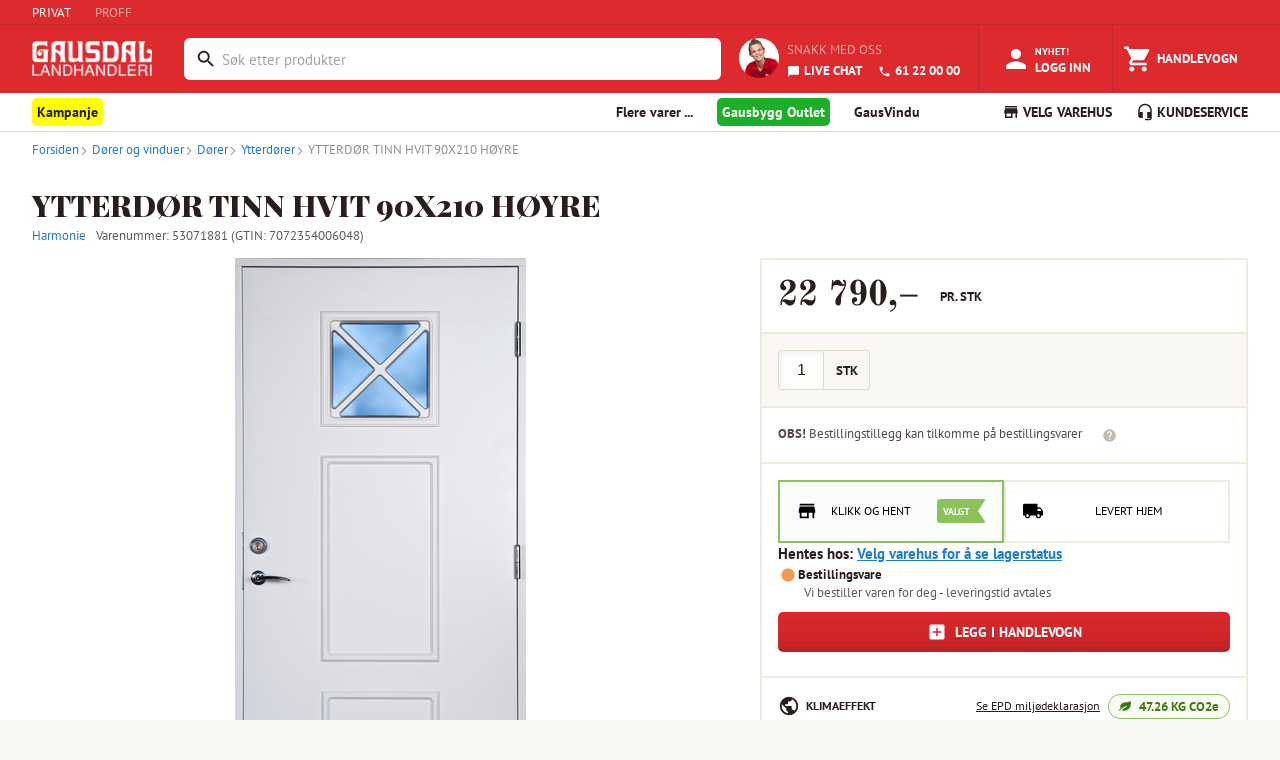

--- FILE ---
content_type: text/html; charset=utf-8
request_url: https://www.gaus.no/produkter/dorer-og-vinduer/dorer/ytterdorer/53071881-ytterdor-tinn-hvit-90x210-hoyre
body_size: 27817
content:
<!DOCTYPE html><html lang="en"><head><meta charSet="utf-8" data-next-head=""/><meta name="viewport" content="width=device-width, user-scalable=no" data-next-head=""/><link rel="preload" as="image" imageSrcSet="/_next/image?url=%2Fstatic%2Fgaus-logo-white.png&amp;w=128&amp;q=75 1x, /_next/image?url=%2Fstatic%2Fgaus-logo-white.png&amp;w=256&amp;q=75 2x" data-next-head=""/><title data-next-head="">YTTERDØR TINN HVIT 90X210 HØYRE - Gausdal Landhandleri AS</title><meta property="og:title" content="YTTERDØR TINN HVIT 90X210 HØYRE" data-next-head=""/><meta property="og:type" content="product" data-next-head=""/><meta property="og:description" content="Tinn glass, er en populær ytterdør med klassiske detaljer som også tar seg godt ut på fjellet. En elegant dør med utenpåliggende malt dekorlist og sprossekassett som passer utmerket til klassiske hus og tradisjonelle hytter. Døren har 3-lags sotet energiglass. Lik dekor på innsiden.

Dimensjon: 90X210
Hengsleretning: Høyre
Farge: Hvit, NCS S 0502-Y
Sotet glass
Karmbredde: 115 mm
Sylinder: TrioVing 1285C m/ 3 stk nøkler
Låskasse: Assa 2500
Sluttstykke: Assa 1489-11 (justerbart)
Dørvrider følger ikke med" data-next-head=""/><meta name="description" content="Tinn glass, er en populær ytterdør med klassiske detaljer som også tar seg godt ut på fjellet. En elegant dør med utenpåliggende malt dekorlist og sprossekassett som passer utmerket til klassiske hus og tradisjonelle hytter. Døren har 3-lags sotet energiglass. Lik dekor på innsiden.

Dimensjon: 90X210
Hengsleretning: Høyre
Farge: Hvit, NCS S 0502-Y
Sotet glass
Karmbredde: 115 mm
Sylinder: TrioVing 1285C m/ 3 stk nøkler
Låskasse: Assa 2500
Sluttstykke: Assa 1489-11 (justerbart)
Dørvrider følger ikke med" data-next-head=""/><meta property="og:url" content="https://www.gaus.no/produkter/dorer-og-vinduer/dorer/ytterdorer/53071881-ytterdor-tinn-hvit-90x210-hoyre" data-next-head=""/><meta property="og:image" content="https://gausdal-landhandleri-as-extra-test.imgix.net/60fec285-c3f6-4e10-954c-d43838cf03bc/square" data-next-head=""/><script type="application/ld+json" data-next-head="">{
  "@context": "https://schema.org/",
  "@type": "Product",
  "name": "YTTERDØR TINN HVIT 90X210 HØYRE",
  "description": "Tinn glass, er en populær ytterdør med klassiske detaljer som også tar seg godt ut på fjellet. En elegant dør med utenpåliggende malt dekorlist og sprossekassett som passer utmerket til klassiske hus og tradisjonelle hytter. Døren har 3-lags sotet energiglass. Lik dekor på innsiden.\n\nDimensjon: 90X210\nHengsleretning: Høyre\nFarge: Hvit, NCS S 0502-Y\nSotet glass\nKarmbredde: 115 mm\nSylinder: TrioVing 1285C m/ 3 stk nøkler\nLåskasse: Assa 2500\nSluttstykke: Assa 1489-11 (justerbart)\nDørvrider følger ikke med",
  "sku": "STK",
  "brand": {
    "@type": "Brand",
    "name": "Harmonie"
  },
  "image": [
    "https://cdn.byggtjeneste.no/nobb/60fec285-c3f6-4e10-954c-d43838cf03bc/square"
  ],
  "url": "https://www.gaus.no/produkter/dorer-og-vinduer/dorer/ytterdorer/53071881-ytterdor-tinn-hvit-90x210-hoyre",
  "category": "dorer-og-vinduer > dorer > ytterdorer",
  "weight": {
    "@type": "QuantitativeValue",
    "value": 50,
    "unitText": "kg"
  },
  "height": {
    "@type": "QuantitativeValue",
    "value": 15.5,
    "unitText": "cm"
  },
  "width": {
    "@type": "QuantitativeValue",
    "value": 94,
    "unitText": "cm"
  },
  "depth": {
    "@type": "QuantitativeValue",
    "value": 213.5,
    "unitText": "cm"
  },
  "offers": [
    {
      "@type": "Offer",
      "priceCurrency": "NOK",
      "price": 22790,
      "url": "https://www.gaus.no/produkter/dorer-og-vinduer/dorer/ytterdorer/53071881-ytterdor-tinn-hvit-90x210-hoyre",
      "itemCondition": "https://schema.org/NewCondition",
      "sku": "STK"
    }
  ]
}</script><script type="application/ld+json" data-next-head="">{
  "@context": "https://schema.org",
  "@type": "BreadcrumbList",
  "itemListElement": [
    {
      "@type": "ListItem",
      "position": 1,
      "name": "Produkter",
      "item": "https://www.gaus.no/produkter"
    },
    {
      "@type": "ListItem",
      "position": 2,
      "name": "Dører og vinduer",
      "item": "https://www.gaus.no/produkter/dorer-og-vinduer"
    },
    {
      "@type": "ListItem",
      "position": 3,
      "name": "Dører",
      "item": "https://www.gaus.no/produkter/dorer-og-vinduer/dorer"
    },
    {
      "@type": "ListItem",
      "position": 4,
      "name": "Ytterdører",
      "item": "https://www.gaus.no/produkter/dorer-og-vinduer/dorer/ytterdorer"
    },
    {
      "@type": "ListItem",
      "position": 5,
      "name": "YTTERDØR TINN HVIT 90X210 HØYRE",
      "item": "https://www.gaus.no/produkter/dorer-og-vinduer/dorer/ytterdorer/53071881-ytterdor-tinn-hvit-90x210-hoyre"
    }
  ]
}</script><meta name="emotion-insertion-point" content=""/><style data-emotion="mui-global 7hvpoe">html{-webkit-font-smoothing:antialiased;-moz-osx-font-smoothing:grayscale;box-sizing:border-box;-webkit-text-size-adjust:100%;}*,*::before,*::after{box-sizing:inherit;}strong,b{font-weight:700;}body{margin:0;color:rgba(0, 0, 0, 0.87);font-size:13px;font-family:PT Sans,sans-serif;font-weight:400;line-height:1.5;background-color:#fff;}@media print{body{background-color:#fff;}}body::backdrop{background-color:#fff;}</style><style data-emotion="mui-global 1prfaxn">@-webkit-keyframes mui-auto-fill{from{display:block;}}@keyframes mui-auto-fill{from{display:block;}}@-webkit-keyframes mui-auto-fill-cancel{from{display:block;}}@keyframes mui-auto-fill-cancel{from{display:block;}}</style><style data-emotion="mui-global animation-c7515d">@-webkit-keyframes animation-c7515d{0%{opacity:1;}50%{opacity:0.4;}100%{opacity:1;}}@keyframes animation-c7515d{0%{opacity:1;}50%{opacity:0.4;}100%{opacity:1;}}</style><style data-emotion="mui 1teqhsh 14ahlbq 1asab5l 150a0e3 1a0eksk 1mopp74 1yjxt39 13w895p k5r9zn 3w217i is1b5t cl1w12 7duj37 vcryad fvgl9b 5v2ak0 w4cd9x rv4tgh 2dll2f wc3ncy 1hdr45u kjv4cd 4vgrbo qi3oy1 ft78al 1d54o2s 1deoeim 725nxe 11d6ku0 lv5d3t juqnns 1bjs6ie 1ksyc2x 1045hs8 1d3bbye 5gl98n he2c8d oxcnx7 12sebaf p7ljmd 1wiwiov 5vs025 1egmgid 19fivrb 1pz85rs 1bna5ur 1piy5u2 1m81rge 1h7anqn 1f0a3zm fik78i wnwrdt k8exr7 1iwyigq 137n0we aqrr0n otn0ly 17sbd9w 1imz69a 1hxiz2f ev8k7u 5v7q5n 1gqc937 fa6cvr 1twm0b8 kdoebm l37u3e 5jrrm8 rcezyk 1j2aunj k2wu4n 1mq95ps 1lhxhwu 1o6ut8k 1292ds4 1l7oe75 r0z5mu 13u7a0g 1h7zkqc jfzixq thyt9f 1f214qg jq47qd 1bsvqlj r8rirl srs8ts 9td6ar 1pfmo60 4qioen 1066aw9 1k20c97 1x5in6u 16hy1ud 6voqg6 wnfue5 nn53f9 vuxf0f 14umk0k f8wb7g 1cbf1l2 15830to 9vd5ud ee1lv3 1rli8fg d4l3v0 abqyn 117dy3j 1ujsey8 9k1qns zngiz9 1ozlxp1 1q583pf 1kizb4p 1l272vy wa9jq2 1bx9lng 18dxuvl 1hxts0v u0yk2m 1fhw8oi 1t1ui0w ajw0bm c6l034 6hq6wx 1eikg3m 15z7s8v 10h4bfd 12bbbik 1pw092h a3n3z2 5ckwuu fgwzor fc53cf 18f8vcb 6bq9ej fghq8x lovn9n">.mui-1teqhsh{height:25px;display:-webkit-box;display:-webkit-flex;display:-ms-flexbox;display:flex;-webkit-align-items:center;-webkit-box-align:center;-ms-flex-align:center;align-items:center;background-color:#DD2A2E;border-bottom:1px solid #C4272B;}.mui-14ahlbq{max-width:1700px;width:100%;padding-right:16px;padding-left:16px;margin-right:auto;margin-left:auto;padding-right:0px;display:-webkit-box;display:-webkit-flex;display:-ms-flexbox;display:flex;}@media (min-width:992px){.mui-14ahlbq{padding-right:24px;padding-left:24px;}}@media (min-width:1200px){.mui-14ahlbq{padding-right:32px;padding-left:32px;}}@media (max-width:768px){.mui-14ahlbq{padding-right:8px;padding-left:8px;}}.mui-1asab5l{touch-action:manipulation;-webkit-text-decoration:none;text-decoration:none;background-color:transparent;cursor:pointer;font-size:inherit;color:#DD2A2E;margin-right:24px;color:#fff;}.mui-1asab5l:hover,.mui-1asab5l:focus{color:#DD2A2E;-webkit-text-decoration:none;text-decoration:none;}.mui-1asab5l:hover,.mui-1asab5l:focus{color:#FFFFFF;-webkit-text-decoration:none;text-decoration:none;}.mui-150a0e3{touch-action:manipulation;-webkit-text-decoration:none;text-decoration:none;background-color:transparent;cursor:pointer;font-size:inherit;color:#207CD0;margin-right:24px;color:rgba(255,255,255,0.59);}.mui-150a0e3:hover,.mui-150a0e3:focus{color:#DD2A2E;-webkit-text-decoration:none;text-decoration:none;}.mui-150a0e3:hover,.mui-150a0e3:focus{color:#FFFFFF;-webkit-text-decoration:none;text-decoration:none;}.mui-1a0eksk{background-color:#DD2A2E;margin:0;color:#FFFFFF;}.mui-1mopp74{display:contents;}@media (max-width:768px){.mui-1mopp74{display:none;}}.mui-1yjxt39{width:120px;padding-top:1rem;padding-bottom:0.5rem;margin-right:8px;margin-bottom:0;}.mui-13w895p{display:none;cursor:pointer;}@media (max-width:768px){.mui-13w895p{display:contents;}}.mui-k5r9zn{-webkit-flex:1;-ms-flex:1;flex:1;display:-webkit-box;display:-webkit-flex;display:-ms-flexbox;display:flex;-webkit-align-items:center;-webkit-box-align:center;-ms-flex-align:center;align-items:center;-webkit-box-pack:end;-ms-flex-pack:end;-webkit-justify-content:flex-end;justify-content:flex-end;overflow-x:hidden;margin-left:24px;}.mui-3w217i{min-width:0;padding:0;margin:0;border:0;width:100%;display:-webkit-box;display:-webkit-flex;display:-ms-flexbox;display:flex;-webkit-align-items:center;-webkit-box-align:center;-ms-flex-align:center;align-items:center;}.mui-is1b5t{width:100%;}.mui-is1b5t.Mui-focused .MuiAutocomplete-clearIndicator{visibility:visible;}@media (pointer: fine){.mui-is1b5t:hover .MuiAutocomplete-clearIndicator{visibility:visible;}}.mui-is1b5t .MuiAutocomplete-tag{margin:3px;max-width:calc(100% - 6px);}.MuiAutocomplete-hasPopupIcon.mui-is1b5t .MuiAutocomplete-inputRoot,.MuiAutocomplete-hasClearIcon.mui-is1b5t .MuiAutocomplete-inputRoot{padding-right:30px;}.MuiAutocomplete-hasPopupIcon.MuiAutocomplete-hasClearIcon.mui-is1b5t .MuiAutocomplete-inputRoot{padding-right:56px;}.mui-is1b5t .MuiAutocomplete-inputRoot .MuiAutocomplete-input{width:0;min-width:30px;}.mui-is1b5t .MuiInput-root{padding-bottom:1px;}.mui-is1b5t .MuiInput-root .MuiInput-input{padding:4px 4px 4px 0px;}.mui-is1b5t .MuiInput-root.MuiInputBase-sizeSmall .MuiInput-input{padding:2px 4px 3px 0;}.mui-is1b5t .MuiOutlinedInput-root{padding:9px;}.MuiAutocomplete-hasPopupIcon.mui-is1b5t .MuiOutlinedInput-root,.MuiAutocomplete-hasClearIcon.mui-is1b5t .MuiOutlinedInput-root{padding-right:39px;}.MuiAutocomplete-hasPopupIcon.MuiAutocomplete-hasClearIcon.mui-is1b5t .MuiOutlinedInput-root{padding-right:65px;}.mui-is1b5t .MuiOutlinedInput-root .MuiAutocomplete-input{padding:7.5px 4px 7.5px 5px;}.mui-is1b5t .MuiOutlinedInput-root .MuiAutocomplete-endAdornment{right:9px;}.mui-is1b5t .MuiOutlinedInput-root.MuiInputBase-sizeSmall{padding-top:6px;padding-bottom:6px;padding-left:6px;}.mui-is1b5t .MuiOutlinedInput-root.MuiInputBase-sizeSmall .MuiAutocomplete-input{padding:2.5px 4px 2.5px 8px;}.mui-is1b5t .MuiFilledInput-root{padding-top:19px;padding-left:8px;}.MuiAutocomplete-hasPopupIcon.mui-is1b5t .MuiFilledInput-root,.MuiAutocomplete-hasClearIcon.mui-is1b5t .MuiFilledInput-root{padding-right:39px;}.MuiAutocomplete-hasPopupIcon.MuiAutocomplete-hasClearIcon.mui-is1b5t .MuiFilledInput-root{padding-right:65px;}.mui-is1b5t .MuiFilledInput-root .MuiFilledInput-input{padding:7px 4px;}.mui-is1b5t .MuiFilledInput-root .MuiAutocomplete-endAdornment{right:9px;}.mui-is1b5t .MuiFilledInput-root.MuiInputBase-sizeSmall{padding-bottom:1px;}.mui-is1b5t .MuiFilledInput-root.MuiInputBase-sizeSmall .MuiFilledInput-input{padding:2.5px 4px;}.mui-is1b5t .MuiInputBase-hiddenLabel{padding-top:8px;}.mui-is1b5t .MuiFilledInput-root.MuiInputBase-hiddenLabel{padding-top:0;padding-bottom:0;}.mui-is1b5t .MuiFilledInput-root.MuiInputBase-hiddenLabel .MuiAutocomplete-input{padding-top:16px;padding-bottom:17px;}.mui-is1b5t .MuiFilledInput-root.MuiInputBase-hiddenLabel.MuiInputBase-sizeSmall .MuiAutocomplete-input{padding-top:8px;padding-bottom:9px;}.mui-is1b5t .MuiAutocomplete-input{-webkit-box-flex:1;-webkit-flex-grow:1;-ms-flex-positive:1;flex-grow:1;text-overflow:ellipsis;opacity:0;}.mui-is1b5t .MuiAutocomplete-input{opacity:1;}.mui-cl1w12{display:-webkit-inline-box;display:-webkit-inline-flex;display:-ms-inline-flexbox;display:inline-flex;-webkit-flex-direction:column;-ms-flex-direction:column;flex-direction:column;position:relative;min-width:0;padding:0;margin:0;border:0;vertical-align:top;margin-top:8px;margin-bottom:4px;width:100%;background-color:#FFFFFF;margin-top:4px;border-radius:6px;border:2px solid transparent;}.mui-cl1w12:focus-within{border-color:#2B1D1C;}.mui-cl1w12 fieldset{border:0;}.mui-cl1w12 .MuiOutlinedInput-root{padding-top:2px;padding-bottom:2px;padding-right:3px;font-size:0.9375rem;height:38.4px;}.mui-7duj37{font-size:13px;font-family:PT Sans,sans-serif;font-weight:400;line-height:1.4375em;color:rgba(0, 0, 0, 0.87);box-sizing:border-box;position:relative;cursor:text;display:-webkit-inline-box;display:-webkit-inline-flex;display:-ms-inline-flexbox;display:inline-flex;-webkit-align-items:center;-webkit-box-align:center;-ms-flex-align:center;align-items:center;width:100%;position:relative;border-radius:4px;padding-left:14px;padding-right:14px;}.mui-7duj37.Mui-disabled{color:rgba(0, 0, 0, 0.38);cursor:default;}.mui-7duj37:hover .MuiOutlinedInput-notchedOutline{border-color:rgba(0, 0, 0, 0.87);}@media (hover: none){.mui-7duj37:hover .MuiOutlinedInput-notchedOutline{border-color:rgba(0, 0, 0, 0.23);}}.mui-7duj37.Mui-focused .MuiOutlinedInput-notchedOutline{border-width:2px;}.mui-7duj37.Mui-focused .MuiOutlinedInput-notchedOutline{border-color:#1976d2;}.mui-7duj37.Mui-error .MuiOutlinedInput-notchedOutline{border-color:#d32f2f;}.mui-7duj37.Mui-disabled .MuiOutlinedInput-notchedOutline{border-color:rgba(0, 0, 0, 0.26);}.mui-vcryad{-webkit-user-select:none;-moz-user-select:none;-ms-user-select:none;user-select:none;width:1em;height:1em;display:inline-block;-webkit-flex-shrink:0;-ms-flex-negative:0;flex-shrink:0;-webkit-transition:fill 200ms cubic-bezier(0.4, 0, 0.2, 1) 0ms;transition:fill 200ms cubic-bezier(0.4, 0, 0.2, 1) 0ms;fill:currentColor;font-size:1.3928571428571428rem;}.mui-fvgl9b{font:inherit;letter-spacing:inherit;color:currentColor;padding:4px 0 5px;border:0;box-sizing:content-box;background:none;height:1.4375em;margin:0;-webkit-tap-highlight-color:transparent;display:block;min-width:0;width:100%;-webkit-animation-name:mui-auto-fill-cancel;animation-name:mui-auto-fill-cancel;-webkit-animation-duration:10ms;animation-duration:10ms;padding:16.5px 14px;padding-left:0;padding-right:0;}.mui-fvgl9b::-webkit-input-placeholder{color:currentColor;opacity:0.42;-webkit-transition:opacity 200ms cubic-bezier(0.4, 0, 0.2, 1) 0ms;transition:opacity 200ms cubic-bezier(0.4, 0, 0.2, 1) 0ms;}.mui-fvgl9b::-moz-placeholder{color:currentColor;opacity:0.42;-webkit-transition:opacity 200ms cubic-bezier(0.4, 0, 0.2, 1) 0ms;transition:opacity 200ms cubic-bezier(0.4, 0, 0.2, 1) 0ms;}.mui-fvgl9b::-ms-input-placeholder{color:currentColor;opacity:0.42;-webkit-transition:opacity 200ms cubic-bezier(0.4, 0, 0.2, 1) 0ms;transition:opacity 200ms cubic-bezier(0.4, 0, 0.2, 1) 0ms;}.mui-fvgl9b:focus{outline:0;}.mui-fvgl9b:invalid{box-shadow:none;}.mui-fvgl9b::-webkit-search-decoration{-webkit-appearance:none;}label[data-shrink=false]+.MuiInputBase-formControl .mui-fvgl9b::-webkit-input-placeholder{opacity:0!important;}label[data-shrink=false]+.MuiInputBase-formControl .mui-fvgl9b::-moz-placeholder{opacity:0!important;}label[data-shrink=false]+.MuiInputBase-formControl .mui-fvgl9b::-ms-input-placeholder{opacity:0!important;}label[data-shrink=false]+.MuiInputBase-formControl .mui-fvgl9b:focus::-webkit-input-placeholder{opacity:0.42;}label[data-shrink=false]+.MuiInputBase-formControl .mui-fvgl9b:focus::-moz-placeholder{opacity:0.42;}label[data-shrink=false]+.MuiInputBase-formControl .mui-fvgl9b:focus::-ms-input-placeholder{opacity:0.42;}.mui-fvgl9b.Mui-disabled{opacity:1;-webkit-text-fill-color:rgba(0, 0, 0, 0.38);}.mui-fvgl9b:-webkit-autofill{-webkit-animation-duration:5000s;animation-duration:5000s;-webkit-animation-name:mui-auto-fill;animation-name:mui-auto-fill;}.mui-fvgl9b:-webkit-autofill{border-radius:inherit;}.mui-5v2ak0{text-align:left;position:absolute;bottom:0;right:0;top:-5px;left:0;margin:0;padding:0 8px;pointer-events:none;border-radius:inherit;border-style:solid;border-width:1px;overflow:hidden;min-width:0%;border-color:rgba(0, 0, 0, 0.23);}.mui-w4cd9x{float:unset;width:auto;overflow:hidden;padding:0;line-height:11px;-webkit-transition:width 150ms cubic-bezier(0.0, 0, 0.2, 1) 0ms;transition:width 150ms cubic-bezier(0.0, 0, 0.2, 1) 0ms;}.mui-rv4tgh{display:block;min-width:135px;line-height:68px;font-size:.8125rem;position:relative;font-weight:bold;color:#fff;text-transform:uppercase;-webkit-text-decoration:none;text-decoration:none;display:-webkit-box;display:-webkit-flex;display:-ms-flexbox;display:flex;-webkit-align-items:center;-webkit-box-align:center;-ms-flex-align:center;align-items:center;-webkit-box-pack:center;-ms-flex-pack:center;-webkit-justify-content:center;justify-content:center;display:-webkit-box;display:-webkit-flex;display:-ms-flexbox;display:flex;-webkit-flex-direction:column;-ms-flex-direction:column;flex-direction:column;-webkit-align-items:center;-webkit-box-align:center;-ms-flex-align:center;align-items:center;-webkit-box-pack:center;-ms-flex-pack:center;-webkit-justify-content:center;justify-content:center;height:100%;height:68px;min-width:auto;margin-left:8px;font-size:11px;font-weight:bold;}.mui-rv4tgh:hover{color:#fff;background-color:rgba(245,245,245,0.1);cursor:pointer;}.mui-2dll2f{-webkit-user-select:none;-moz-user-select:none;-ms-user-select:none;user-select:none;width:1em;height:1em;display:inline-block;-webkit-flex-shrink:0;-ms-flex-negative:0;flex-shrink:0;-webkit-transition:fill 200ms cubic-bezier(0.4, 0, 0.2, 1) 0ms;transition:fill 200ms cubic-bezier(0.4, 0, 0.2, 1) 0ms;fill:currentColor;font-size:1.3928571428571428rem;font-size:30px!important;}.mui-wc3ncy{display:block;line-height:14px;margin-top:2px;margin-top:4px;font-size:11px;}.mui-1hdr45u{display:-webkit-box;display:-webkit-flex;display:-ms-flexbox;display:flex;-webkit-flex-direction:row;-ms-flex-direction:row;flex-direction:row;padding:18px;height:68px;-webkit-align-items:center;-webkit-box-align:center;-ms-flex-align:center;align-items:center;-webkit-box-pack:center;-ms-flex-pack:center;-webkit-justify-content:center;justify-content:center;}.mui-kjv4cd{border-radius:100px;height:40px;width:40px;margin-right:8px;}.mui-4vgrbo{color:#2B1D1C;font-family:"PT Sans",Arial,sans-serif;font-size:16px;line-height:25px;font-size:13px;line-height:20px;text-transform:uppercase;color:rgba(255,255,255,0.59);display:block;margin:0px;margin-bottom:4px;}.mui-qi3oy1{touch-action:manipulation;-webkit-text-decoration:none;text-decoration:none;background-color:transparent;cursor:pointer;font-size:inherit;color:#207CD0;color:#FFFFFF;font-weight:bold;}.mui-qi3oy1:hover,.mui-qi3oy1:focus{color:#DD2A2E;-webkit-text-decoration:none;text-decoration:none;color:#FFFFFF;}.mui-ft78al{-webkit-user-select:none;-moz-user-select:none;-ms-user-select:none;user-select:none;width:1em;height:1em;display:inline-block;-webkit-flex-shrink:0;-ms-flex-negative:0;flex-shrink:0;-webkit-transition:fill 200ms cubic-bezier(0.4, 0, 0.2, 1) 0ms;transition:fill 200ms cubic-bezier(0.4, 0, 0.2, 1) 0ms;fill:currentColor;font-size:1.3928571428571428rem;font-size:inherit;margin-right:4px;vertical-align:middle;}.mui-1d54o2s{display:block;min-width:135px;line-height:68px;font-size:.8125rem;position:relative;font-weight:bold;color:#fff;text-transform:uppercase;-webkit-text-decoration:none;text-decoration:none;display:-webkit-box;display:-webkit-flex;display:-ms-flexbox;display:flex;-webkit-align-items:center;-webkit-box-align:center;-ms-flex-align:center;align-items:center;-webkit-box-pack:center;-ms-flex-pack:center;-webkit-justify-content:center;justify-content:center;}.mui-1d54o2s:hover{color:#fff;background-color:rgba(245,245,245,0.1);cursor:pointer;}@media (max-width:768px){.mui-1d54o2s{display:-webkit-box;display:-webkit-flex;display:-ms-flexbox;display:flex;-webkit-flex-direction:column;-ms-flex-direction:column;flex-direction:column;-webkit-align-items:center;-webkit-box-align:center;-ms-flex-align:center;align-items:center;-webkit-box-pack:center;-ms-flex-pack:center;-webkit-justify-content:center;justify-content:center;height:68px;min-width:auto;margin-left:8px;font-size:11px;font-weight:bold;}}@media (min-width:768px){.mui-1d54o2s{border-left:1px solid #C4272B;border-right:1px solid #C4272B;}}.mui-1deoeim{position:relative;display:-webkit-inline-box;display:-webkit-inline-flex;display:-ms-inline-flexbox;display:inline-flex;vertical-align:middle;-webkit-flex-shrink:0;-ms-flex-negative:0;flex-shrink:0;}@media (min-width:768px){.mui-1deoeim{margin-right:4px;}}.mui-1deoeim .MuiBadge-badge{background-color:#8BC35A;color:white;right:8px;top:2px;}.mui-725nxe{-webkit-user-select:none;-moz-user-select:none;-ms-user-select:none;user-select:none;width:1em;height:1em;display:inline-block;-webkit-flex-shrink:0;-ms-flex-negative:0;flex-shrink:0;-webkit-transition:fill 200ms cubic-bezier(0.4, 0, 0.2, 1) 0ms;transition:fill 200ms cubic-bezier(0.4, 0, 0.2, 1) 0ms;fill:currentColor;font-size:1.3928571428571428rem;font-size:30px!important;}.mui-11d6ku0{display:-webkit-box;display:-webkit-flex;display:-ms-flexbox;display:flex;-webkit-flex-direction:row;-ms-flex-direction:row;flex-direction:row;-webkit-box-flex-wrap:wrap;-webkit-flex-wrap:wrap;-ms-flex-wrap:wrap;flex-wrap:wrap;-webkit-box-pack:center;-ms-flex-pack:center;-webkit-justify-content:center;justify-content:center;-webkit-align-content:center;-ms-flex-line-pack:center;align-content:center;-webkit-align-items:center;-webkit-box-align:center;-ms-flex-align:center;align-items:center;position:absolute;box-sizing:border-box;font-family:PT Sans,sans-serif;font-weight:500;font-size:0.6964285714285714rem;min-width:20px;line-height:1;padding:0 6px;height:20px;border-radius:10px;z-index:1;-webkit-transition:-webkit-transform 225ms cubic-bezier(0.4, 0, 0.2, 1) 0ms;transition:transform 225ms cubic-bezier(0.4, 0, 0.2, 1) 0ms;top:0;right:0;-webkit-transform:scale(1) translate(50%, -50%);-moz-transform:scale(1) translate(50%, -50%);-ms-transform:scale(1) translate(50%, -50%);transform:scale(1) translate(50%, -50%);transform-origin:100% 0%;-webkit-transition:-webkit-transform 195ms cubic-bezier(0.4, 0, 0.2, 1) 0ms;transition:transform 195ms cubic-bezier(0.4, 0, 0.2, 1) 0ms;}.mui-11d6ku0.MuiBadge-invisible{-webkit-transform:scale(0) translate(50%, -50%);-moz-transform:scale(0) translate(50%, -50%);-ms-transform:scale(0) translate(50%, -50%);transform:scale(0) translate(50%, -50%);}.mui-lv5d3t{display:block;line-height:14px;margin-top:4px;}.mui-juqnns{color:#2B1D1C;font-family:"PT Sans",Arial,sans-serif;font-size:16px;line-height:25px;font-size:13px;line-height:20px;margin:0px;padding:0px;color:#FFFFFF;}.mui-1bjs6ie{display:block;min-width:135px;line-height:68px;font-size:.8125rem;position:relative;font-weight:bold;color:#fff;text-transform:uppercase;-webkit-text-decoration:none;text-decoration:none;display:-webkit-box;display:-webkit-flex;display:-ms-flexbox;display:flex;-webkit-align-items:center;-webkit-box-align:center;-ms-flex-align:center;align-items:center;-webkit-box-pack:center;-ms-flex-pack:center;-webkit-justify-content:center;justify-content:center;}.mui-1bjs6ie:hover{color:#fff;background-color:rgba(245,245,245,0.1);cursor:pointer;}@media (max-width:768px){.mui-1bjs6ie{display:-webkit-box;display:-webkit-flex;display:-ms-flexbox;display:flex;-webkit-flex-direction:column;-ms-flex-direction:column;flex-direction:column;-webkit-align-items:center;-webkit-box-align:center;-ms-flex-align:center;align-items:center;-webkit-box-pack:center;-ms-flex-pack:center;-webkit-justify-content:center;justify-content:center;height:68px;min-width:auto;margin-left:8px;font-size:11px;font-weight:bold;}}.mui-1ksyc2x{height:38px;overflow:hidden;background-color:#FFFFFF;box-shadow:0 1px 0 0 #DEDCD9;margin-bottom:1px;}.mui-1045hs8{max-width:1700px;width:100%;padding-right:16px;padding-left:16px;margin-right:auto;margin-left:auto;}@media (min-width:992px){.mui-1045hs8{padding-right:24px;padding-left:24px;}}@media (min-width:1200px){.mui-1045hs8{padding-right:32px;padding-left:32px;}}.mui-1d3bbye{box-sizing:border-box;display:-webkit-box;display:-webkit-flex;display:-ms-flexbox;display:flex;-webkit-box-flex-wrap:wrap;-webkit-flex-wrap:wrap;-ms-flex-wrap:wrap;flex-wrap:wrap;width:100%;-webkit-flex-direction:row;-ms-flex-direction:row;flex-direction:row;}.mui-5gl98n{box-sizing:border-box;margin:0;-webkit-flex-direction:row;-ms-flex-direction:row;flex-direction:row;-webkit-flex-basis:33.333333%;-ms-flex-preferred-size:33.333333%;flex-basis:33.333333%;-webkit-box-flex:0;-webkit-flex-grow:0;-ms-flex-positive:0;flex-grow:0;max-width:33.333333%;}@media (min-width:768px){.mui-5gl98n{-webkit-flex-basis:66.666667%;-ms-flex-preferred-size:66.666667%;flex-basis:66.666667%;-webkit-box-flex:0;-webkit-flex-grow:0;-ms-flex-positive:0;flex-grow:0;max-width:66.666667%;}}@media (min-width:992px){.mui-5gl98n{-webkit-flex-basis:66.666667%;-ms-flex-preferred-size:66.666667%;flex-basis:66.666667%;-webkit-box-flex:0;-webkit-flex-grow:0;-ms-flex-positive:0;flex-grow:0;max-width:66.666667%;}}@media (min-width:1200px){.mui-5gl98n{-webkit-flex-basis:75%;-ms-flex-preferred-size:75%;flex-basis:75%;-webkit-box-flex:0;-webkit-flex-grow:0;-ms-flex-positive:0;flex-grow:0;max-width:75%;}}.mui-he2c8d{-webkit-text-decoration:none;text-decoration:none;display:-webkit-inline-box;display:-webkit-inline-flex;display:-ms-inline-flexbox;display:inline-flex;-webkit-align-items:center;-webkit-box-align:center;-ms-flex-align:center;align-items:center;font-weight:700;font-size:14px;line-height:38px;cursor:pointer;border:0;background:none;font-family:"PT Sans",Arial,sans-serif;color:#2B1D1C;}.mui-he2c8d:hover{color:#2B1D1C;-webkit-text-decoration:none;text-decoration:none;}.mui-he2c8d:visited{color:#2B1D1C;-webkit-text-decoration:none;text-decoration:none;}.mui-oxcnx7{-webkit-user-select:none;-moz-user-select:none;-ms-user-select:none;user-select:none;width:1em;height:1em;display:inline-block;-webkit-flex-shrink:0;-ms-flex-negative:0;flex-shrink:0;-webkit-transition:fill 200ms cubic-bezier(0.4, 0, 0.2, 1) 0ms;transition:fill 200ms cubic-bezier(0.4, 0, 0.2, 1) 0ms;fill:currentColor;font-size:inherit;font-size:1.125rem!important;margin-right:3px;}.mui-12sebaf{list-style:none;padding:0px;margin:0px;}.mui-p7ljmd{display:inline-block;padding:0px;margin:0px;position:relative;margin-right:24px;}.mui-1wiwiov{-webkit-text-decoration:none;text-decoration:none;display:-webkit-inline-box;display:-webkit-inline-flex;display:-ms-inline-flexbox;display:inline-flex;-webkit-align-items:center;-webkit-box-align:center;-ms-flex-align:center;align-items:center;font-weight:700;font-size:14px;line-height:38px;cursor:pointer;border:0;background:none;font-family:"PT Sans",Arial,sans-serif;color:#2B1D1C;display:inline!important;padding-right:5px;padding-left:5px;padding-top:5px;padding-bottom:5px;background-color:yellow;border-radius:5px;}.mui-1wiwiov:hover{color:#2B1D1C;-webkit-text-decoration:none;text-decoration:none;}.mui-1wiwiov:visited{color:#2B1D1C;-webkit-text-decoration:none;text-decoration:none;}.mui-5vs025{-webkit-text-decoration:none;text-decoration:none;display:-webkit-inline-box;display:-webkit-inline-flex;display:-ms-inline-flexbox;display:inline-flex;-webkit-align-items:center;-webkit-box-align:center;-ms-flex-align:center;align-items:center;font-weight:700;font-size:14px;line-height:38px;cursor:pointer;border:0;background:none;font-family:"PT Sans",Arial,sans-serif;color:#2B1D1C;display:inline!important;color:white;padding-right:5px;padding-left:5px;padding-top:5px;padding-bottom:5px;background-color:#1daf27;border-radius:5px;}.mui-5vs025:hover{color:#2B1D1C;-webkit-text-decoration:none;text-decoration:none;}.mui-5vs025:visited{color:#2B1D1C;-webkit-text-decoration:none;text-decoration:none;}.mui-5vs025:visited{color:white;-webkit-text-decoration:none;text-decoration:none;}.mui-1egmgid{box-sizing:border-box;margin:0;-webkit-flex-direction:row;-ms-flex-direction:row;flex-direction:row;-webkit-flex-basis:66.666667%;-ms-flex-preferred-size:66.666667%;flex-basis:66.666667%;-webkit-box-flex:0;-webkit-flex-grow:0;-ms-flex-positive:0;flex-grow:0;max-width:66.666667%;}@media (min-width:768px){.mui-1egmgid{-webkit-flex-basis:33.333333%;-ms-flex-preferred-size:33.333333%;flex-basis:33.333333%;-webkit-box-flex:0;-webkit-flex-grow:0;-ms-flex-positive:0;flex-grow:0;max-width:33.333333%;}}@media (min-width:992px){.mui-1egmgid{-webkit-flex-basis:33.333333%;-ms-flex-preferred-size:33.333333%;flex-basis:33.333333%;-webkit-box-flex:0;-webkit-flex-grow:0;-ms-flex-positive:0;flex-grow:0;max-width:33.333333%;}}@media (min-width:1200px){.mui-1egmgid{-webkit-flex-basis:25%;-ms-flex-preferred-size:25%;flex-basis:25%;-webkit-box-flex:0;-webkit-flex-grow:0;-ms-flex-positive:0;flex-grow:0;max-width:25%;}}.mui-19fivrb{list-style:none;padding:0px;margin:0px;text-align:right;}.mui-1pz85rs{display:inline-block;padding:0px;margin:0px;position:relative;margin-right:24px;margin-right:0px;margin-left:24px;}.mui-1bna5ur{-webkit-text-decoration:none;text-decoration:none;display:-webkit-inline-box;display:-webkit-inline-flex;display:-ms-inline-flexbox;display:inline-flex;-webkit-align-items:center;-webkit-box-align:center;-ms-flex-align:center;align-items:center;font-weight:700;font-size:14px;line-height:38px;cursor:pointer;border:0;background:none;font-family:"PT Sans",Arial,sans-serif;color:#2B1D1C;background:none;border:none;padding:0;margin:0;cursor:pointer;font:inherit;font-weight:700;font-size:14px;line-height:38px;}.mui-1bna5ur:hover{color:#2B1D1C;-webkit-text-decoration:none;text-decoration:none;}.mui-1bna5ur:visited{color:#2B1D1C;-webkit-text-decoration:none;text-decoration:none;}.mui-1piy5u2{min-height:1000px;background-color:#F9F7F2;position:relative;overflow:hidden;background-color:#FFFFFF;}.mui-1m81rge{max-width:1700px;width:100%;padding-right:16px;padding-left:16px;margin-right:auto;margin-left:auto;max-width:1366px;}@media (min-width:992px){.mui-1m81rge{padding-right:24px;padding-left:24px;}}@media (min-width:1200px){.mui-1m81rge{padding-right:32px;padding-left:32px;}}.mui-1h7anqn{display:-webkit-box;display:-webkit-flex;display:-ms-flexbox;display:flex;-webkit-flex-direction:column;-ms-flex-direction:column;flex-direction:column;-webkit-box-flex-wrap:wrap;-webkit-flex-wrap:wrap;-ms-flex-wrap:wrap;flex-wrap:wrap;}.mui-1f0a3zm{line-height:35px;display:'flex';}.mui-fik78i{-webkit-user-select:none;-moz-user-select:none;-ms-user-select:none;user-select:none;width:1em;height:1em;display:inline-block;-webkit-flex-shrink:0;-ms-flex-negative:0;flex-shrink:0;-webkit-transition:fill 200ms cubic-bezier(0.4, 0, 0.2, 1) 0ms;transition:fill 200ms cubic-bezier(0.4, 0, 0.2, 1) 0ms;fill:currentColor;font-size:1.3928571428571428rem;color:rgba(32,33,32,0.5);display:-webkit-inline-box;display:-webkit-inline-flex;display:-ms-inline-flexbox;display:inline-flex;vertical-align:middle;text-align:left;font-size:10px!important;margin-right:10;}.mui-wnwrdt{color:rgba(32,33,32,0.5);}.mui-k8exr7{display:-webkit-box;display:-webkit-flex;display:-ms-flexbox;display:flex;-webkit-align-items:flex-end;-webkit-box-align:flex-end;-ms-flex-align:flex-end;align-items:flex-end;}.mui-k8exr7 >span{margin-left:15px!important;}.mui-1iwyigq{font-family:"Playfair Display",Arial,sans-serif;color:#2B1D1C;font-weight:normal;font-size:120px;line-height:147px;line-height:125%;margin:0px;padding:0px;font-size:30px;margin-top:25px;margin-bottom:25px;margin-top:20px;margin-bottom:5px;}@media (max-width:768px){.mui-1iwyigq{padding-right:8px;padding-left:8px;}}.mui-137n0we{box-sizing:border-box;display:-webkit-box;display:-webkit-flex;display:-ms-flexbox;display:flex;-webkit-box-flex-wrap:wrap;-webkit-flex-wrap:wrap;-ms-flex-wrap:wrap;flex-wrap:wrap;width:100%;-webkit-flex-direction:row;-ms-flex-direction:row;flex-direction:row;width:calc(100% + 32px);margin-left:calc(-1 * 32px);}.mui-137n0we>.MuiGrid-item{padding-left:32px;}.mui-aqrr0n{box-sizing:border-box;margin:0;-webkit-flex-direction:row;-ms-flex-direction:row;flex-direction:row;-webkit-flex-basis:100%;-ms-flex-preferred-size:100%;flex-basis:100%;-webkit-box-flex:0;-webkit-flex-grow:0;-ms-flex-positive:0;flex-grow:0;max-width:100%;}@media (min-width:768px){.mui-aqrr0n{-webkit-flex-basis:50%;-ms-flex-preferred-size:50%;flex-basis:50%;-webkit-box-flex:0;-webkit-flex-grow:0;-ms-flex-positive:0;flex-grow:0;max-width:50%;}}@media (min-width:992px){.mui-aqrr0n{-webkit-flex-basis:58.333333%;-ms-flex-preferred-size:58.333333%;flex-basis:58.333333%;-webkit-box-flex:0;-webkit-flex-grow:0;-ms-flex-positive:0;flex-grow:0;max-width:58.333333%;}}@media (min-width:1200px){.mui-aqrr0n{-webkit-flex-basis:58.333333%;-ms-flex-preferred-size:58.333333%;flex-basis:58.333333%;-webkit-box-flex:0;-webkit-flex-grow:0;-ms-flex-positive:0;flex-grow:0;max-width:58.333333%;}}.mui-otn0ly .image-gallery-slide .image-gallery-image{max-width:100%;width:auto;}.mui-otn0ly .fullscreen .image-gallery-slide .image-gallery-image{max-width:initial;width:100%;}.mui-17sbd9w{box-sizing:border-box;margin:0;-webkit-flex-direction:row;-ms-flex-direction:row;flex-direction:row;-webkit-flex-basis:100%;-ms-flex-preferred-size:100%;flex-basis:100%;-webkit-box-flex:0;-webkit-flex-grow:0;-ms-flex-positive:0;flex-grow:0;max-width:100%;}@media (min-width:768px){.mui-17sbd9w{-webkit-flex-basis:50%;-ms-flex-preferred-size:50%;flex-basis:50%;-webkit-box-flex:0;-webkit-flex-grow:0;-ms-flex-positive:0;flex-grow:0;max-width:50%;}}@media (min-width:992px){.mui-17sbd9w{-webkit-flex-basis:41.666667%;-ms-flex-preferred-size:41.666667%;flex-basis:41.666667%;-webkit-box-flex:0;-webkit-flex-grow:0;-ms-flex-positive:0;flex-grow:0;max-width:41.666667%;}}@media (min-width:1200px){.mui-17sbd9w{-webkit-flex-basis:41.666667%;-ms-flex-preferred-size:41.666667%;flex-basis:41.666667%;-webkit-box-flex:0;-webkit-flex-grow:0;-ms-flex-positive:0;flex-grow:0;max-width:41.666667%;}}.mui-1imz69a{display:-webkit-box;display:-webkit-flex;display:-ms-flexbox;display:flex;-webkit-flex-direction:column;-ms-flex-direction:column;flex-direction:column;-webkit-box-pack:center;-ms-flex-pack:center;-webkit-justify-content:center;justify-content:center;-webkit-align-items:flex-start;-webkit-box-align:flex-start;-ms-flex-align:flex-start;align-items:flex-start;padding:16px;background:#FFFFFF;border-top:2px solid #F0EADD;border-right:2px solid #F0EADD;border-left:2px solid #F0EADD;width:100%;}.mui-1hxiz2f{display:-webkit-box;display:-webkit-flex;display:-ms-flexbox;display:flex;-webkit-flex-direction:column;-ms-flex-direction:column;flex-direction:column;width:100%;padding:0px 0px 12px;border-bottom:1px solid #EFEADE;border-bottom:0;padding:0;}.mui-ev8k7u{display:-webkit-box;display:-webkit-flex;display:-ms-flexbox;display:flex;-webkit-flex-direction:row;-ms-flex-direction:row;flex-direction:row;-webkit-box-pack:justify;-webkit-justify-content:space-between;justify-content:space-between;-webkit-align-items:center;-webkit-box-align:center;-ms-flex-align:center;align-items:center;gap:4px;width:100%;}.mui-5v7q5n{font-family:"Old Standard TT",Arial,sans-serif;margin:0px;padding:0px;color:#2B1D1C;color:#2B1D1C;font-weight:normal;font-size:35px;line-height:40px;}.mui-1gqc937{padding-top:50px;background-color:rgba(240,234,221,0.32);border:2px solid #F0EADD;padding-top:16px;padding-left:16px;padding-bottom:16px;padding-right:16px;}.mui-fa6cvr{height:40px;width:46px;background-color:#FEFEFD;border:1px solid #E2DAC8;border-radius:3px 0 0 3px;box-shadow:inset 2px 2px 6px 0 rgba(43,29,28,0.07);float:left;text-align:center;font-size:16px;line-height:26px;color:#2b1d1c;-moz-appearance:textfield;}.mui-fa6cvr::-webkit-outer-spin-button,.mui-fa6cvr::-webkit-inner-spin-button{-webkit-appearance:none;margin:0;}.mui-1twm0b8{height:40px;width:46px;background-color:#F9F7F1;border:1px solid #E2DBC8;border-left:none;border-color:#e2dbc8;border-radius:0 3px 3px 0;padding:0;}.mui-kdoebm{font-weight:bold;color:#2b1d1c;text-transform:uppercase;text-align:center;}.mui-l37u3e{border-bottom:2px solid #F0EADD;}.mui-5jrrm8{border-right:2px solid #F0EADD;border-left:2px solid #F0EADD;}.mui-rcezyk{-webkit-align-items:center;-webkit-box-align:center;-ms-flex-align:center;align-items:center;height:56px;max-height:56px;background-color:#FFFFFF;border-top:2px solid #F0EADD;padding:0px 16px;display:-webkit-box;display:-webkit-flex;display:-ms-flexbox;display:flex;-webkit-flex-direction:row;-ms-flex-direction:row;flex-direction:row;font-size:13px;font-weight:normal;color:#554A49;-webkit-box-pack:justify;-webkit-justify-content:space-between;justify-content:space-between;border-top:0;border-bottom:2px solid #F0EADD;}.mui-k2wu4n{-webkit-user-select:none;-moz-user-select:none;-ms-user-select:none;user-select:none;width:1em;height:1em;display:inline-block;-webkit-flex-shrink:0;-ms-flex-negative:0;flex-shrink:0;-webkit-transition:fill 200ms cubic-bezier(0.4, 0, 0.2, 1) 0ms;transition:fill 200ms cubic-bezier(0.4, 0, 0.2, 1) 0ms;fill:currentColor;font-size:1.3928571428571428rem;display:-webkit-'inline-block';display:'inline-block';vertical-align:middle;margin-left:20px;font-size:15px!important;margin-right:8px;color:#C0BAB3;}#2B1D1C#2B1D1C .mui-k2wu4n:hover,.mui-k2wu4n:focus{color:#2B1D1C;}.mui-1mq95ps{display:-webkit-box;display:-webkit-flex;display:-ms-flexbox;display:flex;-webkit-flex-direction:column;-ms-flex-direction:column;flex-direction:column;gap:4px;width:100%;}@media (min-width:778px){.mui-1mq95ps{-webkit-flex-direction:row;-ms-flex-direction:row;flex-direction:row;gap:16px;}}.mui-1lhxhwu{display:-webkit-box;display:-webkit-flex;display:-ms-flexbox;display:flex;-webkit-box-pack:justify;-webkit-justify-content:space-between;justify-content:space-between;-webkit-align-items:center;-webkit-box-align:center;-ms-flex-align:center;align-items:center;padding:16px;border:2px solid #8BC35A;background-color:rgba(139, 195, 90, 0.03);cursor:pointer;text-align:left;width:100%;}.mui-1lhxhwu:hover{border-color:#8BC35A;}@media (min-width:778px){.mui-1lhxhwu{width:50%;}}.mui-1o6ut8k{font-weight:700;font-size:12px;margin:0;display:-webkit-box;display:-webkit-flex;display:-ms-flexbox;display:flex;-webkit-align-items:center;-webkit-box-align:center;-ms-flex-align:center;align-items:center;gap:8px;}.mui-1292ds4{margin-right:10px;color:#000;min-width:100px;padding-right:10px;height:0;border-bottom:12px solid #8BC35A;border-top:12px solid #8BC35A;border-right:8px solid transparent;border-radius:3px;display:inline-block;vertical-align:middle;}.mui-1l7oe75{margin-top:0px;font-size:13px;font-size:.8125rem;font-family:PT sans;text-transform:uppercase;font-weight:bold;line-height:0.1rem;margin-left:10px;}.mui-r0z5mu{display:-webkit-box;display:-webkit-flex;display:-ms-flexbox;display:flex;-webkit-box-pack:justify;-webkit-justify-content:space-between;justify-content:space-between;-webkit-align-items:center;-webkit-box-align:center;-ms-flex-align:center;align-items:center;padding:16px;border:2px solid #F0EADD;background-color:#fff;cursor:pointer;text-align:left;width:100%;}.mui-r0z5mu:hover{border-color:#DBD1B8;}@media (min-width:778px){.mui-r0z5mu{width:50%;}}.mui-13u7a0g{display:-webkit-box;display:-webkit-flex;display:-ms-flexbox;display:flex;-webkit-box-pack:justify;-webkit-justify-content:space-between;justify-content:space-between;width:100%;}@media (min-width:0px){.mui-13u7a0g{gap:5px;-webkit-flex-direction:column;-ms-flex-direction:column;flex-direction:column;}}@media (min-width:768px){.mui-13u7a0g{gap:10px;-webkit-flex-direction:row;-ms-flex-direction:row;flex-direction:row;}}.mui-1h7zkqc{color:#2B1D1C;font-family:"PT Sans",Arial,sans-serif;font-size:16px;line-height:25px;margin:0;font-size:15px;line-height:22px;}.mui-jfzixq{color:#207CD0;background:none;-webkit-text-decoration:underline;text-decoration:underline;border:none;padding:0;margin:0;cursor:pointer;font:inherit;font-weight:700;font-size:15px;}.mui-thyt9f{color:#2B1D1C;font-family:"PT Sans",Arial,sans-serif;font-size:16px;line-height:25px;margin:0;font-size:13px;line-height:20px;}.mui-1f214qg{-webkit-user-select:none;-moz-user-select:none;-ms-user-select:none;user-select:none;width:1em;height:1em;display:inline-block;-webkit-flex-shrink:0;-ms-flex-negative:0;flex-shrink:0;-webkit-transition:fill 200ms cubic-bezier(0.4, 0, 0.2, 1) 0ms;transition:fill 200ms cubic-bezier(0.4, 0, 0.2, 1) 0ms;fill:currentColor;font-size:1.3928571428571428rem;font-size:20px;}.mui-jq47qd{border:0px;color:#FFFFFF;text-transform:uppercase;vertical-align:middle;font-weight:bold;font-family:PT sans;line-height:1;border-radius:5px;cursor:pointer;text-align:center;font-size:20px;line-height:20px;padding:10px 20px 6px;background:linear-gradient(180deg,#DC292D 0%,#C72529 100%);border-bottom:5px solid #B52427;font-size:14px;line-height:30px;padding:5px 30px 0px 30px;}.mui-jq47qd:disabled{cursor:not-allowed;pointer-events:all!important;}.mui-jq47qd:hover{background:linear-gradient(180deg,#DE3D41 0%,#C9373B 100%);border-bottom:5px solid #B83539;color:#fff;}.mui-jq47qd:active{background:linear-gradient(180deg,#BB2226 0%,#A91F23 100%);border-bottom:5px solid #981E21;}.mui-jq47qd:disabled{background:#E9EBEC;box-shadow:0px 6px 0px #E9EBEC;color:#A3A9AE;border-color:#E9EBEC;}.mui-1bsvqlj{-webkit-user-select:none;-moz-user-select:none;-ms-user-select:none;user-select:none;width:1em;height:1em;display:inline-block;-webkit-flex-shrink:0;-ms-flex-negative:0;flex-shrink:0;-webkit-transition:fill 200ms cubic-bezier(0.4, 0, 0.2, 1) 0ms;transition:fill 200ms cubic-bezier(0.4, 0, 0.2, 1) 0ms;fill:currentColor;font-size:1.3928571428571428rem;font-size:20px!important;margin-right:8px;color:white;vertical-align:middle;display:-webkit-inline-box;display:-webkit-inline-flex;display:-ms-inline-flexbox;display:inline-flex;margin-bottom:3px;}.mui-r8rirl{background-color:#FFFFFF;border:2px solid #F0EADD;border-bottom-color:#F0EADD;border-bottom-style:solid;border-bottom-width:2px;padding:16px;display:-webkit-box;display:-webkit-flex;display:-ms-flexbox;display:flex;-webkit-flex-direction:row;-ms-flex-direction:row;flex-direction:row;border-top:none;display:-webkit-box;display:-webkit-flex;display:-ms-flexbox;display:flex;-webkit-box-pack:justify;-webkit-justify-content:space-between;justify-content:space-between;}.mui-r8rirl >div{display:-webkit-box;display:-webkit-flex;display:-ms-flexbox;display:flex;-webkit-align-items:center;-webkit-box-align:center;-ms-flex-align:center;align-items:center;}.mui-r8rirl >div >svg{margin-right:6px;}.mui-r8rirl >div >p{font-style:normal;font-size:12px;margin:0;line-height:150%;font-weight:700;margin-right:6px;}.mui-r8rirl >div >div{display:-webkit-box;display:-webkit-flex;display:-ms-flexbox;display:flex;}.mui-r8rirl >div:last-of-type >p{text-decoration-line:underline;font-weight:400;margin-right:8px;}.mui-r8rirl >div:last-of-type >p >a{-webkit-text-decoration:none;text-decoration:none;color:inherit;outline:0;}.mui-srs8ts{display:-webkit-box;display:-webkit-flex;display:-ms-flexbox;display:flex;-webkit-align-items:center;-webkit-box-align:center;-ms-flex-align:center;align-items:center;border-radius:100px;border:1px solid var(--Green,#8BC35A);background:#F9FCF5;padding:2px 10px;}.mui-srs8ts >p{margin:0;color:#427A11;font-size:13px;font-style:normal;font-weight:700;line-height:150%;margin-left:8px;}.mui-9td6ar{font-size:.8125rem;line-height:22px;font-weight:bold;color:#201615;text-transform:uppercase;margin-top:10px;margin-bottom:30px;}.mui-1pfmo60{-webkit-user-select:none;-moz-user-select:none;-ms-user-select:none;user-select:none;width:1em;height:1em;display:inline-block;-webkit-flex-shrink:0;-ms-flex-negative:0;flex-shrink:0;-webkit-transition:fill 200ms cubic-bezier(0.4, 0, 0.2, 1) 0ms;transition:fill 200ms cubic-bezier(0.4, 0, 0.2, 1) 0ms;fill:currentColor;font-size:1.3928571428571428rem;margin-right:5px;margin-left:10px;color:#2B1D1C;display:-webkit-inline-box;display:-webkit-inline-flex;display:-ms-inline-flexbox;display:inline-flex;vertical-align:middle;text-align:left;font-size:18px!important;display:-webkit-inline-box;display:-webkit-inline-flex;display:-ms-inline-flexbox;display:inline-flex;vertical-align:middle;}.mui-4qioen{color:#2B1D1C;font-family:"PT Sans",Arial,sans-serif;font-size:16px;line-height:25px;font-size:13px;line-height:20px;}.mui-1066aw9{background-color:#F9F7F2;overflow:hidden;position:relative;min-height:calc(100vh + 51px);}.mui-1k20c97{box-sizing:border-box;margin:0;-webkit-flex-direction:row;-ms-flex-direction:row;flex-direction:row;-webkit-flex-basis:100%;-ms-flex-preferred-size:100%;flex-basis:100%;-webkit-box-flex:0;-webkit-flex-grow:0;-ms-flex-positive:0;flex-grow:0;max-width:100%;}@media (min-width:768px){.mui-1k20c97{-webkit-flex-basis:100%;-ms-flex-preferred-size:100%;flex-basis:100%;-webkit-box-flex:0;-webkit-flex-grow:0;-ms-flex-positive:0;flex-grow:0;max-width:100%;}}@media (min-width:992px){.mui-1k20c97{-webkit-flex-basis:58.333333%;-ms-flex-preferred-size:58.333333%;flex-basis:58.333333%;-webkit-box-flex:0;-webkit-flex-grow:0;-ms-flex-positive:0;flex-grow:0;max-width:58.333333%;}}@media (min-width:1200px){.mui-1k20c97{-webkit-flex-basis:58.333333%;-ms-flex-preferred-size:58.333333%;flex-basis:58.333333%;-webkit-box-flex:0;-webkit-flex-grow:0;-ms-flex-positive:0;flex-grow:0;max-width:58.333333%;}}.mui-1x5in6u{color:#2B1D1C;font-family:"PT Sans",Arial,sans-serif;font-size:23px;line-height:31px;font-weight:bold;margin:0px;padding:0px;}.mui-16hy1ud{margin-bottom:15px;}.mui-16hy1ud >span{font-size:16px;line-height:25px;white-space:pre-wrap;}.mui-6voqg6{background-color:#fff;color:rgba(0, 0, 0, 0.87);-webkit-transition:box-shadow 300ms cubic-bezier(0.4, 0, 0.2, 1) 0ms;transition:box-shadow 300ms cubic-bezier(0.4, 0, 0.2, 1) 0ms;box-shadow:var(--Paper-shadow);background-image:var(--Paper-overlay);position:relative;-webkit-transition:margin 150ms cubic-bezier(0.4, 0, 0.2, 1) 0ms;transition:margin 150ms cubic-bezier(0.4, 0, 0.2, 1) 0ms;overflow-anchor:none;}.mui-6voqg6::before{position:absolute;left:0;top:-1px;right:0;height:1px;content:"";opacity:1;background-color:rgba(0, 0, 0, 0.12);-webkit-transition:opacity 150ms cubic-bezier(0.4, 0, 0.2, 1) 0ms,background-color 150ms cubic-bezier(0.4, 0, 0.2, 1) 0ms;transition:opacity 150ms cubic-bezier(0.4, 0, 0.2, 1) 0ms,background-color 150ms cubic-bezier(0.4, 0, 0.2, 1) 0ms;}.mui-6voqg6:first-of-type::before{display:none;}.mui-6voqg6.Mui-expanded::before{opacity:0;}.mui-6voqg6.Mui-expanded:first-of-type{margin-top:0;}.mui-6voqg6.Mui-expanded:last-of-type{margin-bottom:0;}.mui-6voqg6.Mui-expanded+.mui-6voqg6.Mui-expanded::before{display:none;}.mui-6voqg6.Mui-disabled{background-color:rgba(0, 0, 0, 0.12);}.mui-6voqg6:before{background-color:transparent!important;}.mui-wnfue5{all:unset;}.mui-nn53f9{display:-webkit-inline-box;display:-webkit-inline-flex;display:-ms-inline-flexbox;display:inline-flex;-webkit-align-items:center;-webkit-box-align:center;-ms-flex-align:center;align-items:center;-webkit-box-pack:center;-ms-flex-pack:center;-webkit-justify-content:center;justify-content:center;position:relative;box-sizing:border-box;-webkit-tap-highlight-color:transparent;background-color:transparent;outline:0;border:0;margin:0;border-radius:0;padding:0;cursor:pointer;-webkit-user-select:none;-moz-user-select:none;-ms-user-select:none;user-select:none;vertical-align:middle;-moz-appearance:none;-webkit-appearance:none;-webkit-text-decoration:none;text-decoration:none;color:inherit;display:-webkit-box;display:-webkit-flex;display:-ms-flexbox;display:flex;width:100%;min-height:48px;padding:0px 16px;-webkit-transition:min-height 150ms cubic-bezier(0.4, 0, 0.2, 1) 0ms,background-color 150ms cubic-bezier(0.4, 0, 0.2, 1) 0ms;transition:min-height 150ms cubic-bezier(0.4, 0, 0.2, 1) 0ms,background-color 150ms cubic-bezier(0.4, 0, 0.2, 1) 0ms;padding:16px;background-color:#F9F7F2;border:2px solid #EFEADE;}.mui-nn53f9::-moz-focus-inner{border-style:none;}.mui-nn53f9.Mui-disabled{pointer-events:none;cursor:default;}@media print{.mui-nn53f9{-webkit-print-color-adjust:exact;color-adjust:exact;}}.mui-nn53f9.Mui-focusVisible{background-color:rgba(0, 0, 0, 0.12);}.mui-nn53f9.Mui-disabled{opacity:0.38;}.mui-nn53f9:hover:not(.Mui-disabled){cursor:pointer;}.mui-nn53f9>div{margin-bottom:0px;margin-top:0px;}.mui-vuxf0f{display:-webkit-box;display:-webkit-flex;display:-ms-flexbox;display:flex;text-align:start;-webkit-box-flex:1;-webkit-flex-grow:1;-ms-flex-positive:1;flex-grow:1;margin:12px 0;}.mui-14umk0k{color:#2B1D1C;font-family:"PT Sans",Arial,sans-serif;font-size:23px;line-height:31px;font-weight:bold;margin:0px;padding:0px;font-size:18px;line-height:27px;}.mui-f8wb7g{display:-webkit-box;display:-webkit-flex;display:-ms-flexbox;display:flex;color:rgba(0, 0, 0, 0.54);-webkit-transform:rotate(0deg);-moz-transform:rotate(0deg);-ms-transform:rotate(0deg);transform:rotate(0deg);-webkit-transition:-webkit-transform 150ms cubic-bezier(0.4, 0, 0.2, 1) 0ms;transition:transform 150ms cubic-bezier(0.4, 0, 0.2, 1) 0ms;}.mui-f8wb7g.Mui-expanded{-webkit-transform:rotate(180deg);-moz-transform:rotate(180deg);-ms-transform:rotate(180deg);transform:rotate(180deg);}.mui-1cbf1l2{height:0;overflow:hidden;-webkit-transition:height 300ms cubic-bezier(0.4, 0, 0.2, 1) 0ms;transition:height 300ms cubic-bezier(0.4, 0, 0.2, 1) 0ms;height:auto;overflow:visible;}.mui-15830to{display:-webkit-box;display:-webkit-flex;display:-ms-flexbox;display:flex;width:100%;}.mui-9vd5ud{width:100%;}.mui-ee1lv3{padding:8px 16px 16px;display:-webkit-box;display:-webkit-flex;display:-ms-flexbox;display:flex;-webkit-flex-direction:column!important;-ms-flex-direction:column!important;flex-direction:column!important;border-right:2px solid #F0EADD;border-left:2px solid #F0EADD;padding:0;}.mui-1rli8fg{display:-webkit-box;display:-webkit-flex;display:-ms-flexbox;display:flex;-webkit-flex-direction:row;-ms-flex-direction:row;flex-direction:row;padding:12px 16px;gap:16px;border-bottom:2px solid #F0EADD;-webkit-align-items:center;-webkit-box-align:center;-ms-flex-align:center;align-items:center;}.mui-1rli8fg >p:first-of-type{margin:0;line-height:150%;width:100%;max-width:214px;}.mui-1rli8fg >strong{color:#DD2A2E;font-size:15px;line-height:150%;}.mui-d4l3v0{color:#2B1D1C;font-family:"PT Sans",Arial,sans-serif;font-size:16px;line-height:25px;font-size:15px;line-height:22px;}.mui-abqyn{height:0;overflow:hidden;-webkit-transition:height 300ms cubic-bezier(0.4, 0, 0.2, 1) 0ms;transition:height 300ms cubic-bezier(0.4, 0, 0.2, 1) 0ms;visibility:hidden;}.mui-117dy3j{display:-webkit-box;display:-webkit-flex;display:-ms-flexbox;display:flex;-webkit-flex-direction:row;-ms-flex-direction:row;flex-direction:row;padding:16px 16px;gap:16px;border-bottom:2px solid #F0EADD;-webkit-align-items:center;-webkit-box-align:center;-ms-flex-align:center;align-items:center;color:#207CD0!important;}.mui-117dy3j >a span{margin:0;color:#207CD0;line-height:150%;}.mui-1ujsey8{-webkit-user-select:none;-moz-user-select:none;-ms-user-select:none;user-select:none;width:1em;height:1em;display:inline-block;-webkit-flex-shrink:0;-ms-flex-negative:0;flex-shrink:0;-webkit-transition:fill 200ms cubic-bezier(0.4, 0, 0.2, 1) 0ms;transition:fill 200ms cubic-bezier(0.4, 0, 0.2, 1) 0ms;fill:currentColor;font-size:1.3928571428571428rem;margin-left:8px;margin-right:24px;vertical-align:middle;display:inline-block;}.mui-9k1qns{display:-webkit-box;display:-webkit-flex;display:-ms-flexbox;display:flex;-webkit-flex-direction:row;-ms-flex-direction:row;flex-direction:row;padding:12px 16px;gap:16px;border-bottom:2px solid #F0EADD;-webkit-align-items:center;-webkit-box-align:center;-ms-flex-align:center;align-items:center;}.mui-9k1qns >p{margin:0;line-height:150%;width:100%;font-size:15px;}.mui-9k1qns >strong{font-size:15px;line-height:150%;}.mui-zngiz9{all:unset;}.mui-zngiz9 >thead>tr>th{font-size:15px;font-style:normal;font-weight:700;line-height:150%;padding:12px 16px;}.mui-zngiz9 >thead>tr>th:last-of-type{width:100%;}.mui-zngiz9 >tbody>tr>td{font-size:15px;font-style:normal;font-weight:700;line-height:150%;padding:12px 16px;}.mui-zngiz9 >tbody>tr>td{font-size:15px;font-style:normal;font-weight:700;line-height:150%;padding:12px 16px;border-bottom:none;white-space:nowrap;border-top:2px solid #F0EADD!important;}@media (max-width:768px){.mui-zngiz9 >tbody>tr>td{white-space:normal;font-size:14px;}}.mui-zngiz9 >tbody>tr>td:first-of-type{border-bottom:none;border-right:2px solid #F0EADD;}@media (max-width:768px){.mui-zngiz9 >tbody>tr>td:first-of-type{-webkit-writing-mode:vertical-rl;-ms-writing-mode:tb-rl;writing-mode:vertical-rl;-webkit-text-orientation:mixed;-moz-text-orientation:mixed;-ms-text-orientation:mixed;text-orientation:mixed;}}.mui-zngiz9 >tbody>tr>td:last-of-type{font-weight:400;white-space:pre-line;}.mui-zngiz9 >tbody>tr:last-of-type{font-weight:400;}.mui-zngiz9 >tbody>tr:last-of-type >td{border-bottom:2px solid #F0EADD!important;}.mui-1ozlxp1{display:-webkit-box;display:-webkit-flex;display:-ms-flexbox;display:flex;-webkit-flex-direction:row;-ms-flex-direction:row;flex-direction:row;padding:12px 16px;gap:16px;border-bottom:2px solid #F0EADD;-webkit-align-items:center;-webkit-box-align:center;-ms-flex-align:center;align-items:center;}.mui-1ozlxp1 >span{min-width:40px;}.mui-1q583pf{-webkit-user-select:none;-moz-user-select:none;-ms-user-select:none;user-select:none;width:1em;height:1em;display:inline-block;-webkit-flex-shrink:0;-ms-flex-negative:0;flex-shrink:0;-webkit-transition:fill 200ms cubic-bezier(0.4, 0, 0.2, 1) 0ms;transition:fill 200ms cubic-bezier(0.4, 0, 0.2, 1) 0ms;fill:currentColor;font-size:1.3928571428571428rem;margin-top:-3.2px;font-size:20px;margin-left:-3px;margin-right:10px;vertical-align:middle;display:inline-block;}.mui-1kizb4p{color:#2B1D1C;font-family:"PT Sans",Arial,sans-serif;font-size:16px;line-height:25px;margin:0;}.mui-1l272vy{color:#2B1D1C;font-family:"PT Sans",Arial,sans-serif;font-size:16px;line-height:25px;margin:0;font-size:12px;line-height:18px;}.mui-wa9jq2{box-sizing:border-box;margin:0;-webkit-flex-direction:row;-ms-flex-direction:row;flex-direction:row;-webkit-flex-basis:100%;-ms-flex-preferred-size:100%;flex-basis:100%;-webkit-box-flex:0;-webkit-flex-grow:0;-ms-flex-positive:0;flex-grow:0;max-width:100%;}@media (min-width:768px){.mui-wa9jq2{-webkit-flex-basis:100%;-ms-flex-preferred-size:100%;flex-basis:100%;-webkit-box-flex:0;-webkit-flex-grow:0;-ms-flex-positive:0;flex-grow:0;max-width:100%;}}@media (min-width:992px){.mui-wa9jq2{-webkit-flex-basis:41.666667%;-ms-flex-preferred-size:41.666667%;flex-basis:41.666667%;-webkit-box-flex:0;-webkit-flex-grow:0;-ms-flex-positive:0;flex-grow:0;max-width:41.666667%;}}@media (min-width:1200px){.mui-wa9jq2{-webkit-flex-basis:41.666667%;-ms-flex-preferred-size:41.666667%;flex-basis:41.666667%;-webkit-box-flex:0;-webkit-flex-grow:0;-ms-flex-positive:0;flex-grow:0;max-width:41.666667%;}}.mui-1bx9lng{display:block;background-color:rgba(0, 0, 0, 0.11);height:1.2em;margin-top:0;margin-bottom:0;height:auto;transform-origin:0 55%;-webkit-transform:scale(1, 0.60);-moz-transform:scale(1, 0.60);-ms-transform:scale(1, 0.60);transform:scale(1, 0.60);border-radius:4px/6.7px;-webkit-animation:animation-c7515d 2s ease-in-out 0.5s infinite;animation:animation-c7515d 2s ease-in-out 0.5s infinite;font-size:23px;}.mui-1bx9lng:empty:before{content:"\00a0";}.mui-18dxuvl{box-sizing:border-box;margin:0;-webkit-flex-direction:row;-ms-flex-direction:row;flex-direction:row;-webkit-flex-basis:100%;-ms-flex-preferred-size:100%;flex-basis:100%;-webkit-box-flex:0;-webkit-flex-grow:0;-ms-flex-positive:0;flex-grow:0;max-width:100%;}@media (min-width:768px){.mui-18dxuvl{-webkit-flex-basis:50%;-ms-flex-preferred-size:50%;flex-basis:50%;-webkit-box-flex:0;-webkit-flex-grow:0;-ms-flex-positive:0;flex-grow:0;max-width:50%;}}@media (min-width:992px){.mui-18dxuvl{-webkit-flex-basis:50%;-ms-flex-preferred-size:50%;flex-basis:50%;-webkit-box-flex:0;-webkit-flex-grow:0;-ms-flex-positive:0;flex-grow:0;max-width:50%;}}@media (min-width:1200px){.mui-18dxuvl{-webkit-flex-basis:50%;-ms-flex-preferred-size:50%;flex-basis:50%;-webkit-box-flex:0;-webkit-flex-grow:0;-ms-flex-positive:0;flex-grow:0;max-width:50%;}}.mui-1hxts0v{display:-webkit-box;display:-webkit-flex;display:-ms-flexbox;display:flex;-webkit-box-pack:justify;-webkit-justify-content:space-between;justify-content:space-between;background-color:#fff;padding:10px 20px 20px 20px;border:3px solid #F0EADD;height:100%;margin:-1.5px;-webkit-flex-direction:column;-ms-flex-direction:column;flex-direction:column;}.mui-u0yk2m{display:block;background-color:rgba(0, 0, 0, 0.11);height:1.2em;-webkit-animation:animation-c7515d 2s ease-in-out 0.5s infinite;animation:animation-c7515d 2s ease-in-out 0.5s infinite;}.mui-1fhw8oi{display:block;background-color:rgba(0, 0, 0, 0.11);height:1.2em;margin-top:0;margin-bottom:0;height:auto;transform-origin:0 55%;-webkit-transform:scale(1, 0.60);-moz-transform:scale(1, 0.60);-ms-transform:scale(1, 0.60);transform:scale(1, 0.60);border-radius:4px/6.7px;-webkit-animation:animation-c7515d 2s ease-in-out 0.5s infinite;animation:animation-c7515d 2s ease-in-out 0.5s infinite;font-size:.75rem;}.mui-1fhw8oi:empty:before{content:"\00a0";}.mui-1t1ui0w{display:block;background-color:rgba(0, 0, 0, 0.11);height:1.2em;margin-top:0;margin-bottom:0;height:auto;transform-origin:0 55%;-webkit-transform:scale(1, 0.60);-moz-transform:scale(1, 0.60);-ms-transform:scale(1, 0.60);transform:scale(1, 0.60);border-radius:4px/6.7px;-webkit-animation:animation-c7515d 2s ease-in-out 0.5s infinite;animation:animation-c7515d 2s ease-in-out 0.5s infinite;font-size:13px;}.mui-1t1ui0w:empty:before{content:"\00a0";}.mui-ajw0bm{background-color:#fff;padding-bottom:30px;}.mui-c6l034{background-color:#fff;position:relative;bottom:0!important;height:auto;width:100%;margin-top:1.5rem!important;}.mui-6hq6wx{margin:2.5rem auto 1.5rem auto;}.mui-1eikg3m{box-sizing:border-box;display:-webkit-box;display:-webkit-flex;display:-ms-flexbox;display:flex;-webkit-box-flex-wrap:wrap;-webkit-flex-wrap:wrap;-ms-flex-wrap:wrap;flex-wrap:wrap;width:100%;-webkit-flex-direction:row;-ms-flex-direction:row;flex-direction:row;margin-top:calc(-1 * 16px);width:calc(100% + 16px);margin-left:calc(-1 * 16px);}.mui-1eikg3m>.MuiGrid-item{padding-top:16px;}.mui-1eikg3m>.MuiGrid-item{padding-left:16px;}.mui-15z7s8v{box-sizing:border-box;margin:0;-webkit-flex-direction:row;-ms-flex-direction:row;flex-direction:row;-webkit-flex-basis:50%;-ms-flex-preferred-size:50%;flex-basis:50%;-webkit-box-flex:0;-webkit-flex-grow:0;-ms-flex-positive:0;flex-grow:0;max-width:50%;}@media (min-width:768px){.mui-15z7s8v{-webkit-flex-basis:50%;-ms-flex-preferred-size:50%;flex-basis:50%;-webkit-box-flex:0;-webkit-flex-grow:0;-ms-flex-positive:0;flex-grow:0;max-width:50%;}}@media (min-width:992px){.mui-15z7s8v{-webkit-flex-basis:20%;-ms-flex-preferred-size:20%;flex-basis:20%;-webkit-box-flex:0;-webkit-flex-grow:0;-ms-flex-positive:0;flex-grow:0;max-width:20%;}}@media (min-width:1200px){.mui-15z7s8v{-webkit-flex-basis:20%;-ms-flex-preferred-size:20%;flex-basis:20%;-webkit-box-flex:0;-webkit-flex-grow:0;-ms-flex-positive:0;flex-grow:0;max-width:20%;}}.mui-10h4bfd{font-size:16px;line-height:17px;font-weight:bold;}.mui-12bbbik{display:block!important;margin-bottom:.5rem!important;margin-top:.5rem!important;font-size:14px;line-height:20px;}.mui-1pw092h{margin-bottom:3rem!important;}.mui-a3n3z2{box-sizing:border-box;margin:0;-webkit-flex-direction:row;-ms-flex-direction:row;flex-direction:row;-webkit-flex-basis:100%;-ms-flex-preferred-size:100%;flex-basis:100%;-webkit-box-flex:0;-webkit-flex-grow:0;-ms-flex-positive:0;flex-grow:0;max-width:100%;}@media (min-width:768px){.mui-a3n3z2{-webkit-flex-basis:50%;-ms-flex-preferred-size:50%;flex-basis:50%;-webkit-box-flex:0;-webkit-flex-grow:0;-ms-flex-positive:0;flex-grow:0;max-width:50%;}}@media (min-width:992px){.mui-a3n3z2{-webkit-flex-basis:33.333333%;-ms-flex-preferred-size:33.333333%;flex-basis:33.333333%;-webkit-box-flex:0;-webkit-flex-grow:0;-ms-flex-positive:0;flex-grow:0;max-width:33.333333%;}}@media (min-width:1200px){.mui-a3n3z2{-webkit-flex-basis:33.333333%;-ms-flex-preferred-size:33.333333%;flex-basis:33.333333%;-webkit-box-flex:0;-webkit-flex-grow:0;-ms-flex-positive:0;flex-grow:0;max-width:33.333333%;}}.mui-5ckwuu{margin:11px auto;width:100%;height:100%;padding:15px;border:2px solid #F0EADD;text-align:left!important;display:-webkit-box!important;display:-webkit-flex!important;display:-ms-flexbox!important;display:flex!important;}.mui-fgwzor{min-width:100px;padding-right:5rem!important;padding-left:.5rem!important;padding-top:.5rem!important;}.mui-fc53cf{color:#2B1D1C;font-family:"PT Sans",Arial,sans-serif;font-size:16px;line-height:25px;font-size:12px;line-height:18px;}.mui-18f8vcb{text-align:center;-webkit-box-pack:center;-ms-flex-pack:center;-webkit-justify-content:center;justify-content:center;display:-webkit-box;display:-webkit-flex;display:-ms-flexbox;display:flex;-webkit-box-flex-wrap:wrap;-webkit-flex-wrap:wrap;-ms-flex-wrap:wrap;flex-wrap:wrap;margin-bottom:.5rem!important;}.mui-18f8vcb a:after{content:"|";margin-left:0.5rem;}.mui-18f8vcb a{margin-left:.25rem!important;margin-right:.25rem!important;}.mui-18f8vcb a:last-child:after{content:none;}.mui-6bq9ej{display:-webkit-box;display:-webkit-flex;display:-ms-flexbox;display:flex;-webkit-align-items:center;-webkit-box-align:center;-ms-flex-align:center;align-items:center;}.mui-fghq8x{display:-webkit-box;display:-webkit-flex;display:-ms-flexbox;display:flex;-webkit-box-flex:1;-webkit-flex-grow:1;-ms-flex-positive:1;flex-grow:1;-webkit-box-pack:end;-ms-flex-pack:end;-webkit-justify-content:end;justify-content:end;margin-top:0!important;padding:.5rem!important;float:right!important;-webkit-align-items:flex-end;-webkit-box-align:flex-end;-ms-flex-align:flex-end;align-items:flex-end;}.mui-lovn9n{background-color:#DD2A2E;margin-top:0!important;padding:.5rem!important;float:right!important;-webkit-align-items:flex-end;-webkit-box-align:flex-end;-ms-flex-align:flex-end;align-items:flex-end;}</style><link rel="dns-prefetch" href="https://gaushub.selvklart.no"/><link rel="dns-prefetch" href="https://www.edialog24.no"/><link rel="dns-prefetch" href="https://www.gaus.no"/><link rel="dns-prefetch" href="https://fonts.googleapis.com"/><meta name="theme-color" content="#DD2A2E"/><meta name="google-site-verification" content="1Y6VEHwA_WmXKfUKvKWQXRwvSiIFDKetrmoTSJKY7eI"/><meta name="emotion-insertion-point" content=""/><link rel="icon" type="image/png" href="/favicon/favicon-96x96.png" sizes="96x96"/><link rel="icon" type="image/svg+xml" href="/favicon/favicon.svg"/><link rel="shortcut icon" href="/favicon/favicon.ico"/><link rel="apple-touch-icon" sizes="180x180" href="/favicon/apple-touch-icon.png"/><meta name="apple-mobile-web-app-title" content="Gaus.no"/><link rel="manifest" href="/favicon/site.webmanifest"/><script>window.dataLayer = window.dataLayer || [];
						window.dataLayer.push({
							originalLocation: document.location.protocol + '//' +
							document.location.hostname +
							document.location.pathname +
							document.location.search
						});</script><link rel="preload" href="/_next/static/css/af3094064f832613.css" as="style"/><link rel="stylesheet" href="/_next/static/css/af3094064f832613.css" data-n-g=""/><link rel="preload" href="/_next/static/css/7e7ac36bd3a2e2e3.css" as="style"/><link rel="stylesheet" href="/_next/static/css/7e7ac36bd3a2e2e3.css" data-n-p=""/><noscript data-n-css=""></noscript><script defer="" nomodule="" src="/_next/static/chunks/polyfills-42372ed130431b0a.js"></script><script src="/_next/static/chunks/webpack-0c18aaad00aab4aa.js" defer=""></script><script src="/_next/static/chunks/framework-b9fd9bcc3ecde907.js" defer=""></script><script src="/_next/static/chunks/main-28522ff39ee37eb9.js" defer=""></script><script src="/_next/static/chunks/pages/_app-f9b54a1a909b71fd.js" defer=""></script><script src="/_next/static/chunks/1788-50451e65a3393e15.js" defer=""></script><script src="/_next/static/chunks/9113-9cd339d5f334ea8b.js" defer=""></script><script src="/_next/static/chunks/2543-c0952ca853b9370a.js" defer=""></script><script src="/_next/static/chunks/1316-80d1d2274126734e.js" defer=""></script><script src="/_next/static/chunks/952-b3897375074ea261.js" defer=""></script><script src="/_next/static/chunks/1099-356616f8dd20737b.js" defer=""></script><script src="/_next/static/chunks/4679-5e76dd0c97051063.js" defer=""></script><script src="/_next/static/chunks/7801-6e02245ebe9cf1cd.js" defer=""></script><script src="/_next/static/chunks/4587-5a5aac07c13b0203.js" defer=""></script><script src="/_next/static/chunks/9984-b3bac5d9370a6b86.js" defer=""></script><script src="/_next/static/chunks/9919-56cd0f79cd86b8c6.js" defer=""></script><script src="/_next/static/chunks/1321-c45b860650c8b5c3.js" defer=""></script><script src="/_next/static/chunks/7459-afb213f92681fb8a.js" defer=""></script><script src="/_next/static/chunks/8941-0d6a1f3bf3f2ae39.js" defer=""></script><script src="/_next/static/chunks/2548-ef21b594b7239d26.js" defer=""></script><script src="/_next/static/chunks/282-d3db6fab038afdeb.js" defer=""></script><script src="/_next/static/chunks/7993-d093d237c0218b64.js" defer=""></script><script src="/_next/static/chunks/2658-976430b53a892a4a.js" defer=""></script><script src="/_next/static/chunks/87-a50c7958649deed8.js" defer=""></script><script src="/_next/static/chunks/9625-122f7f014d21a8bd.js" defer=""></script><script src="/_next/static/chunks/8272-4019e21abcfee8b7.js" defer=""></script><script src="/_next/static/chunks/7532-2a211143a95fda02.js" defer=""></script><script src="/_next/static/chunks/pages/produkter/%5BcatalogLevel1%5D/%5BcatalogLevel2%5D/%5BcatalogLevel3%5D/%5BproductSlug%5D-f0ecce76165f536a.js" defer=""></script><script src="/_next/static/FLXtxnQjF_J40dL3suLqg/_buildManifest.js" defer=""></script><script src="/_next/static/FLXtxnQjF_J40dL3suLqg/_ssgManifest.js" defer=""></script></head><body><noscript><iframe src="https://www.googletagmanager.com/ns.html?id=GTM-5CZTWMC" height="0" width="0" style="display:none;visibility:hidden"></iframe></noscript><div id="__next"><div class="mui-1teqhsh e7pi7134"><div class="mui-14ahlbq e7pi7132"><a href="/" class="mui-1asab5l e7pi7133">PRIVAT</a><a href="/gausproff" class="mui-150a0e3 e7pi7133">PROFF</a></div></div><div class="mui-1a0eksk e150bb4j0"><div class="mui-14ahlbq e7pi7132"><div class="mui-1mopp74 e7pi7131"><a title="Til forsiden" style="display:flex" href="/"><div class="mui-1yjxt39 e1pbask90"><span style="box-sizing:border-box;display:inline-block;overflow:hidden;width:initial;height:initial;background:none;opacity:1;border:0;margin:0;padding:0;position:relative;max-width:100%"><span style="box-sizing:border-box;display:block;width:initial;height:initial;background:none;opacity:1;border:0;margin:0;padding:0;max-width:100%"><img style="display:block;max-width:100%;width:initial;height:initial;background:none;opacity:1;border:0;margin:0;padding:0" alt="" aria-hidden="true" src="data:image/svg+xml,%3csvg%20xmlns=%27http://www.w3.org/2000/svg%27%20version=%271.1%27%20width=%27120%27%20height=%2735%27/%3e"/></span><img alt="Gausdal Landhandleri" srcSet="/_next/image?url=%2Fstatic%2Fgaus-logo-white.png&amp;w=128&amp;q=75 1x, /_next/image?url=%2Fstatic%2Fgaus-logo-white.png&amp;w=256&amp;q=75 2x" src="/_next/image?url=%2Fstatic%2Fgaus-logo-white.png&amp;w=256&amp;q=75" decoding="async" data-nimg="intrinsic" style="position:absolute;top:0;left:0;bottom:0;right:0;box-sizing:border-box;padding:0;border:none;margin:auto;display:block;width:0;height:0;min-width:100%;max-width:100%;min-height:100%;max-height:100%"/></span></div></a></div><div class="mui-13w895p e7pi7130"><a title="Til forsiden" style="display:flex" href="/"><div class="mui-1yjxt39 e1pbask90"><span style="box-sizing:border-box;display:inline-block;overflow:hidden;width:initial;height:initial;background:none;opacity:1;border:0;margin:0;padding:0;position:relative;max-width:100%"><span style="box-sizing:border-box;display:block;width:initial;height:initial;background:none;opacity:1;border:0;margin:0;padding:0;max-width:100%"><img style="display:block;max-width:100%;width:initial;height:initial;background:none;opacity:1;border:0;margin:0;padding:0" alt="" aria-hidden="true" src="data:image/svg+xml,%3csvg%20xmlns=%27http://www.w3.org/2000/svg%27%20version=%271.1%27%20width=%27120%27%20height=%2735%27/%3e"/></span><img alt="Gausdal Landhandleri" srcSet="/_next/image?url=%2Fstatic%2Fgaus-logo-white.png&amp;w=128&amp;q=75 1x, /_next/image?url=%2Fstatic%2Fgaus-logo-white.png&amp;w=256&amp;q=75 2x" src="/_next/image?url=%2Fstatic%2Fgaus-logo-white.png&amp;w=256&amp;q=75" decoding="async" data-nimg="intrinsic" style="position:absolute;top:0;left:0;bottom:0;right:0;box-sizing:border-box;padding:0;border:none;margin:auto;display:block;width:0;height:0;min-width:100%;max-width:100%;min-height:100%;max-height:100%"/></span></div></a></div><div class="mui-k5r9zn e1kcubqg1"><div class="mui-1mopp74 e7pi7131"><fieldset class="mui-3w217i e1kcubqg2"><div class="MuiAutocomplete-root MuiAutocomplete-fullWidth mui-is1b5t" style="max-width:552px"><div class="MuiFormControl-root MuiFormControl-marginDense MuiFormControl-fullWidth MuiTextField-root e15tymyz0 mui-cl1w12"><div class="MuiInputBase-root MuiOutlinedInput-root MuiInputBase-colorPrimary MuiInputBase-fullWidth MuiInputBase-formControl MuiInputBase-adornedStart MuiInputBase-adornedEnd MuiAutocomplete-inputRoot mui-7duj37"><svg class="MuiSvgIcon-root MuiSvgIcon-fontSizeMedium mui-vcryad" focusable="false" aria-hidden="true" viewBox="0 0 24 24" data-testid="SearchIcon" style="color:#2B1D1C"><path d="M15.5 14h-.79l-.28-.27C15.41 12.59 16 11.11 16 9.5 16 5.91 13.09 3 9.5 3S3 5.91 3 9.5 5.91 16 9.5 16c1.61 0 3.09-.59 4.23-1.57l.27.28v.79l5 4.99L20.49 19zm-6 0C7.01 14 5 11.99 5 9.5S7.01 5 9.5 5 14 7.01 14 9.5 11.99 14 9.5 14"></path></svg><input aria-invalid="false" autoComplete="off" id="search-autocomplete" placeholder="Søk etter produkter" type="text" class="MuiInputBase-input MuiOutlinedInput-input MuiInputBase-inputAdornedStart MuiInputBase-inputAdornedEnd MuiAutocomplete-input MuiAutocomplete-inputFocused mui-fvgl9b" aria-autocomplete="list" aria-expanded="false" autoCapitalize="none" spellcheck="false" role="combobox" value=""/><fieldset aria-hidden="true" class="MuiOutlinedInput-notchedOutline mui-5v2ak0"><legend class="mui-w4cd9x"><span class="notranslate" aria-hidden="true">​</span></legend></fieldset></div></div></div></fieldset></div><div class="mui-13w895p e7pi7130"><a class="mui-rv4tgh eo7cjha5"><svg class="MuiSvgIcon-root MuiSvgIcon-fontSizeMedium e1kcubqg7 mui-2dll2f" focusable="false" aria-hidden="true" viewBox="0 0 24 24" data-testid="SearchIcon"><path d="M15.5 14h-.79l-.28-.27C15.41 12.59 16 11.11 16 9.5 16 5.91 13.09 3 9.5 3S3 5.91 3 9.5 5.91 16 9.5 16c1.61 0 3.09-.59 4.23-1.57l.27.28v.79l5 4.99L20.49 19zm-6 0C7.01 14 5 11.99 5 9.5S7.01 5 9.5 5 14 7.01 14 9.5 11.99 14 9.5 14"></path></svg><span class="mui-wc3ncy e1kcubqg6">Søk</span></a></div></div><div class="mui-1mopp74 e7pi7131"><div class="mui-1hdr45u e1jawx780"><div class="MuiBox-root mui-0"><img loading="lazy" src="/static/ekspert.jpg" class="mui-kjv4cd e1jawx781"/></div><div class="MuiBox-root mui-0"><p class="mui-4vgrbo e1jawx782">Snakk med oss</p><a style="margin-right:16px" color="white" href="#" title="Snakk med oss" class="mui-qi3oy1 e1jawx783"><svg class="MuiSvgIcon-root MuiSvgIcon-fontSizeMedium e1jawx784 mui-ft78al" focusable="false" aria-hidden="true" viewBox="0 0 24 24" data-testid="ChatBubbleIcon"><path d="M20 2H4c-1.1 0-2 .9-2 2v18l4-4h14c1.1 0 2-.9 2-2V4c0-1.1-.9-2-2-2"></path></svg>LIVE CHAT</a><a color="white" href="tel:61220000" title="Ring oss" class="mui-qi3oy1 e1jawx783"><svg class="MuiSvgIcon-root MuiSvgIcon-fontSizeMedium e1jawx785 mui-ft78al" focusable="false" aria-hidden="true" viewBox="0 0 24 24" data-testid="PhoneIcon"><path d="M6.62 10.79c1.44 2.83 3.76 5.14 6.59 6.59l2.2-2.2c.27-.27.67-.36 1.02-.24 1.12.37 2.33.57 3.57.57.55 0 1 .45 1 1V20c0 .55-.45 1-1 1-9.39 0-17-7.61-17-17 0-.55.45-1 1-1h3.5c.55 0 1 .45 1 1 0 1.25.2 2.45.57 3.57.11.35.03.74-.25 1.02z"></path></svg>61 22 00 00</a></div></div><a href="/login" class="mui-1d54o2s e7pi7135"><span class="MuiBadge-root e7pi7136 mui-1deoeim"><svg class="MuiSvgIcon-root MuiSvgIcon-fontSizeMedium mui-725nxe" focusable="false" aria-hidden="true" viewBox="0 0 24 24" data-testid="PersonIcon"><path d="M12 12c2.21 0 4-1.79 4-4s-1.79-4-4-4-4 1.79-4 4 1.79 4 4 4m0 2c-2.67 0-8 1.34-8 4v2h16v-2c0-2.66-5.33-4-8-4"></path></svg><span class="MuiBadge-badge MuiBadge-standard MuiBadge-invisible MuiBadge-anchorOriginTopRight MuiBadge-anchorOriginTopRightRectangular MuiBadge-overlapRectangular mui-11d6ku0"></span></span><div class="mui-13w895p e7pi7130"><span class="mui-lv5d3t e7pi7138">Logg inn</span></div><div class="mui-1mopp74 e7pi7131"><p style="line-height:16px" class="mui-juqnns e7pi7137"><span style="font-weight:700;font-size:10px">Nyhet!</span> <br/>Logg inn</p></div></a><a href="/handlevogn" class="mui-1bjs6ie e7pi7135"><span class="MuiBadge-root e7pi7136 mui-1deoeim"><svg class="MuiSvgIcon-root MuiSvgIcon-fontSizeMedium mui-725nxe" focusable="false" aria-hidden="true" viewBox="0 0 24 24" data-testid="ShoppingCartIcon"><path d="M7 18c-1.1 0-1.99.9-1.99 2S5.9 22 7 22s2-.9 2-2-.9-2-2-2M1 2v2h2l3.6 7.59-1.35 2.45c-.16.28-.25.61-.25.96 0 1.1.9 2 2 2h12v-2H7.42c-.14 0-.25-.11-.25-.25l.03-.12.9-1.63h7.45c.75 0 1.41-.41 1.75-1.03l3.58-6.49c.08-.14.12-.31.12-.48 0-.55-.45-1-1-1H5.21l-.94-2zm16 16c-1.1 0-1.99.9-1.99 2s.89 2 1.99 2 2-.9 2-2-.9-2-2-2"></path></svg><span class="MuiBadge-badge MuiBadge-standard MuiBadge-invisible MuiBadge-anchorOriginTopRight MuiBadge-anchorOriginTopRightRectangular MuiBadge-overlapRectangular mui-11d6ku0"></span></span><div class="mui-13w895p e7pi7130"><span class="mui-lv5d3t e7pi7138">Vogn</span></div><div class="mui-1mopp74 e7pi7131"><div><p class="mui-juqnns e7pi7137">Handlevogn</p></div></div></a></div><div class="mui-13w895p e7pi7130"><a href="/login" class="mui-1d54o2s e7pi7135"><span class="MuiBadge-root e7pi7136 mui-1deoeim"><svg class="MuiSvgIcon-root MuiSvgIcon-fontSizeMedium mui-725nxe" focusable="false" aria-hidden="true" viewBox="0 0 24 24" data-testid="PersonIcon"><path d="M12 12c2.21 0 4-1.79 4-4s-1.79-4-4-4-4 1.79-4 4 1.79 4 4 4m0 2c-2.67 0-8 1.34-8 4v2h16v-2c0-2.66-5.33-4-8-4"></path></svg><span class="MuiBadge-badge MuiBadge-standard MuiBadge-invisible MuiBadge-anchorOriginTopRight MuiBadge-anchorOriginTopRightRectangular MuiBadge-overlapRectangular mui-11d6ku0"></span></span><div class="mui-13w895p e7pi7130"><span class="mui-lv5d3t e7pi7138">Logg inn</span></div><div class="mui-1mopp74 e7pi7131"><p style="line-height:16px" class="mui-juqnns e7pi7137"><span style="font-weight:700;font-size:10px">Nyhet!</span> <br/>Logg inn</p></div></a><a href="/handlevogn" class="mui-1bjs6ie e7pi7135"><span class="MuiBadge-root e7pi7136 mui-1deoeim"><svg class="MuiSvgIcon-root MuiSvgIcon-fontSizeMedium mui-725nxe" focusable="false" aria-hidden="true" viewBox="0 0 24 24" data-testid="ShoppingCartIcon"><path d="M7 18c-1.1 0-1.99.9-1.99 2S5.9 22 7 22s2-.9 2-2-.9-2-2-2M1 2v2h2l3.6 7.59-1.35 2.45c-.16.28-.25.61-.25.96 0 1.1.9 2 2 2h12v-2H7.42c-.14 0-.25-.11-.25-.25l.03-.12.9-1.63h7.45c.75 0 1.41-.41 1.75-1.03l3.58-6.49c.08-.14.12-.31.12-.48 0-.55-.45-1-1-1H5.21l-.94-2zm16 16c-1.1 0-1.99.9-1.99 2s.89 2 1.99 2 2-.9 2-2-.9-2-2-2"></path></svg><span class="MuiBadge-badge MuiBadge-standard MuiBadge-invisible MuiBadge-anchorOriginTopRight MuiBadge-anchorOriginTopRightRectangular MuiBadge-overlapRectangular mui-11d6ku0"></span></span><div class="mui-13w895p e7pi7130"><span class="mui-lv5d3t e7pi7138">Vogn</span></div><div class="mui-1mopp74 e7pi7131"><div><p class="mui-juqnns e7pi7137">Handlevogn</p></div></div></a></div></div></div><nav class="mui-1ksyc2x eovlydv0"><div class="mui-1045hs8 e15mqwrt0"><div class="MuiGrid-root MuiGrid-container mui-1d3bbye"><div class="MuiGrid-root MuiGrid-item MuiGrid-grid-xs-4 MuiGrid-grid-sm-8 MuiGrid-grid-lg-9 mui-5gl98n" style="position:relative"><div class="mui-13w895p e7pi7130"><button style="padding-left:0" class="mui-he2c8d eovlydv11"><svg class="MuiSvgIcon-root MuiSvgIcon-fontSizeInherit eovlydv9 mui-oxcnx7" focusable="false" aria-hidden="true" viewBox="0 0 24 24" data-testid="MenuIcon"><path d="M3 18h18v-2H3zm0-5h18v-2H3zm0-7v2h18V6z"></path></svg> PRODUKTER</button></div><div class="mui-1mopp74 e7pi7131"><ul style="padding-left:0;padding-right:310px" class="mui-12sebaf eovlydv1"><li class="mui-p7ljmd eovlydv3"><a title="kampanje" href="/kampanje" class="mui-1wiwiov eovlydv12">Kampanje</a></li></ul><ul style="position:absolute;right:0;top:0" class="mui-12sebaf eovlydv1"><li class="mui-p7ljmd eovlydv3"><a role="button" tabindex="0" title="Flere varer" class="mui-he2c8d eovlydv5">Flere varer ...</a></li><li class="mui-p7ljmd eovlydv3"><a title="Ombruk" href="/gausbygg-outlet" class="mui-5vs025 eovlydv13">Gausbygg Outlet</a></li><li class="mui-p7ljmd eovlydv3"><a title="GausVindu" href="https://www.gausvindu.no/" class="mui-he2c8d eovlydv5">GausVindu</a></li></ul></div></div><div class="MuiGrid-root MuiGrid-item MuiGrid-grid-xs-8 MuiGrid-grid-sm-4 MuiGrid-grid-lg-3 mui-1egmgid"><ul class="mui-19fivrb eovlydv2"><li class="mui-1pz85rs eovlydv4"><button title="Se våre varehus og deres åpningstider" class="mui-1bna5ur eovlydv6"><svg class="MuiSvgIcon-root MuiSvgIcon-fontSizeInherit eovlydv7 mui-oxcnx7" focusable="false" aria-hidden="true" viewBox="0 0 24 24" data-testid="StoreIcon"><path d="M20 4H4v2h16zm1 10v-2l-1-5H4l-1 5v2h1v6h10v-6h4v6h2v-6zm-9 4H6v-4h6z"></path></svg> <!-- -->VELG VAREHUS</button></li><li class="mui-1pz85rs eovlydv4"><a title="Kontakt oss!" href="/kundeservice" class="mui-he2c8d eovlydv5"><svg class="MuiSvgIcon-root MuiSvgIcon-fontSizeInherit eovlydv8 mui-oxcnx7" focusable="false" aria-hidden="true" viewBox="0 0 24 24" data-testid="HeadsetMicIcon"><path d="M12 1c-4.97 0-9 4.03-9 9v7c0 1.66 1.34 3 3 3h3v-8H5v-2c0-3.87 3.13-7 7-7s7 3.13 7 7v2h-4v8h4v1h-7v2h6c1.66 0 3-1.34 3-3V10c0-4.97-4.03-9-9-9"></path></svg> KUNDESERVICE</a></li></ul></div></div></div></nav><div class="mui-1piy5u2 e1hr4ukn0"><div class="mui-1m81rge e15mqwrt1"><div class="mui-1h7anqn ej5nor51"><div class="mui-1f0a3zm ej5nor56"><a href="/">Forsiden</a><a href="/produkter/dorer-og-vinduer"><svg class="MuiSvgIcon-root MuiSvgIcon-fontSizeMedium ej5nor53 mui-fik78i" focusable="false" aria-hidden="true" viewBox="0 0 24 24" data-testid="ArrowForwardIosIcon"><path d="M6.23 20.23 8 22l10-10L8 2 6.23 3.77 14.46 12z"></path></svg> <!-- -->Dører og vinduer</a><a href="/produkter/dorer-og-vinduer/dorer"><svg class="MuiSvgIcon-root MuiSvgIcon-fontSizeMedium ej5nor53 mui-fik78i" focusable="false" aria-hidden="true" viewBox="0 0 24 24" data-testid="ArrowForwardIosIcon"><path d="M6.23 20.23 8 22l10-10L8 2 6.23 3.77 14.46 12z"></path></svg> <!-- -->Dører</a><a href="/produkter/dorer-og-vinduer/dorer/ytterdorer"><svg class="MuiSvgIcon-root MuiSvgIcon-fontSizeMedium ej5nor53 mui-fik78i" focusable="false" aria-hidden="true" viewBox="0 0 24 24" data-testid="ArrowForwardIosIcon"><path d="M6.23 20.23 8 22l10-10L8 2 6.23 3.77 14.46 12z"></path></svg> <!-- -->Ytterdører</a><span class="mui-wnwrdt ej5nor57"><svg class="MuiSvgIcon-root MuiSvgIcon-fontSizeMedium ej5nor53 mui-fik78i" focusable="false" aria-hidden="true" viewBox="0 0 24 24" data-testid="ArrowForwardIosIcon"><path d="M6.23 20.23 8 22l10-10L8 2 6.23 3.77 14.46 12z"></path></svg> <!-- -->YTTERDØR TINN HVIT 90X210 HØYRE</span></div><div class="MuiBox-root mui-k8exr7"><h1 style="flex-grow:1" class="mui-1iwyigq ej5nor52">YTTERDØR TINN HVIT 90X210 HØYRE</h1></div><div><a target="_blank" rel="noopener noreferrer" href="http://www.harmonie.no">Harmonie</a><span style="color:#615A5A;margin-left:10px">Varenummer: <!-- -->53071881<!-- --> <!-- -->(GTIN: 7072354006048)</span></div><div class="MuiGrid-root MuiGrid-container mui-137n0we" style="margin-top:1rem;margin-bottom:20px"><div class="MuiGrid-root MuiGrid-item MuiGrid-grid-xs-12 MuiGrid-grid-sm-6 MuiGrid-grid-md-7 mui-aqrr0n"><div class="mui-otn0ly ej5nor533"><div class="image-gallery" aria-live="polite"><div class="image-gallery-content  image-gallery-thumbnails-bottom"><div class="image-gallery-slide-wrapper  image-gallery-thumbnails-bottom"><div class="image-gallery-slides"><div aria-label="Go to Slide 1" tabindex="-1" class="image-gallery-slide  image-gallery-center " style="display:inherit;-webkit-transform:translate3d(0%, 0, 0);-moz-transform:translate3d(0%, 0, 0);-ms-transform:translate3d(0%, 0, 0);-o-transform:translate3d(0%, 0, 0);transform:translate3d(0%, 0, 0)" role="button"><img class="image-gallery-image" src="https://cdn.byggtjeneste.no/nobb/60fec285-c3f6-4e10-954c-d43838cf03bc/square" title="YTTERDØR TINN HVIT 90X210 HØYRE"/></div></div><button type="button" class="image-gallery-icon image-gallery-fullscreen-button" aria-label="Open Fullscreen"><svg class="image-gallery-svg" xmlns="http://www.w3.org/2000/svg" viewBox="0 0 24 24" fill="none" stroke="currentColor" stroke-width="2" stroke-linecap="round" stroke-linejoin="round"><path d="M8 3H5a2 2 0 0 0-2 2v3m18 0V5a2 2 0 0 0-2-2h-3m0 18h3a2 2 0 0 0 2-2v-3M3 16v3a2 2 0 0 0 2 2h3"></path></svg></button></div></div></div></div></div><div class="MuiGrid-root MuiGrid-item MuiGrid-grid-xs-12 MuiGrid-grid-sm-6 MuiGrid-grid-md-5 mui-17sbd9w"><div class="mui-1imz69a ej5nor522"><div class="mui-1hxiz2f ej5nor526"><div class="mui-ev8k7u ej5nor525"><div style="display:flex"><span color="black" class="mui-5v7q5n e1vv6rsa2">22 790<!-- -->,–</span></div><p style="flex-grow:1;margin-left:20px;font-weight:bold">PR. <!-- -->STK</p></div></div></div>			<div class="mui-1gqc937 ej5nor59"><div style="display:flex;flex-direction:row"><input type="number" class="mui-fa6cvr ej5nor510" value="1"/><div class="mui-1twm0b8 ej5nor511"><p class="mui-kdoebm ej5nor512">STK</p></div></div></div><div class="mui-l37u3e e1aps86c0"><div class="mui-5jrrm8 e1aps86c1"><div class="mui-rcezyk e1aps86c3"><p class="mui-1j2aunj efvp1d65"><strong>OBS! </strong> Bestillingstillegg kan tilkomme på bestillingsvarer<svg class="MuiSvgIcon-root MuiSvgIcon-fontSizeMedium efvp1d61 mui-k2wu4n" focusable="false" aria-hidden="true" viewBox="0 0 24 24" data-testid="HelpIcon"><path d="M12 2C6.48 2 2 6.48 2 12s4.48 10 10 10 10-4.48 10-10S17.52 2 12 2m1 17h-2v-2h2zm2.07-7.75-.9.92C13.45 12.9 13 13.5 13 15h-2v-.5c0-1.1.45-2.1 1.17-2.83l1.24-1.26c.37-.36.59-.86.59-1.41 0-1.1-.9-2-2-2s-2 .9-2 2H8c0-2.21 1.79-4 4-4s4 1.79 4 4c0 .88-.36 1.68-.93 2.25"></path></svg></p></div></div><div style="display:flex;padding:16px 16px 24px 16px;flex-direction:column;align-items:flex-start;gap:16px;align-self:stretch" class="mui-5jrrm8 e1aps86c1"><div role="radiogroup" class="mui-1mq95ps e1aps86c6"><button type="button" role="radio" aria-checked="true" aria-disabled="false" class="mui-1lhxhwu e1aps86c7"><p class="mui-1o6ut8k e1aps86c8"><svg class="MuiSvgIcon-root MuiSvgIcon-fontSizeMedium mui-vcryad" focusable="false" color="#000" aria-hidden="true" viewBox="0 0 24 24" data-testid="StoreIcon"><path d="M20 4H4v2h16zm1 10v-2l-1-5H4l-1 5v2h1v6h10v-6h4v6h2v-6zm-9 4H6v-4h6z"></path></svg><div style="display:flex;flex-direction:column;line-height:1;font-family:PT Sans"><span style="font-size:12px;line-height:120%">KLIKK OG HENT</span></div></p><div style="min-width:30px;margin-right:0" color="#8BC35A" class="mui-1292ds4 e5xnct28"><p style="color:white;font-size:10px;margin-right:-2px;margin-left:6px" class="mui-1l7oe75 e5xnct29">VALGT</p></div></button><button type="button" role="radio" aria-checked="false" aria-disabled="false" class="mui-r0z5mu e1aps86c7"><p class="mui-1o6ut8k e1aps86c8"><svg class="MuiSvgIcon-root MuiSvgIcon-fontSizeMedium mui-vcryad" focusable="false" color="#000" aria-hidden="true" viewBox="0 0 24 24" data-testid="LocalShippingIcon"><path d="M20 8h-3V4H3c-1.1 0-2 .9-2 2v11h2c0 1.66 1.34 3 3 3s3-1.34 3-3h6c0 1.66 1.34 3 3 3s3-1.34 3-3h2v-5zM6 18.5c-.83 0-1.5-.67-1.5-1.5s.67-1.5 1.5-1.5 1.5.67 1.5 1.5-.67 1.5-1.5 1.5m13.5-9 1.96 2.5H17V9.5zm-1.5 9c-.83 0-1.5-.67-1.5-1.5s.67-1.5 1.5-1.5 1.5.67 1.5 1.5-.67 1.5-1.5 1.5"></path></svg><div style="display:flex;flex-direction:column;line-height:1"><span style="font-size:12px;line-height:120%;font-family:PT Sans">LEVERT HJEM</span></div></p></button></div><div class="MuiBox-root mui-13u7a0g"><p style="padding-right:20px" class="mui-1h7zkqc e1vv6rsa9"><strong>Hentes hos: </strong><button class="mui-jfzixq e1aps86c4">Velg varehus for å se lagerstatus</button></p><p class="mui-thyt9f e1vv6rsa9"></p></div><div style="display:flex;flex-direction:column;gap:0px;width:100%"><div style="display:flex;align-items:center;gap:6px"><svg class="MuiSvgIcon-root MuiSvgIcon-fontSizeMedium mui-1f214qg" focusable="false" color="#F3984D" aria-hidden="true" viewBox="0 0 24 24" data-testid="FiberManualRecordIcon"><circle cx="12" cy="12" r="8"></circle></svg><p style="line-height:120%" class="mui-thyt9f e1vv6rsa9"><strong>Bestillingsvare</strong> </p></div><p style="margin-left:26px;color:#615A5A;line-height:120%" class="mui-thyt9f e1vv6rsa9">Vi bestiller varen for deg - leveringstid avtales</p><div style="margin-top:12px"><button style="margin-left:0;padding-left:10px;padding-right:10px;width:100%" class="mui-jq47qd eo7cjha0"><svg class="MuiSvgIcon-root MuiSvgIcon-fontSizeMedium e31y6id0 mui-1bsvqlj" focusable="false" aria-hidden="true" viewBox="0 0 24 24" data-testid="AddBoxIcon"><path d="M19 3H5c-1.11 0-2 .9-2 2v14c0 1.1.89 2 2 2h14c1.1 0 2-.9 2-2V5c0-1.1-.9-2-2-2m-2 10h-4v4h-2v-4H7v-2h4V7h2v4h4z"></path></svg>Legg i handlevogn</button></div></div></div></div><div class="mui-r8rirl e13lzpng2"><div><svg class="MuiSvgIcon-root MuiSvgIcon-fontSizeMedium mui-vcryad" focusable="false" aria-hidden="true" viewBox="0 0 24 24" data-testid="PublicIcon"><path d="M12 2C6.48 2 2 6.48 2 12s4.48 10 10 10 10-4.48 10-10S17.52 2 12 2m-1 17.93c-3.95-.49-7-3.85-7-7.93 0-.62.08-1.21.21-1.79L9 15v1c0 1.1.9 2 2 2zm6.9-2.54c-.26-.81-1-1.39-1.9-1.39h-1v-3c0-.55-.45-1-1-1H8v-2h2c.55 0 1-.45 1-1V7h2c1.1 0 2-.9 2-2v-.41c2.93 1.19 5 4.06 5 7.41 0 2.08-.8 3.97-2.1 5.39"></path></svg><p>KLIMAEFFEKT</p></div><div><p><a href="#epd">Se EPD miljødeklarasjon</a></p><div class="mui-srs8ts e13lzpng3"><svg width="12" height="12" viewBox="0 0 12 12" fill="none" xmlns="http://www.w3.org/2000/svg"><g clip-path="url(#clip0_5290_403)"><path d="M11.8702 1.58001C11.8565 1.49644 11.8217 1.41774 11.7693 1.35127C11.7168 1.28481 11.6483 1.23276 11.5702 1.20001C11.4899 1.16347 11.4013 1.14885 11.3135 1.15763C11.2256 1.16641 11.1417 1.19829 11.0702 1.25001C9.92216 1.9586 8.58812 2.30691 7.2402 2.25001C4.1702 2.22501 2.8802 3.50001 2.8552 3.50001C2.34814 3.87593 1.93584 4.36504 1.65112 4.9284C1.36641 5.49175 1.21714 6.11379 1.2152 6.74501C1.2078 7.27211 1.30466 7.79547 1.5002 8.28501C1.51747 8.32944 1.52194 8.37782 1.5131 8.42466C1.50426 8.4715 1.48247 8.51492 1.4502 8.55001L0.135204 10C0.0883396 10.0465 0.0511425 10.1018 0.0257581 10.1627C0.000373809 10.2236 -0.0126953 10.289 -0.0126953 10.355C-0.0126953 10.421 0.000373809 10.4864 0.0257581 10.5473C0.0511425 10.6082 0.0883396 10.6635 0.135204 10.71C0.223375 10.7937 0.339013 10.8424 0.460488 10.847C0.581964 10.8516 0.700955 10.8118 0.795204 10.735C1.6752 9.95001 3.0752 7.60001 7.0002 5.95501C7.06127 5.9294 7.12678 5.91607 7.193 5.91578C7.25921 5.91549 7.32484 5.92825 7.38612 5.95332C7.44741 5.97839 7.50316 6.01529 7.55018 6.0619C7.59721 6.10852 7.6346 6.16394 7.6602 6.22501C7.68581 6.28607 7.69914 6.35158 7.69943 6.4178C7.69972 6.48401 7.68697 6.54964 7.66189 6.61093C7.63682 6.67221 7.59993 6.72796 7.55331 6.77499C7.50669 6.82201 7.45127 6.8594 7.3902 6.88501C5.81892 7.52637 4.38735 8.46716 3.1752 9.65501L3.0552 9.78001C3.02969 9.80995 3.01144 9.84539 3.0019 9.88356C2.99236 9.92172 2.99178 9.96158 3.0002 10C3.00545 10.0371 3.01896 10.0725 3.03973 10.1037C3.0605 10.1348 3.088 10.1609 3.1202 10.18C3.7586 10.5798 4.49693 10.7913 5.2502 10.79C6.2625 10.77 7.25393 10.4985 8.1352 10C12.5002 7.58501 12.1002 2.94501 11.8702 1.58001Z" fill="#427A11"></path></g><defs><clipPath id="clip0_5290_403"><rect width="12" height="12" fill="white"></rect></clipPath></defs></svg><p>47.26<!-- --> KG CO2e</p></div></div></div><div class="mui-9td6ar ej5nor517">Spørsmål om produktet?<svg class="MuiSvgIcon-root MuiSvgIcon-fontSizeMedium ej5nor54 mui-1pfmo60" focusable="false" aria-hidden="true" viewBox="0 0 24 24" data-testid="ChatBubbleIcon"><path d="M20 2H4c-1.1 0-2 .9-2 2v18l4-4h14c1.1 0 2-.9 2-2V4c0-1.1-.9-2-2-2"></path></svg><a href="#">Chat med oss</a></div><p style="color:#DD2A2E" class="mui-4qioen e1vv6rsa9"><strong>HØYDEPUNKTER</strong></p><ul style="display:flex;flex-direction:row;padding-left:25px"><div style="min-width:50%;padding-right:20px"><li style="font-size:15px;line-height:140%">78 mm tykkelse på dørblad</li><li style="font-size:15px;line-height:140%">10 års formgaranti</li><li style="font-size:15px;line-height:140%">Kan leveres i valgfri NCS-farge</li><li style="font-size:15px;line-height:140%">Tinn</li></div><div style="max-width:50%"><li style="font-size:15px;line-height:140%">Leveres med Harmonie Smart låskasse</li><li style="font-size:15px;line-height:140%">Døren har en u-verdi på 0,8</li><li style="font-size:15px;line-height:140%">Fjord &amp; Fjell</li></div></ul></div></div></div></div><div class="mui-1066aw9 ej5nor518"><div class="mui-1m81rge e15mqwrt1"><div class="MuiGrid-root MuiGrid-container mui-137n0we" style="margin-top:43px"><div class="MuiGrid-root MuiGrid-item MuiGrid-grid-xs-12 MuiGrid-grid-sm-12 MuiGrid-grid-md-7 mui-1k20c97"><h2 style="padding-bottom:18px" id="detaljer" class="mui-1x5in6u e1vv6rsa4">Produktdetaljer</h2><div class="mui-16hy1ud ej5nor519"><span>Tinn glass, er en populær ytterdør med klassiske detaljer som også tar seg godt ut på fjellet. En elegant dør med utenpåliggende malt dekorlist og sprossekassett som passer utmerket til klassiske hus og tradisjonelle hytter. Døren har 3-lags sotet energiglass. Lik dekor på innsiden.

Dimensjon: 90X210
Hengsleretning: Høyre
Farge: Hvit, NCS S 0502-Y
Sotet glass
Karmbredde: 115 mm
Sylinder: TrioVing 1285C m/ 3 stk nøkler
Låskasse: Assa 2500
Sluttstykke: Assa 1489-11 (justerbart)
Dørvrider følger ikke med</span></div><div class="MuiPaper-root MuiPaper-elevation MuiPaper-elevation1 MuiAccordion-root Mui-expanded mui-6voqg6" style="--Paper-shadow:0px 2px 1px -1px rgba(0,0,0,0.2),0px 1px 1px 0px rgba(0,0,0,0.14),0px 1px 3px 0px rgba(0,0,0,0.12);box-shadow:none;background-color:none;margin-bottom:15px"><h3 class="MuiAccordion-heading mui-wnfue5"><button class="MuiButtonBase-root MuiAccordionSummary-root Mui-expanded mui-nn53f9" tabindex="0" type="button" aria-expanded="true" aria-controls="panel2a-content" id="panel1a-header"><span class="MuiAccordionSummary-content Mui-expanded mui-vuxf0f"><h2 class="mui-14umk0k e1vv6rsa4">Spesifikasjoner</h2></span><span class="MuiAccordionSummary-expandIconWrapper Mui-expanded mui-f8wb7g"><svg class="MuiSvgIcon-root MuiSvgIcon-fontSizeMedium mui-vcryad" focusable="false" aria-hidden="true" viewBox="0 0 24 24" data-testid="ExpandMoreIcon"><path d="M16.59 8.59 12 13.17 7.41 8.59 6 10l6 6 6-6z"></path></svg></span></button></h3><div class="MuiCollapse-root MuiCollapse-vertical MuiCollapse-entered mui-1cbf1l2" style="min-height:0px"><div class="MuiCollapse-wrapper MuiCollapse-vertical mui-15830to"><div class="MuiCollapse-wrapperInner MuiCollapse-vertical mui-9vd5ud"><div aria-labelledby="panel1a-header" id="panel2a-content" role="region" class="MuiAccordion-region"><div class="MuiAccordionDetails-root ej5nor521 mui-ee1lv3"><div class="mui-1rli8fg ej5nor530"><p class="mui-d4l3v0 e1vv6rsa9"><strong>Dørblad tykkelse</strong></p><span class="mui-d4l3v0 e1vv6rsa9">78<!-- --> <!-- -->mm</span></div><div class="mui-1rli8fg ej5nor530"><p class="mui-d4l3v0 e1vv6rsa9"><strong>Karmdybde</strong></p><span class="mui-d4l3v0 e1vv6rsa9">115<!-- --> <!-- -->mm</span></div><div class="mui-1rli8fg ej5nor530"><p class="mui-d4l3v0 e1vv6rsa9"><strong>Dørblad høyde</strong></p><span class="mui-d4l3v0 e1vv6rsa9">2040<!-- --> <!-- -->mm</span></div><div class="mui-1rli8fg ej5nor530"><p class="mui-d4l3v0 e1vv6rsa9"><strong>Karm modul bredde</strong></p><span class="mui-d4l3v0 e1vv6rsa9">9<!-- --> <!-- -->dm</span></div><div class="mui-1rli8fg ej5nor530"><p class="mui-d4l3v0 e1vv6rsa9"><strong>Karm modul høyde</strong></p><span class="mui-d4l3v0 e1vv6rsa9">21<!-- --> <!-- -->dm</span></div><div class="mui-1rli8fg ej5nor530"><p class="mui-d4l3v0 e1vv6rsa9"><strong>Dørblad bredde</strong></p><span class="mui-d4l3v0 e1vv6rsa9">825<!-- --> <!-- -->mm</span></div><div class="mui-1rli8fg ej5nor530"><p class="mui-d4l3v0 e1vv6rsa9"><strong>Sikkerhetsglass</strong></p><span class="mui-d4l3v0 e1vv6rsa9">Nei</span></div><div class="mui-1rli8fg ej5nor530"><p class="mui-d4l3v0 e1vv6rsa9"><strong>Dørkarm bredde</strong></p><span class="mui-d4l3v0 e1vv6rsa9">890<!-- --> <!-- -->mm</span></div><div class="mui-1rli8fg ej5nor530"><p class="mui-d4l3v0 e1vv6rsa9"><strong>Dørkarm høyde</strong></p><span class="mui-d4l3v0 e1vv6rsa9">2090<!-- --> <!-- -->mm</span></div><div class="mui-1rli8fg ej5nor530"><p class="mui-d4l3v0 e1vv6rsa9"><strong>Type dør</strong></p><span class="mui-d4l3v0 e1vv6rsa9">Ytterdør<!-- --> </span></div><div class="mui-1rli8fg ej5nor530"><p class="mui-d4l3v0 e1vv6rsa9"><strong>Åpningsretning</strong></p><span class="mui-d4l3v0 e1vv6rsa9">Utoverroterende<!-- --> </span></div><div class="mui-1rli8fg ej5nor530"><p class="mui-d4l3v0 e1vv6rsa9"><strong>Materiale</strong></p><span class="mui-d4l3v0 e1vv6rsa9">Tre<!-- --> </span></div><div class="mui-1rli8fg ej5nor530"><p class="mui-d4l3v0 e1vv6rsa9"><strong>Topplagsmateriale</strong></p><span class="mui-d4l3v0 e1vv6rsa9">HDF<!-- --> </span></div><div class="mui-1rli8fg ej5nor530"><p class="mui-d4l3v0 e1vv6rsa9"><strong>Overflatebeskyttelse</strong></p><span class="mui-d4l3v0 e1vv6rsa9">Lakkert<!-- --> </span></div><div class="mui-1rli8fg ej5nor530"><p class="mui-d4l3v0 e1vv6rsa9"><strong>Dreieretning</strong></p><span class="mui-d4l3v0 e1vv6rsa9">Høyre<!-- --> </span></div><div class="mui-1rli8fg ej5nor530"><p class="mui-d4l3v0 e1vv6rsa9"><strong>Todelt dør</strong></p><span class="mui-d4l3v0 e1vv6rsa9">Nei</span></div><div class="mui-1rli8fg ej5nor530"><p class="mui-d4l3v0 e1vv6rsa9"><strong>Dobbeltfløyet dør</strong></p><span class="mui-d4l3v0 e1vv6rsa9">Nei</span></div><div class="mui-1rli8fg ej5nor530"><p class="mui-d4l3v0 e1vv6rsa9"><strong>Rammefarge</strong></p><span class="mui-d4l3v0 e1vv6rsa9">Hvit<!-- --> </span></div><div class="mui-1rli8fg ej5nor530"><p class="mui-d4l3v0 e1vv6rsa9"><strong>Farge dør</strong></p><span class="mui-d4l3v0 e1vv6rsa9">Hvit<!-- --> </span></div><div class="mui-1rli8fg ej5nor530"><p class="mui-d4l3v0 e1vv6rsa9"><strong>Med glassåpning</strong></p><span class="mui-d4l3v0 e1vv6rsa9">Ja</span></div><div class="mui-1rli8fg ej5nor530"><p class="mui-d4l3v0 e1vv6rsa9"><strong>Inkluderer sidefelt</strong></p><span class="mui-d4l3v0 e1vv6rsa9">Nei</span></div></div></div></div></div></div></div><div class="MuiPaper-root MuiPaper-elevation MuiPaper-elevation1 MuiAccordion-root mui-6voqg6" style="--Paper-shadow:0px 2px 1px -1px rgba(0,0,0,0.2),0px 1px 1px 0px rgba(0,0,0,0.14),0px 1px 3px 0px rgba(0,0,0,0.12);box-shadow:none;background-color:none;margin-bottom:15px"><h3 class="MuiAccordion-heading mui-wnfue5"><button class="MuiButtonBase-root MuiAccordionSummary-root mui-nn53f9" tabindex="0" type="button" aria-expanded="false" aria-controls="panel2a-content" id="panel2a-header"><span class="MuiAccordionSummary-content mui-vuxf0f"><h2 class="mui-14umk0k e1vv6rsa4">Produktdokumentasjon</h2></span><span class="MuiAccordionSummary-expandIconWrapper mui-f8wb7g"><svg class="MuiSvgIcon-root MuiSvgIcon-fontSizeMedium mui-vcryad" focusable="false" aria-hidden="true" viewBox="0 0 24 24" data-testid="ExpandMoreIcon"><path d="M16.59 8.59 12 13.17 7.41 8.59 6 10l6 6 6-6z"></path></svg></span></button></h3><div class="MuiCollapse-root MuiCollapse-vertical MuiCollapse-hidden mui-abqyn" style="min-height:0px"><div class="MuiCollapse-wrapper MuiCollapse-vertical mui-15830to"><div class="MuiCollapse-wrapperInner MuiCollapse-vertical mui-9vd5ud"><div aria-labelledby="panel2a-header" id="panel2a-content" role="region" class="MuiAccordion-region"><div class="MuiAccordionDetails-root ej5nor521 mui-ee1lv3"><div class="mui-117dy3j ej5nor531"><a target="_blank" rel="noopener noreferrer" href="https://www.nobb.no/nobbnr/53071881"><svg class="MuiSvgIcon-root MuiSvgIcon-fontSizeMedium mui-1ujsey8" focusable="false" color="#207CD0" aria-hidden="true" viewBox="0 0 24 24" data-testid="OpenInNewIcon"><path d="M19 19H5V5h7V3H5c-1.11 0-2 .9-2 2v14c0 1.1.89 2 2 2h14c1.1 0 2-.9 2-2v-7h-2zM14 3v2h3.59l-9.83 9.83 1.41 1.41L19 6.41V10h2V3z"></path></svg><span class="mui-d4l3v0 e1vv6rsa9">NOBB - Vareinformasjon fra leverandør</span></a></div><div class="mui-117dy3j ej5nor531"><a href="https://cdn.byggtjeneste.no/nobb/fbf40440-31dc-4043-93b0-b936c13b3619"><svg class="MuiSvgIcon-root MuiSvgIcon-fontSizeMedium mui-1ujsey8" focusable="false" color="#207CD0" aria-hidden="true" viewBox="0 0 24 24" data-testid="GetAppIcon"><path d="M19 9h-4V3H9v6H5l7 7zM5 18v2h14v-2z"></path></svg><span class="mui-d4l3v0 e1vv6rsa9">MAN<!-- --> - <!-- -->Monteringsanvisning</span></a></div><div class="mui-117dy3j ej5nor531"><a href="https://cdn.byggtjeneste.no/nobb/0255758f-4836-497b-b9ce-91cd70c598c1"><svg class="MuiSvgIcon-root MuiSvgIcon-fontSizeMedium mui-1ujsey8" focusable="false" color="#207CD0" aria-hidden="true" viewBox="0 0 24 24" data-testid="GetAppIcon"><path d="M19 9h-4V3H9v6H5l7 7zM5 18v2h14v-2z"></path></svg><span class="mui-d4l3v0 e1vv6rsa9">YTE<!-- --> - <!-- -->Ytelseserklæring (CE-merking)</span></a></div><div class="mui-117dy3j ej5nor531"><a href="https://cdn.byggtjeneste.no/nobb/3bfb3ef8-eab9-472b-a4bd-6100263acd54"><svg class="MuiSvgIcon-root MuiSvgIcon-fontSizeMedium mui-1ujsey8" focusable="false" color="#207CD0" aria-hidden="true" viewBox="0 0 24 24" data-testid="GetAppIcon"><path d="M19 9h-4V3H9v6H5l7 7zM5 18v2h14v-2z"></path></svg><span class="mui-d4l3v0 e1vv6rsa9">FDV<!-- --> - <!-- -->Forvaltning, drift og vedlikehold</span></a></div><div class="mui-117dy3j ej5nor531"><a href="https://cdn.byggtjeneste.no/nobb/19d630d9-c833-4f45-a32f-df2cebc7948d"><svg class="MuiSvgIcon-root MuiSvgIcon-fontSizeMedium mui-1ujsey8" focusable="false" color="#207CD0" aria-hidden="true" viewBox="0 0 24 24" data-testid="GetAppIcon"><path d="M19 9h-4V3H9v6H5l7 7zM5 18v2h14v-2z"></path></svg><span class="mui-d4l3v0 e1vv6rsa9">BRO<!-- --> - <!-- -->Brosjyre</span></a></div><div class="mui-117dy3j ej5nor531"><a href="https://cdn.byggtjeneste.no/nobb/8952b338-82d3-486c-a0ab-a01c612cd20e"><svg class="MuiSvgIcon-root MuiSvgIcon-fontSizeMedium mui-1ujsey8" focusable="false" color="#207CD0" aria-hidden="true" viewBox="0 0 24 24" data-testid="GetAppIcon"><path d="M19 9h-4V3H9v6H5l7 7zM5 18v2h14v-2z"></path></svg><span class="mui-d4l3v0 e1vv6rsa9">EPD<!-- --> - <!-- -->Miljødeklarasjon</span></a></div><div class="mui-117dy3j ej5nor531"><a href="https://cdn.byggtjeneste.no/nobb/7563f378-a497-4818-af78-32fe8c3bf284"><svg class="MuiSvgIcon-root MuiSvgIcon-fontSizeMedium mui-1ujsey8" focusable="false" color="#207CD0" aria-hidden="true" viewBox="0 0 24 24" data-testid="GetAppIcon"><path d="M19 9h-4V3H9v6H5l7 7zM5 18v2h14v-2z"></path></svg><span class="mui-d4l3v0 e1vv6rsa9">HEA02V6<!-- --> - <!-- -->Egenerklæring BREEAM NOR HEA02 v6</span></a></div><div class="mui-117dy3j ej5nor531"><a href="https://cdn.byggtjeneste.no/nobb/aff78675-5e63-4dba-a686-e74376a491fa"><svg class="MuiSvgIcon-root MuiSvgIcon-fontSizeMedium mui-1ujsey8" focusable="false" color="#207CD0" aria-hidden="true" viewBox="0 0 24 24" data-testid="GetAppIcon"><path d="M19 9h-4V3H9v6H5l7 7zM5 18v2h14v-2z"></path></svg><span class="mui-d4l3v0 e1vv6rsa9">MAT02V6<!-- --> - <!-- -->Egenerklæring BREEAM NOR MAT02 v6</span></a></div></div></div></div></div></div></div><div class="MuiPaper-root MuiPaper-elevation MuiPaper-elevation1 MuiAccordion-root mui-6voqg6" id="epd" style="--Paper-shadow:0px 2px 1px -1px rgba(0,0,0,0.2),0px 1px 1px 0px rgba(0,0,0,0.14),0px 1px 3px 0px rgba(0,0,0,0.12);box-shadow:none;background-color:none;margin-bottom:15px"><h3 class="MuiAccordion-heading mui-wnfue5"><button class="MuiButtonBase-root MuiAccordionSummary-root mui-nn53f9" tabindex="0" type="button" aria-expanded="false" aria-controls="panel2a-content" id="panel2a-header"><span class="MuiAccordionSummary-content mui-vuxf0f"><h2 style="margin-right:16px" class="mui-14umk0k e1vv6rsa4">EPD Miljødeklarasjon</h2><div class="mui-srs8ts e13lzpng3"><svg width="12" height="12" viewBox="0 0 12 12" fill="none" xmlns="http://www.w3.org/2000/svg"><g clip-path="url(#clip0_5290_403)"><path d="M11.8702 1.58001C11.8565 1.49644 11.8217 1.41774 11.7693 1.35127C11.7168 1.28481 11.6483 1.23276 11.5702 1.20001C11.4899 1.16347 11.4013 1.14885 11.3135 1.15763C11.2256 1.16641 11.1417 1.19829 11.0702 1.25001C9.92216 1.9586 8.58812 2.30691 7.2402 2.25001C4.1702 2.22501 2.8802 3.50001 2.8552 3.50001C2.34814 3.87593 1.93584 4.36504 1.65112 4.9284C1.36641 5.49175 1.21714 6.11379 1.2152 6.74501C1.2078 7.27211 1.30466 7.79547 1.5002 8.28501C1.51747 8.32944 1.52194 8.37782 1.5131 8.42466C1.50426 8.4715 1.48247 8.51492 1.4502 8.55001L0.135204 10C0.0883396 10.0465 0.0511425 10.1018 0.0257581 10.1627C0.000373809 10.2236 -0.0126953 10.289 -0.0126953 10.355C-0.0126953 10.421 0.000373809 10.4864 0.0257581 10.5473C0.0511425 10.6082 0.0883396 10.6635 0.135204 10.71C0.223375 10.7937 0.339013 10.8424 0.460488 10.847C0.581964 10.8516 0.700955 10.8118 0.795204 10.735C1.6752 9.95001 3.0752 7.60001 7.0002 5.95501C7.06127 5.9294 7.12678 5.91607 7.193 5.91578C7.25921 5.91549 7.32484 5.92825 7.38612 5.95332C7.44741 5.97839 7.50316 6.01529 7.55018 6.0619C7.59721 6.10852 7.6346 6.16394 7.6602 6.22501C7.68581 6.28607 7.69914 6.35158 7.69943 6.4178C7.69972 6.48401 7.68697 6.54964 7.66189 6.61093C7.63682 6.67221 7.59993 6.72796 7.55331 6.77499C7.50669 6.82201 7.45127 6.8594 7.3902 6.88501C5.81892 7.52637 4.38735 8.46716 3.1752 9.65501L3.0552 9.78001C3.02969 9.80995 3.01144 9.84539 3.0019 9.88356C2.99236 9.92172 2.99178 9.96158 3.0002 10C3.00545 10.0371 3.01896 10.0725 3.03973 10.1037C3.0605 10.1348 3.088 10.1609 3.1202 10.18C3.7586 10.5798 4.49693 10.7913 5.2502 10.79C6.2625 10.77 7.25393 10.4985 8.1352 10C12.5002 7.58501 12.1002 2.94501 11.8702 1.58001Z" fill="#427A11"></path></g><defs><clipPath id="clip0_5290_403"><rect width="12" height="12" fill="white"></rect></clipPath></defs></svg><p>47.26<!-- --> KG CO2e</p></div></span><span class="MuiAccordionSummary-expandIconWrapper mui-f8wb7g"><svg class="MuiSvgIcon-root MuiSvgIcon-fontSizeMedium mui-vcryad" focusable="false" aria-hidden="true" viewBox="0 0 24 24" data-testid="ExpandMoreIcon"><path d="M16.59 8.59 12 13.17 7.41 8.59 6 10l6 6 6-6z"></path></svg></span></button></h3><div class="MuiCollapse-root MuiCollapse-vertical MuiCollapse-hidden mui-abqyn" style="min-height:0px"><div class="MuiCollapse-wrapper MuiCollapse-vertical mui-15830to"><div class="MuiCollapse-wrapperInner MuiCollapse-vertical mui-9vd5ud"><div aria-labelledby="panel2a-header" id="panel2a-content" role="region" class="MuiAccordion-region"><div class="MuiAccordionDetails-root ej5nor521 mui-ee1lv3"><div class="mui-9k1qns e13lzpng0"><p>Étt kilogram CO2-ekvivalenter(CO2e) tilsvarer omtrent den samme klimapåvirkningen som å kjøre en bensindrevet bil i 5-6 kilometer. Dette kan betraktes som en slags &quot;klimakarakter&quot; for produktet. <!-- -->I produksjonsfasen genererer denne varen en klimaeffekt på 47.26kg CO2e per 1 stk.</p></div><div class="mui-9k1qns e13lzpng0"><strong>Produksjonssted</strong><p>Romania</p></div><div class="mui-9k1qns e13lzpng0"><strong>Enhet</strong><p>1 stk</p></div><table class="mui-zngiz9 e13lzpng1"><thead><tr><th>Fase</th><th>Steg</th><th>Global Warming Potential</th></tr></thead><tbody><tr><td>Produksjonsfase</td><td>A1 (Råmaterialer)</td><td>26.89 KG CO2e</td></tr><tr><td></td><td>A2 (Transport)</td><td>10.46 KG CO2e</td></tr><tr><td></td><td>A3 (Tilvirkning)</td><td>9.91 KG CO2e</td></tr><tr><td></td><td>TOTALT A1-A3</td><td>47.26 KG CO2e</td></tr><tr><td>Byggefase</td><td>A4 (Transport)</td><td>9.91 KG CO2e (IOBC: 10.30 KG CO2e)</td></tr><tr><td></td><td>A5 (Konstr. / installasjon) </td><td>5.94 KG CO2e</td></tr><tr><td>Bruksfase</td><td>B1 (Bruk)</td><td>-</td></tr><tr><td></td><td>B2 (Vedlikehold)</td><td>2.32 KG CO2e (IOBC: 2.88 KG CO2e)</td></tr><tr><td></td><td>B3 (Reparasjon)</td><td>-</td></tr><tr><td></td><td>B4 (Utskifting)</td><td>70.90 KG CO2e</td></tr><tr><td></td><td>B5 (Renovering)</td><td>-</td></tr><tr><td>Sluttfase</td><td>C1 (Demontering)</td><td>0.00 KG CO2e</td></tr><tr><td></td><td>C2 (Transport)</td><td>0.46 KG CO2e (IOBC: 0.46 KG CO2e)</td></tr><tr><td></td><td>C3 (Avfallsbehandling)</td><td>14.57 KG CO2e (IOBC: 9.94 KG CO2e)</td></tr><tr><td></td><td>C4 (Avfall til sluttbehandling)</td><td>0.05 KG CO2e (IOBC: 0.04 KG CO2e)</td></tr><tr><td>Etter endt levetid</td><td>D (Gjenbruks, gjenvinnings,<br/> og resirkulerings-potensiale)</td><td>-1.96 KG CO2e (IOBC: -2.33 KG CO2e)</td></tr></tbody></table></div></div></div></div></div></div><div class="MuiPaper-root MuiPaper-elevation MuiPaper-elevation1 MuiAccordion-root mui-6voqg6" style="--Paper-shadow:0px 2px 1px -1px rgba(0,0,0,0.2),0px 1px 1px 0px rgba(0,0,0,0.14),0px 1px 3px 0px rgba(0,0,0,0.12);box-shadow:none;background-color:none;margin-bottom:15px"><h3 class="MuiAccordion-heading mui-wnfue5"><button class="MuiButtonBase-root MuiAccordionSummary-root mui-nn53f9" tabindex="0" type="button" aria-expanded="false" aria-controls="panel2a-content" id="panel2a-header"><span class="MuiAccordionSummary-content mui-vuxf0f"><h2 class="mui-14umk0k e1vv6rsa4">Mål og vekt</h2></span><span class="MuiAccordionSummary-expandIconWrapper mui-f8wb7g"><svg class="MuiSvgIcon-root MuiSvgIcon-fontSizeMedium mui-vcryad" focusable="false" aria-hidden="true" viewBox="0 0 24 24" data-testid="ExpandMoreIcon"><path d="M16.59 8.59 12 13.17 7.41 8.59 6 10l6 6 6-6z"></path></svg></span></button></h3><div class="MuiCollapse-root MuiCollapse-vertical MuiCollapse-hidden mui-abqyn" style="min-height:0px"><div class="MuiCollapse-wrapper MuiCollapse-vertical mui-15830to"><div class="MuiCollapse-wrapperInner MuiCollapse-vertical mui-9vd5ud"><div aria-labelledby="panel2a-header" id="panel2a-content" role="region" class="MuiAccordion-region"><div class="MuiAccordionDetails-root ej5nor521 mui-ee1lv3"><div class="mui-1rli8fg e1knmz5q1"><strong>EMBALLASJE:</strong><span class="mui-4qioen e1vv6rsa9">OBS! Selve produktet har andre mål</span></div><div class="mui-1rli8fg e1knmz5q1"><p class="mui-d4l3v0 e1vv6rsa9"><strong>Vekt</strong></p><span class="mui-d4l3v0 e1vv6rsa9">50<!-- --> kg</span></div><div class="mui-1rli8fg e1knmz5q1"><p class="mui-d4l3v0 e1vv6rsa9"><strong>Høyde x Bredde x Lengde</strong></p><span class="mui-d4l3v0 e1vv6rsa9">15.5<!-- --> cm x <!-- -->94<!-- --> cm x <!-- -->213.5<!-- --> cm</span></div></div></div></div></div></div></div><div class="MuiPaper-root MuiPaper-elevation MuiPaper-elevation1 MuiAccordion-root mui-6voqg6" style="--Paper-shadow:0px 2px 1px -1px rgba(0,0,0,0.2),0px 1px 1px 0px rgba(0,0,0,0.14),0px 1px 3px 0px rgba(0,0,0,0.12);box-shadow:none;background-color:none;margin-bottom:15px"><h3 class="MuiAccordion-heading mui-wnfue5"><button class="MuiButtonBase-root MuiAccordionSummary-root mui-nn53f9" tabindex="0" type="button" aria-expanded="false" aria-controls="panel3a-content" id="panel3a-header"><span class="MuiAccordionSummary-content mui-vuxf0f"><h2 class="mui-14umk0k e1vv6rsa4">Miljømerking</h2></span><span class="MuiAccordionSummary-expandIconWrapper mui-f8wb7g"><svg class="MuiSvgIcon-root MuiSvgIcon-fontSizeMedium mui-vcryad" focusable="false" aria-hidden="true" viewBox="0 0 24 24" data-testid="ExpandMoreIcon"><path d="M16.59 8.59 12 13.17 7.41 8.59 6 10l6 6 6-6z"></path></svg></span></button></h3><div class="MuiCollapse-root MuiCollapse-vertical MuiCollapse-hidden mui-abqyn" style="min-height:0px"><div class="MuiCollapse-wrapper MuiCollapse-vertical mui-15830to"><div class="MuiCollapse-wrapperInner MuiCollapse-vertical mui-9vd5ud"><div aria-labelledby="panel3a-header" id="panel3a-content" role="region" class="MuiAccordion-region"><div class="MuiAccordionDetails-root ej5nor521 mui-ee1lv3"><div class="mui-1ozlxp1 e1knmz5q0"><div><svg class="MuiSvgIcon-root MuiSvgIcon-fontSizeMedium mui-1q583pf" focusable="false" color="#8BC35A" aria-hidden="true" viewBox="0 0 24 24" data-testid="CheckCircleIcon"><path d="M12 2C6.48 2 2 6.48 2 12s4.48 10 10 10 10-4.48 10-10S17.52 2 12 2m-2 15-5-5 1.41-1.41L10 14.17l7.59-7.59L19 8z"></path></svg><span class="mui-1kizb4p e1vv6rsa9"><strong>EPD miljødeklarasjon</strong></span><p class="mui-1l272vy e1vv6rsa9">EPD-merking (Environmental Product Declaration) er en internasjonal standard som gir detaljert informasjon om miljøpåvirkningen til et produkt gjennom hele dets livssyklus, slik at forbrukere og profesjonelle kan ta mer informerte valg med hensyn til bærekraft og miljøvennlighet.</p></div></div></div></div></div></div></div></div></div><div class="MuiGrid-root MuiGrid-item MuiGrid-grid-xs-12 MuiGrid-grid-sm-12 MuiGrid-grid-md-5 mui-wa9jq2"><div style="margin-bottom:20px"><div style="margin-bottom:20px"><span class="MuiSkeleton-root MuiSkeleton-text MuiSkeleton-pulse mui-1bx9lng"></span><div class="MuiGrid-root MuiGrid-container mui-1d3bbye"><div class="MuiGrid-root MuiGrid-item MuiGrid-grid-xs-12 MuiGrid-grid-sm-6 MuiGrid-grid-md-6 mui-18dxuvl"><div class="mui-1hxts0v e5xnct20"><span class="MuiSkeleton-root MuiSkeleton-rectangular MuiSkeleton-pulse mui-u0yk2m" style="height:200px"></span> <span class="MuiSkeleton-root MuiSkeleton-text MuiSkeleton-pulse mui-1fhw8oi"></span> <span class="MuiSkeleton-root MuiSkeleton-text MuiSkeleton-pulse mui-1t1ui0w"></span> <span class="MuiSkeleton-root MuiSkeleton-rectangular MuiSkeleton-pulse mui-u0yk2m" style="height:50px"></span></div></div><div class="MuiGrid-root MuiGrid-item MuiGrid-grid-xs-12 MuiGrid-grid-sm-6 MuiGrid-grid-md-6 mui-18dxuvl"><div class="mui-1hxts0v e5xnct20"><span class="MuiSkeleton-root MuiSkeleton-rectangular MuiSkeleton-pulse mui-u0yk2m" style="height:200px"></span> <span class="MuiSkeleton-root MuiSkeleton-text MuiSkeleton-pulse mui-1fhw8oi"></span> <span class="MuiSkeleton-root MuiSkeleton-text MuiSkeleton-pulse mui-1t1ui0w"></span> <span class="MuiSkeleton-root MuiSkeleton-rectangular MuiSkeleton-pulse mui-u0yk2m" style="height:50px"></span></div></div></div></div></div><div></div></div></div></div></div></div><div class="mui-ajw0bm e1lei7in0"><div class="mui-1045hs8 e15mqwrt0"><div class="mui-c6l034 e1lei7in1"><div class="mui-6hq6wx e1lei7in2"><div class="MuiGrid-root MuiGrid-container MuiGrid-spacing-xs-2 mui-1eikg3m"><div class="MuiGrid-root MuiGrid-item MuiGrid-grid-xs-6 MuiGrid-grid-sm-6 MuiGrid-grid-md-2.4 mui-15z7s8v"><p class="mui-10h4bfd e1lei7in4">Kjøp og frakt</p><a href="/transport" class="mui-12bbbik e1lei7in3">Frakt</a><a href="/klikk-og-hent" class="mui-12bbbik e1lei7in3">Klikk og hent</a><a href="/gl-kortet" class="mui-12bbbik e1lei7in3">GL-kortet</a><a href="/salgs-og-leveringsbetingelser" class="mui-12bbbik e1lei7in3">Salgsbetingelser</a><a href="/konkurranseregler" class="mui-12bbbik e1lei7in3">Konkurranseregler</a></div><div class="MuiGrid-root MuiGrid-item MuiGrid-grid-xs-6 MuiGrid-grid-sm-6 MuiGrid-grid-md-2.4 mui-15z7s8v"><p class="mui-10h4bfd e1lei7in4">Proffkunden</p><a href="/gausproff" target="_blank" rel="noopener noreferrer" title="Proff" class="mui-12bbbik e1lei7in3">Proff</a><a href="/gausproff/kundehistorier" target="_blank" rel="noopener noreferrer" title="Kundehistorier" class="mui-12bbbik e1lei7in3">Kundehistorier</a><a href="/gausproff/nyheter" target="_blank" rel="noopener noreferrer" title="Nyheter" class="mui-12bbbik e1lei7in3">Nyheter</a><a href="/gausproff/kontakt-oss" target="_blank" rel="noopener noreferrer" title="Kontaktinformasjon" class="mui-12bbbik e1lei7in3">Kontaktinformasjon</a></div><div class="MuiGrid-root MuiGrid-item MuiGrid-grid-xs-6 MuiGrid-grid-sm-6 MuiGrid-grid-md-2.4 mui-15z7s8v"><p class="mui-10h4bfd e1lei7in4">Om oss</p><a href="/om-oss" class="mui-12bbbik e1lei7in3">Om oss</a><a href="/om-oss/historie" class="mui-12bbbik e1lei7in3">Historie</a><a href="/om-oss/ledige-stillinger" class="mui-12bbbik e1lei7in3">Ledige stillinger</a><a href="/om-oss/kundelofte" class="mui-12bbbik e1lei7in3">Kundeløfte</a><a href="/samarbeidspartnere" class="mui-12bbbik e1lei7in3">Samarbeidspartnere</a></div><div class="MuiGrid-root MuiGrid-item MuiGrid-grid-xs-6 MuiGrid-grid-sm-6 MuiGrid-grid-md-2.4 mui-15z7s8v"><p class="mui-10h4bfd e1lei7in4">Informasjon</p><a href="/kundeservice" class="mui-12bbbik e1lei7in3">Kundeservice</a><a href="/kontakt-oss" class="mui-12bbbik e1lei7in3">Kontakt oss</a><a href="/tjenester" class="mui-12bbbik e1lei7in3">Våre tjenester</a><a href="/oss" class="mui-12bbbik e1lei7in3">Ofte stilte spørsmål</a><a href="/informasjonskapsler" class="mui-12bbbik e1lei7in3">Informasjonskapsler</a><a href="/personvernerklering" class="mui-12bbbik e1lei7in3">Personvernerklæring</a></div><div class="MuiGrid-root MuiGrid-item MuiGrid-grid-xs-6 MuiGrid-grid-sm-6 MuiGrid-grid-md-2.4 mui-15z7s8v"><p class="mui-10h4bfd e1lei7in4">Inspirasjon, produkter og løsninger</p><a href="/tips-og-rad" class="mui-12bbbik e1lei7in3">Tips og inspirasjon</a><a href="/inspirasjon" class="mui-12bbbik e1lei7in3">Innvendig oppussing</a><a href="/uterommet" class="mui-12bbbik e1lei7in3">Uterommet</a><a href="/byggeprosjekt" class="mui-12bbbik e1lei7in3">Større byggeprosjekt</a></div></div><div class="mui-1pw092h e1lei7in5"><div class="MuiGrid-root MuiGrid-container MuiGrid-spacing-xs-2 mui-1eikg3m"><div class="MuiGrid-root MuiGrid-item MuiGrid-grid-xs-12 MuiGrid-grid-sm-6 MuiGrid-grid-md-4 mui-a3n3z2"><div class="mui-5ckwuu e1lei7in6"><div class="mui-fgwzor e1lei7in7"><span style="box-sizing:border-box;display:inline-block;overflow:hidden;width:100px;height:100px;background:none;opacity:1;border:0;margin:0;padding:0;position:relative"><img alt="" title="baerekraftogmiljo.jpg" data-sizes="auto" data-src="/static/baerekraftogmiljo.jpeg" src="[data-uri]" decoding="async" data-nimg="fixed" style="position:absolute;top:0;left:0;bottom:0;right:0;box-sizing:border-box;padding:0;border:none;margin:auto;display:block;width:0;height:0;min-width:100%;max-width:100%;min-height:100%;max-height:100%"/><noscript><img alt="" title="baerekraftogmiljo.jpg" data-sizes="auto" data-src="/static/baerekraftogmiljo.jpeg" loading="lazy" decoding="async" data-nimg="fixed" style="position:absolute;top:0;left:0;bottom:0;right:0;box-sizing:border-box;padding:0;border:none;margin:auto;display:block;width:0;height:0;min-width:100%;max-width:100%;min-height:100%;max-height:100%" srcSet="/_next/image?url=%2Fstatic%2Fbaerekraftogmiljo.jpeg&amp;w=128&amp;q=75 1x, /_next/image?url=%2Fstatic%2Fbaerekraftogmiljo.jpeg&amp;w=256&amp;q=75 2x" src="/_next/image?url=%2Fstatic%2Fbaerekraftogmiljo.jpeg&amp;w=256&amp;q=75"/></noscript></span></div><div style="padding-top:.5rem"><h3 class="mui-10h4bfd e1lei7in4">Et bærekraftig landhandleri</h3><p class="mui-fc53cf e1vv6rsa9">Vi har har en ambisjon om å være bransjeledende innen miljøriktige løsninger løsninger for kunder og samarbeidspartnere.</p><p><a href="/b%C3%A6rekraft-og-milj%C3%B8" class="mui-12bbbik e1lei7in3">Les mer om bærekraft og miljø</a></p></div></div></div><div class="MuiGrid-root MuiGrid-item MuiGrid-grid-xs-12 MuiGrid-grid-sm-6 MuiGrid-grid-md-4 mui-a3n3z2"><div class="mui-5ckwuu e1lei7in6"><div class="mui-fgwzor e1lei7in7"><span style="box-sizing:border-box;display:inline-block;overflow:hidden;width:100px;height:100px;background:none;opacity:1;border:0;margin:0;padding:0;position:relative"><img alt="" title="lastbil.jpg" data-sizes="auto" data-src="/static/lastebil.jpg" src="[data-uri]" decoding="async" data-nimg="fixed" class="img-responsive m-auto" style="position:absolute;top:0;left:0;bottom:0;right:0;box-sizing:border-box;padding:0;border:none;margin:auto;display:block;width:0;height:0;min-width:100%;max-width:100%;min-height:100%;max-height:100%"/><noscript><img alt="" title="lastbil.jpg" data-sizes="auto" data-src="/static/lastebil.jpg" loading="lazy" decoding="async" data-nimg="fixed" style="position:absolute;top:0;left:0;bottom:0;right:0;box-sizing:border-box;padding:0;border:none;margin:auto;display:block;width:0;height:0;min-width:100%;max-width:100%;min-height:100%;max-height:100%" class="img-responsive m-auto" srcSet="/_next/image?url=%2Fstatic%2Flastebil.jpg&amp;w=128&amp;q=75 1x, /_next/image?url=%2Fstatic%2Flastebil.jpg&amp;w=256&amp;q=75 2x" src="/_next/image?url=%2Fstatic%2Flastebil.jpg&amp;w=256&amp;q=75"/></noscript></span></div><div style="padding-top:.5rem"><h3 class="mui-10h4bfd e1lei7in4">Vi leverer hjem til deg -  privat eller på byggeplass!</h3><p>Vårt unike transportsystem med 40 lastebiler har ruter over hele Østlandet!</p><p><a href="/transport" class="mui-12bbbik e1lei7in3">Les mer om frakt - sjekk pris og leveringstid</a></p></div></div></div><div class="MuiGrid-root MuiGrid-item MuiGrid-grid-xs-12 MuiGrid-grid-sm-6 MuiGrid-grid-md-4 mui-a3n3z2"><div class="mui-5ckwuu e1lei7in6"><div style="margin-top:17px" class="mui-fgwzor e1lei7in7"><span style="box-sizing:border-box;display:inline-block;overflow:hidden;width:100px;height:40px;background:none;opacity:1;border:0;margin:0;padding:0;position:relative"><img alt="" title="gausbygg_outlet_logo.jpg" data-sizes="auto" data-src="/static/gausbygg_outlet.png" src="[data-uri]" decoding="async" data-nimg="fixed" class="img-responsive m-auto" style="position:absolute;top:0;left:0;bottom:0;right:0;box-sizing:border-box;padding:0;border:none;margin:auto;display:block;width:0;height:0;min-width:100%;max-width:100%;min-height:100%;max-height:100%"/><noscript><img alt="" title="gausbygg_outlet_logo.jpg" data-sizes="auto" data-src="/static/gausbygg_outlet.png" loading="lazy" decoding="async" data-nimg="fixed" style="position:absolute;top:0;left:0;bottom:0;right:0;box-sizing:border-box;padding:0;border:none;margin:auto;display:block;width:0;height:0;min-width:100%;max-width:100%;min-height:100%;max-height:100%" class="img-responsive m-auto" srcSet="/_next/image?url=%2Fstatic%2Fgausbygg_outlet.png&amp;w=128&amp;q=75 1x, /_next/image?url=%2Fstatic%2Fgausbygg_outlet.png&amp;w=256&amp;q=75 2x" src="/_next/image?url=%2Fstatic%2Fgausbygg_outlet.png&amp;w=256&amp;q=75"/></noscript></span></div><div style="padding-top:.5rem"><h3 class="mui-10h4bfd e1lei7in4">Gausbygg Outlet</h3><p>Gjennom etableringen av <strong>Gausbygg Outlet</strong> ønsker vi å bidra til å skape et bedre miljø og redusere mengden byggevare som havner på avfallsplassen.</p><p><a title="Gausbygg Outlet" href="https://www.gausbyggoutlet.no/" target="_blank" rel="noopener noreferrer">Les mer &gt;</a></p></div></div></div></div></div><div><p style="text-align:center" class="mui-10h4bfd e1lei7in4">Varehus og åpningstider</p><div class="mui-18f8vcb e1lei7in8"><a title="Bagn" href="/varehus/bagn">Bagn</a><a title="Bjørkelangen" href="/varehus/bjorkelangen">Bjørkelangen</a><a title="Dokka" href="/varehus/dokka">Dokka</a><a title="Dombås" href="/varehus/dombas">Dombås</a><a title="Elverum" href="/varehus/elverum">Elverum</a><a title="Fagernes" href="/varehus/fagernes">Fagernes</a><a title="Flisa" href="/varehus/flisa">Flisa</a><a title="Fåvang" href="/varehus/favang">Fåvang</a><a title="Gausdal" href="/varehus/gausdal">Gausdal</a><a title="Gjøvik" href="/varehus/gjovik">Gjøvik</a><a title="Hafjell" href="/varehus/hafjell">Hafjell</a><a title="Jessheim" href="/varehus/jessheim">Jessheim</a><a title="Jevnaker" href="/varehus/jevnaker">Jevnaker</a><a title="Kongsberg" href="/varehus/kongsberg">Kongsberg</a><a title="Lillehammer" href="/varehus/lillehammer">Lillehammer</a><a title="Lom" href="/varehus/lom">Lom</a><a title="Løken" href="/varehus/loken">Løken</a><a title="Mesnali" href="/varehus/mesnali">Mesnali</a><a title="Moelv" href="/varehus/moelv">Moelv</a><a title="Otta" href="/varehus/otta">Otta</a><a title="Rena" href="/varehus/rena">Rena</a><a title="Ringebu" href="/varehus/ringebu">Ringebu</a><a title="Trysil" href="/varehus/trysil">Trysil</a><a title="Vikersund" href="/varehus/vikersund">Vikersund</a><a title="Vinstra" href="/varehus/vinstra">Vinstra</a><a title="Årnes" href="/varehus/arnes">Årnes</a><a title="Hovedkontor" href="/varehus/hovedkontor">Hovedkontor</a></div></div><div><hr style="border:1px solid #f0eadd;margin-top:30px"/><div class="mui-6bq9ej e1lei7in9"><p style="margin-right:20px" class="mui-10h4bfd e1lei7in4">Hold deg oppdatert</p><a href="https://www.facebook.com/landhandleri"><svg class="MuiSvgIcon-root MuiSvgIcon-fontSizeMedium mui-vcryad" focusable="false" aria-hidden="true" viewBox="0 0 24 24" data-testid="FacebookIcon" style="vertical-align:middle;fill:#dd2a2e"><path d="M5 3h14a2 2 0 0 1 2 2v14a2 2 0 0 1-2 2H5a2 2 0 0 1-2-2V5a2 2 0 0 1 2-2m13 2h-2.5A3.5 3.5 0 0 0 12 8.5V11h-2v3h2v7h3v-7h3v-3h-3V9a1 1 0 0 1 1-1h2V5z"></path></svg></a><a href="http://www.linkedin.com/company/gausdal-landhandleri-as"><svg class="MuiSvgIcon-root MuiSvgIcon-fontSizeMedium mui-vcryad" focusable="false" aria-hidden="true" viewBox="0 0 24 24" data-testid="LinkedInIcon" style="vertical-align:middle;fill:#dd2a2e"><path d="M19 3a2 2 0 0 1 2 2v14a2 2 0 0 1-2 2H5a2 2 0 0 1-2-2V5a2 2 0 0 1 2-2h14m-.5 15.5v-5.3a3.26 3.26 0 0 0-3.26-3.26c-.85 0-1.84.52-2.32 1.3v-1.11h-2.79v8.37h2.79v-4.93c0-.77.62-1.4 1.39-1.4a1.4 1.4 0 0 1 1.4 1.4v4.93h2.79M6.88 8.56a1.68 1.68 0 0 0 1.68-1.68c0-.93-.75-1.69-1.68-1.69a1.69 1.69 0 0 0-1.69 1.69c0 .93.76 1.68 1.69 1.68m1.39 9.94v-8.37H5.5v8.37h2.77z"></path></svg></a><a href="https://www.youtube.com/channel/UCbUpT_x1PlBJxqzgPOEdJvQ"><svg class="MuiSvgIcon-root MuiSvgIcon-fontSizeMedium mui-vcryad" focusable="false" aria-hidden="true" viewBox="0 0 24 24" data-testid="YouTubeIcon" style="vertical-align:middle;fill:#dd2a2e"><path d="M10 15l5.19-3L10 9v6m11.56-7.83c.13.47.22 1.1.28 1.9.07.8.1 1.49.1 2.09L22 12c0 2.19-.16 3.8-.44 4.83-.25.9-.83 1.48-1.73 1.73-.47.13-1.33.22-2.65.28-1.3.07-2.49.1-3.59.1L12 19c-4.19 0-6.8-.16-7.83-.44-.9-.25-1.48-.83-1.73-1.73-.13-.47-.22-1.1-.28-1.9-.07-.8-.1-1.49-.1-2.09L2 12c0-2.19.16-3.8.44-4.83.25-.9.83-1.48 1.73-1.73.47-.13 1.33-.22 2.65-.28 1.3-.07 2.49-.1 3.59-.1L12 5c4.19 0 6.8.16 7.83.44.9.25 1.48.83 1.73 1.73z"></path></svg></a><a href="https://www.instagram.com/gausdalland/"><svg class="MuiSvgIcon-root MuiSvgIcon-fontSizeMedium mui-vcryad" focusable="false" aria-hidden="true" viewBox="0 0 24 24" data-testid="InstagramIcon" style="vertical-align:middle;fill:#dd2a2e"><path d="M7.8 2h8.4C19.4 2 22 4.6 22 7.8v8.4a5.8 5.8 0 0 1-5.8 5.8H7.8C4.6 22 2 19.4 2 16.2V7.8A5.8 5.8 0 0 1 7.8 2m-.2 2A3.6 3.6 0 0 0 4 7.6v8.8C4 18.39 5.61 20 7.6 20h8.8a3.6 3.6 0 0 0 3.6-3.6V7.6C20 5.61 18.39 4 16.4 4H7.6m9.65 1.5a1.25 1.25 0 0 1 1.25 1.25A1.25 1.25 0 0 1 17.25 8 1.25 1.25 0 0 1 16 6.75a1.25 1.25 0 0 1 1.25-1.25M12 7a5 5 0 0 1 5 5 5 5 0 0 1-5 5 5 5 0 0 1-5-5 5 5 0 0 1 5-5m0 2a3 3 0 0 0-3 3 3 3 0 0 0 3 3 3 3 0 0 0 3-3 3 3 0 0 0-3-3z"></path></svg></a><div class="mui-fghq8x e1lei7in10"><img src="/static/gaus-logo-white.png" width="100" class="mui-lovn9n e1lei7in11"/></div></div></div></div></div></div></div></div><script id="__NEXT_DATA__" type="application/json">{"props":{"pageProps":{"paths":{"catalogLevel1":"dorer-og-vinduer","catalogLevel2":"dorer","catalogLevel3":"ytterdorer","productSlug":"53071881-ytterdor-tinn-hvit-90x210-hoyre"},"initialQty":0,"data":{"id":"53071881","displayName":"YTTERDØR TINN HVIT 90X210 HØYRE","seoURL":"53071881-ytterdor-tinn-hvit-90x210-hoyre","expired":false,"brand":"Harmonie","model":"","supplierURL":"http://www.harmonie.no","epd":[{"key":"15FB6BE6-FD40-460F-AB48-00CFEBA9EAD7","name":"C1 Fossil - global warming potential","value":"0","unit":"kg CO2 eq."},{"key":"C5C3A9B6-74E7-411C-909B-029DBCEA021D","name":"Reference unit type","value":"kg","unit":""},{"key":"044D8813-BF9B-4426-895A-069DCBAC3FFE","name":"EPD programme operator","value":"The Norwegian EPD Foundation","unit":""},{"key":"72791C39-F81F-4C6D-B7E1-0AD511090C8A","name":"C2 LULUC - global warming potential","value":"0.000162","unit":"kg CO2 eq."},{"key":"D7595148-DB2E-4AB7-A656-0CB0422536D1","name":"A2 Biogenic - global warming potential","value":"0.004318","unit":"kg CO2 eq."},{"key":"A66B7F5C-5B39-43AD-8947-0ED7D8FA5A1C","name":"D LULUC - global warming potential","value":"-0.038847","unit":"kg CO2 eq."},{"key":"6971EBB6-6683-4A0A-8F5A-1A2EA046246F","name":"A3 LULUC - global warming potential","value":"0.001908","unit":"kg CO2 eq."},{"key":"D17E0104-B2EC-4866-83D2-1A7765E398AC","name":"B2 LULUC - global warming potential","value":"0.299874","unit":"kg CO2 eq."},{"key":"4B5EC847-4D35-4FE0-A5F7-1E2871D551CF","name":"C2 Fossil - global warming potential","value":"0.458326","unit":"kg CO2 eq."},{"key":"5FE1D5F3-D072-4536-9677-1E7D29F77D8B","name":"Name of verifier","value":"Gaylord K. Booto","unit":""},{"key":"DD01BA7D-372E-41F6-9C9B-2502440771C6","name":"A5 Biogenic - global warming potential","value":"5.857436","unit":"kg CO2 eq."},{"key":"1517CC22-74AF-4358-AE5E-2CF271ACB2DA","name":"Functional unit","value":"","unit":""},{"key":"42D21131-B74C-4D81-B361-2F1A420B9C7B","name":"A4 Fossil - global warming potential","value":"10.267883","unit":"kg CO2 eq."},{"key":"4119CE40-105F-429C-83DD-33B87C93EF09","name":"A3 Fossil - global warming potential","value":"9.840974","unit":"kg CO2 eq."},{"key":"B7EDA703-AB40-4112-A8DC-3FB7E4AA9D8C","name":"EPD registration number","value":"NEPD-4778-4032-EN","unit":""},{"key":"C3B86F94-B1BD-4FAC-B883-407B07C15547","name":"C4 Biogenic - global warming potential","value":"0.000023","unit":"kg CO2 eq."},{"key":"02AD7D23-D2B1-46BE-A7D9-4EEE0F5CB953","name":"B2 GWP Total - global warming potential","value":"2.317133","unit":"kg CO2 eq."},{"key":"AEF944AD-3212-4FD8-9DF0-52501E7CE2EB","name":"B2 Biogenic - global warming potential","value":"0.103194","unit":"kg CO2 eq."},{"key":"78660DBB-7DF6-4B78-8427-536632EFF94A","name":"D Biogenic - global warming potential","value":"-0.002746","unit":"kg CO2 eq."},{"key":"FFBE7A69-A4A7-49DF-B01A-55DEA15D7983","name":"Production site(s) name","value":"Romania","unit":""},{"key":"945170D1-C70E-4F9F-A196-59CEBE106A62","name":"C3 Fossil - global warming potential","value":"13.366529","unit":"kg CO2 eq."},{"key":"0245AA83-09D6-4606-8768-5B2076968A2B","name":"A4 Biogenic - global warming potential","value":"0.008159","unit":"kg CO2 eq."},{"key":"95BC06CE-25D2-4633-BB4D-67EF06710500","name":"Declared unit","value":"1 stk","unit":""},{"key":"875E5A54-2071-4EF5-A1B3-738ED7BA9DDC","name":"D GWP Total - global warming potential","value":"-1.955012","unit":"kg CO2 eq."},{"key":"B7559B0F-6B66-45E5-A452-75FC57040970","name":"A4 LULUC - global warming potential","value":"0.001908","unit":"kg CO2 eq."},{"key":"76FC5A43-D01A-4F26-8E81-76D5BDAFE609","name":"A5 LULUC - global warming potential","value":"0.000023","unit":"kg CO2 eq."},{"key":"AB4B1CF6-5560-42BC-9D3B-785F9B16998D","name":"C1 LULUC - global warming potential","value":"0","unit":"kg CO2 eq."},{"key":"9CF8BB4F-82C8-4FFC-9E94-7AC3C4E47001","name":"C4 Fossil - global warming potential","value":"0.048028","unit":"kg CO2 eq."},{"key":"D6239548-A469-4C59-BD3F-7C91E504A12B","name":"C1 Biogenic - global warming potential","value":"0","unit":"kg CO2 eq."},{"key":"8303A632-0461-44D3-9BCF-8315B83CE323","name":"C4 LULUC - global warming potential","value":"0.000006","unit":"kg CO2 eq."},{"key":"C14FD5F5-7E40-4E38-A185-88F217DAFDEB","name":"C1 GWP Total - global warming potential","value":"0","unit":"kg CO2 eq."},{"key":"D50AB912-92AB-4459-839A-89523E5489FE","name":"C2 Biogenic - global warming potential","value":"0.000197","unit":"kg CO2 eq."},{"key":"CD48ECB5-8270-4E11-9F84-8A154077B7BF","name":"B2 Fossil - global warming potential","value":"1.914064","unit":"kg CO2 eq."},{"key":"F214FE22-9C35-4896-A11E-8ABF7DBF2109","name":"A2 Fossil - global warming potential","value":"10.451902","unit":"kg CO2 eq."},{"key":"89E7D44C-0EDE-4A96-A935-8C812F17A08B","name":"A3 GWP Total - global warming potential","value":"9.908823","unit":"kg CO2 eq."},{"key":"EC3A5005-2C0B-434D-9AA3-8D561F9FC512","name":"A2 LULUC - global warming potential","value":"2.12335","unit":"kg CO2 eq."},{"key":"FA0D5E9F-2D02-4DE8-BAF5-941BD53862F6","name":"EN 15804:2012+A2:2019","value":"True","unit":"bool"},{"key":"F2016308-8C41-42F6-A563-96C0C3937F8B","name":"B4 Biogenic - global warming potential","value":"-41.699824","unit":"kg CO2 eq."},{"key":"5E8DCF1F-C6C3-43CB-AF30-99425DB7D651","name":"EPD Name","value":"Harmonie Ytterdør 78mm med glass","unit":""},{"key":"59203D6E-D65E-46EF-81A2-9A3058D00EE9","name":"A1 GWP Total - global warming potential","value":"26.893297","unit":"kg CO2 eq."},{"key":"8E362EDA-B386-452D-A090-9ECE7ECA856F","name":"B4 Fossil - global warming potential","value":"110.482168","unit":"kg CO2 eq."},{"key":"82CE20AE-DF97-4AD3-9A67-A1FDD31D763B","name":"Tot A1 To A3 Fossil - global warming potential","value":"93.703129","unit":"kg CO2 eq."},{"key":"48ADD836-B028-45A8-8A2A-A4441F78FC95","name":"C3 Biogenic - global warming potential","value":"1.198314","unit":"kg CO2 eq."},{"key":"0E683578-A36E-41D6-9981-A6598872F814","name":"A2 GWP Total - global warming potential","value":"10.45994","unit":"kg CO2 eq."},{"key":"FD00734A-3515-4DDE-AE63-A76CADCAAA62","name":"C4 GWP Total - global warming potential","value":"0.048057","unit":"kg CO2 eq."},{"key":"33948955-9D6A-4370-BFC4-B1FFE66F9D92","name":"Data set valid until","value":"2028-08-15","unit":""},{"key":"656E1D9C-3C80-4BD5-ADBB-B5275A8417F7","name":"A5 GWP Total - global warming potential","value":"5.940808","unit":"kg CO2 eq."},{"key":"AB3B6769-3068-46A3-8877-B5D3D9352E53","name":"A5 Fossil - global warming potential","value":"0.070522","unit":"kg CO2 eq."},{"key":"9A28EACC-1749-4051-9B66-B747F00BE9B7","name":"B4 LULUC - global warming potential","value":"2.12972","unit":"kg CO2 eq."},{"key":"99C3BFF6-2F73-45D0-908C-B8B51F6FFF41","name":"Time period","value":"5","unit":"år"},{"key":"22878F23-9089-4C8D-82FA-B90E9F76EDCB","name":"Conversion factor to mass (kg) per declared or functional unit","value":"58.1","unit":""},{"key":"B7E55493-31DC-4FD2-9D9B-BBC35559062A","name":"C3 LULUC - global warming potential","value":"0.000472","unit":"kg CO2 eq."},{"key":"88A1E96F-5640-430F-9654-BE7EE75C63A7","name":"C2 GWP Total - global warming potential","value":"0.458685","unit":"kg CO2 eq."},{"key":"9644C92B-252E-49D2-ABF9-C5D340C0C53F","name":"A4 GWP Total - global warming potential","value":"9.908823","unit":"kg CO2 eq."},{"key":"76F9D1FF-727B-411C-8F0E-C94BC6E3F359","name":"Tot A1 To A3 GWP Total - global warming potential","value":"47.262061","unit":"kg CO2 eq."},{"key":"E6C28DFA-73A8-4B33-B2E3-CB90ACA6F5C4","name":"EN 15804:2012+A1:2013","value":"False","unit":"bool"},{"key":"3BF64F1B-0601-4305-81F2-CBF0CC01812F","name":"Reference service life according to ISO 15686-8","value":"30","unit":"år"},{"key":"89FCFF43-27E1-4F83-8C23-DBA293F03323","name":"C3 GWP Total - global warming potential","value":"14.565315","unit":"kg CO2 eq."},{"key":"00CCA4F1-728C-4640-A0A9-E054EE049A58","name":"B4 GWP Total - global warming potential","value":"70.904286","unit":"kg CO2 eq."},{"key":"632D8581-1BD3-47F1-B6D4-E1FA007F1C2C","name":"Tot A1 To A3 Biogenic - global warming potential","value":"-48.565324","unit":"kg CO2 eq."},{"key":"AC4A266D-54A2-4B2F-9684-E82EA0418B4B","name":"D Fossil - global warming potential","value":"-1.913419","unit":"kg CO2 eq."},{"key":"B59536BE-F951-4615-897B-EAAFE5852FC1","name":"A1 Fossil - global warming potential","value":"73.410252","unit":"kg CO2 eq."},{"key":"B214B745-BD0A-46D3-883D-F5A2FFAE9EBB","name":"Tot A1 To A3 LULUC - global warming potential","value":"2.128978","unit":"kg CO2 eq."},{"key":"6E45EF5F-9063-41C0-9F7B-F73EE45BFAE1","name":"A1 LULUC - global warming potential","value":"2.12335","unit":"kg CO2 eq."},{"key":"8124F6C2-3948-4856-AE8A-F8EADDD4C994","name":"A1 Biogenic - global warming potential","value":"-48.635583","unit":"kg CO2 eq."},{"key":"D0D91B67-089C-406C-A5D1-F912621B99B7","name":"Name of verifier's organisation","value":"NILU","unit":""},{"key":"C1C3D0ED-9298-4708-BD0C-FFFD558FC827","name":"A3 Biogenic - global warming potential","value":"0.065941","unit":"kg CO2 eq."},{"key":"98DD3BE1-753A-4986-8F74-BFA0CDA6B8D8","name":"Dataset type","value":"ProductEpd","unit":""},{"key":"D4FB4184-F097-403F-B179-4F2A1FEDAC36","name":"A1 To A3 - GWP-IOBC","value":"85.332104","unit":"kg CO2 eq."},{"key":"66F40873-45B8-4E01-9C62-8E25210CB996","name":"A4 - GWP-IOBC","value":"10.29627","unit":"kg CO2 eq."},{"key":"E48F7D35-9428-43C8-8DC3-197BCFFB3251","name":"B2 - GWP-IOBC","value":"2.884366","unit":"kg CO2 eq."},{"key":"E5A3C7FA-B5AC-4916-82FE-97A684118D45","name":"B3 - GWP-IOBC","value":"98.026136","unit":"kg CO2 eq."},{"key":"38A440AB-CBCB-4E01-BF8D-70662B88CB51","name":"C2 - GWP-IOBC","value":"0.458396","unit":"kg CO2 eq."},{"key":"F8A5E7F1-7FCD-4A17-B831-CAE4834E6368","name":"C3 - GWP-IOBC","value":"9.943658","unit":"kg CO2 eq."},{"key":"92A2C10E-00C4-4A6B-949E-BC69AF846E8C","name":"C4 - GWP-IOBC","value":"0.0378","unit":"kg CO2 eq."},{"key":"4475F46F-672D-450C-AE9E-39FCBC63A38E","name":"D - GWP-IOBC","value":"-2.334291","unit":"kg CO2 eq."},{"key":"E4366F5E-7E63-43AD-879B-19D53292E846","name":"Calcuation factor to NOBB price unit","value":"0.705224","unit":""}],"prices":{"salesPrice":{"amountIncVat":2279000,"amountExVat":1823200,"unitCode":"STK","class":"Regular"},"campaignPrice":null},"descriptionShort":"Tinn glass, er en populær ytterdør med klassiske detaljer som også tar seg godt ut på fjellet. En elegant dør med utenpåliggende malt dekorlist og sprossekassett som passer utmerket til klassiske hus og tradisjonelle hytter. Døren har 3-lags sotet energiglass. Lik dekor på innsiden.\n\nDimensjon: 90X210\nHengsleretning: Høyre\nFarge: Hvit, NCS S 0502-Y\nSotet glass\nKarmbredde: 115 mm\nSylinder: TrioVing 1285C m/ 3 stk nøkler\nLåskasse: Assa 2500\nSluttstykke: Assa 1489-11 (justerbart)\nDørvrider følger ikke med","shippingOptions":{"bringParcel":false,"gausFreight":true,"storePickup":true,"minimumQuantity":0},"purchaseOptions":{"canPurchase":true,"extraSurcharge":false,"overrideUnit":false,"hidePrice":false},"documents":[{"url":"https://cdn.byggtjeneste.no/nobb/fbf40440-31dc-4043-93b0-b936c13b3619","type":"MAN","name":"Monteringsanvisning"},{"url":"https://cdn.byggtjeneste.no/nobb/0255758f-4836-497b-b9ce-91cd70c598c1","type":"YTE","name":"Ytelseserklæring (CE-merking)"},{"url":"https://cdn.byggtjeneste.no/nobb/3bfb3ef8-eab9-472b-a4bd-6100263acd54","type":"FDV","name":"Forvaltning, drift og vedlikehold"},{"url":"https://cdn.byggtjeneste.no/nobb/19d630d9-c833-4f45-a32f-df2cebc7948d","type":"BRO","name":"Brosjyre"},{"url":"https://cdn.byggtjeneste.no/nobb/8952b338-82d3-486c-a0ab-a01c612cd20e","type":"EPD","name":"Miljødeklarasjon"},{"url":"https://cdn.byggtjeneste.no/nobb/7563f378-a497-4818-af78-32fe8c3bf284","type":"HEA02V6","name":"Egenerklæring BREEAM NOR HEA02 v6"},{"url":"https://cdn.byggtjeneste.no/nobb/aff78675-5e63-4dba-a686-e74376a491fa","type":"MAT02V6","name":"Egenerklæring BREEAM NOR MAT02 v6"}],"certificates":[],"highlights":["78 mm tykkelse på dørblad","10 års formgaranti","Kan leveres i valgfri NCS-farge","Tinn","Leveres med Harmonie Smart låskasse","Døren har en u-verdi på 0,8","Fjord \u0026 Fjell"],"hazardStatementCodes":[],"environmentalLabels":[],"description":"","properties":[{"name":"Dørblad tykkelse","value":"78","unit":"mm"},{"name":"Karmdybde","value":"115","unit":"mm"},{"name":"Dørblad høyde","value":"2040","unit":"mm"},{"name":"Karm modul bredde","value":"9","unit":"dm"},{"name":"Karm modul høyde","value":"21","unit":"dm"},{"name":"Dørblad bredde","value":"825","unit":"mm"},{"name":"Sikkerhetsglass","value":"False","unit":"Ja/Nei"},{"name":"Dørkarm bredde","value":"890","unit":"mm"},{"name":"Dørkarm høyde","value":"2090","unit":"mm"},{"name":"Type dør","value":"Ytterdør","unit":"liste"},{"name":"Åpningsretning","value":"Utoverroterende","unit":"liste"},{"name":"Materiale","value":"Tre","unit":"liste"},{"name":"Topplagsmateriale","value":"HDF","unit":"liste"},{"name":"Overflatebeskyttelse","value":"Lakkert","unit":"liste"},{"name":"Dreieretning","value":"Høyre","unit":"liste"},{"name":"Todelt dør","value":"False","unit":"Ja/Nei"},{"name":"Dobbeltfløyet dør","value":"False","unit":"Ja/Nei"},{"name":"Rammefarge","value":"Hvit","unit":"liste"},{"name":"Farge dør","value":"Hvit","unit":"liste"},{"name":"Med glassåpning","value":"True","unit":"Ja/Nei"},{"name":"Inkluderer sidefelt","value":"False","unit":"Ja/Nei"}],"label":null,"packages":[{"unit":"STK","height":155,"width":940,"length":2135,"weight":50000}],"units":[{"code":"STK","conversionFactor":1,"priceConversionFactor":1,"amountIncVat":2279000,"amountExVat":1823200,"oldAmountIncVat":0,"priceType":"NORMAL","oldPriceType":"NOT_SET"}],"baseUnit":{"code":"STK","conversionFactor":1,"priceConversionFactor":1,"primarySalesUnit":"STK","gtin":"7072354006048"},"gausCategories":[{"superGroup":{"gausSlug":"dorer-og-vinduer","gausName":"Dører og vinduer","gausNumber":""},"mainGroup":{"gausSlug":"dorer","gausName":"Dører","gausNumber":""},"productGroup":{"gausSlug":"ytterdorer","gausName":"Ytterdører","gausNumber":""}}],"dimension":{"length":2.135,"height":0.155,"width":0.94},"weight":50,"images":[{"externalReference":"https://cdn.byggtjeneste.no/nobb/60fec285-c3f6-4e10-954c-d43838cf03bc/square","id":"Produktbilde","url":"https://gausdal-landhandleri-as-extra-test.imgix.net/60fec285-c3f6-4e10-954c-d43838cf03bc/square"}],"superGroup":{"nobbSlug":"dorer"},"mainGroup":{"nobbSlug":"ytterdorer"},"productGroup":{"nobbSlug":"hovedinngangsdor"},"stock":{"locations":[{"location":"351","stockLevel":"NONE_IN_STOCK","departmentInfo":{"displayName":"Bagn"}},{"location":"371","stockLevel":"NONE_IN_STOCK","departmentInfo":{"displayName":"Fagernes"}},{"location":"451","stockLevel":"NONE_IN_STOCK","departmentInfo":{"displayName":"Mesnali"}},{"location":"461","stockLevel":"NONE_IN_STOCK","departmentInfo":{"displayName":"Rena"}},{"location":"771","stockLevel":"NONE_IN_STOCK","departmentInfo":{"displayName":"Lom"}},{"location":"181","stockLevel":"NONE_IN_STOCK","departmentInfo":{"displayName":"Vikersund"}},{"location":"161","stockLevel":"NONE_IN_STOCK","departmentInfo":{"displayName":"Bjørkelangen"}},{"location":"251","stockLevel":"NONE_IN_STOCK","departmentInfo":{"displayName":"Elverum"}},{"location":"321","stockLevel":"NONE_IN_STOCK","departmentInfo":{"displayName":"Dokka"}},{"location":"261","stockLevel":"NONE_IN_STOCK","departmentInfo":{"displayName":"Flisa"}},{"location":"301","stockLevel":"NONE_IN_STOCK","departmentInfo":{"displayName":"Gjøvik"}},{"location":"131","stockLevel":"NONE_IN_STOCK","departmentInfo":{"displayName":"Kongsberg"}},{"location":"151","stockLevel":"NONE_IN_STOCK","departmentInfo":{"displayName":"Løken"}},{"location":"221","stockLevel":"NONE_IN_STOCK","departmentInfo":{"displayName":"Jessheim"}},{"location":"231","stockLevel":"NONE_IN_STOCK","departmentInfo":{"displayName":"Jevnaker"}},{"location":"201","stockLevel":"NONE_IN_STOCK","departmentInfo":{"displayName":"Årnes"}},{"location":"Levert hjem","stockLevel":"ORDER_STOCK","departmentInfo":{"displayName":""}},{"location":"471","stockLevel":"NONE_IN_STOCK","departmentInfo":{"displayName":"Trysil"}},{"location":"501","stockLevel":"NONE_IN_STOCK","departmentInfo":{"displayName":"Moelv"}},{"location":"551","stockLevel":"NONE_IN_STOCK","departmentInfo":{"displayName":"Lillehammer"}},{"location":"621","stockLevel":"NONE_IN_STOCK","departmentInfo":{"displayName":"Hafjell"}},{"location":"631","stockLevel":"NONE_IN_STOCK","departmentInfo":{"displayName":"Fåvang"}},{"location":"651","stockLevel":"NONE_IN_STOCK","departmentInfo":{"displayName":"Ringebu"}},{"location":"701","stockLevel":"NONE_IN_STOCK","departmentInfo":{"displayName":"Vinstra"}},{"location":"751","stockLevel":"NONE_IN_STOCK","departmentInfo":{"displayName":"Otta"}},{"location":"801","stockLevel":"NONE_IN_STOCK","departmentInfo":{"displayName":"Dombås"}},{"location":"601","stockLevel":"NONE_IN_STOCK","departmentInfo":{"displayName":"Gausdal"}}]},"selectedGausCategory":{"superGroup":{"gausSlug":"dorer-og-vinduer","gausName":"Dører og vinduer","gausNumber":""},"mainGroup":{"gausSlug":"dorer","gausName":"Dører","gausNumber":""},"productGroup":{"gausSlug":"ytterdorer","gausName":"Ytterdører","gausNumber":""}}},"preview":false},"__N_SSG":true},"page":"/produkter/[catalogLevel1]/[catalogLevel2]/[catalogLevel3]/[productSlug]","query":{"catalogLevel1":"dorer-og-vinduer","catalogLevel2":"dorer","catalogLevel3":"ytterdorer","productSlug":"53071881-ytterdor-tinn-hvit-90x210-hoyre"},"buildId":"FLXtxnQjF_J40dL3suLqg","isFallback":false,"isExperimentalCompile":false,"gsp":true,"scriptLoader":[]}</script></body></html>

--- FILE ---
content_type: application/javascript; charset=utf-8
request_url: https://www.gaus.no/_next/static/chunks/8272-4019e21abcfee8b7.js
body_size: 8267
content:
"use strict";(self.webpackChunk_N_E=self.webpackChunk_N_E||[]).push([[8272],{3595:(e,n,t)=>{t.d(n,{$g:()=>r,Bp:()=>l,MD:()=>o,On:()=>a,W5:()=>i});let r=e=>e.toFixed(2).toString().replace(".",",").replace(",00",""),l=function(e){let n=arguments.length>1&&void 0!==arguments[1]?arguments[1]:2;return new Intl.NumberFormat("nb-NO",{minimumFractionDigits:n,maximumFractionDigits:2}).format(e).replace(",00","")},i=function(e){let n=arguments.length>1&&void 0!==arguments[1]?arguments[1]:250;if((null==e?void 0:e.length)>n){let t=e.substring(0,n),r=t.lastIndexOf(" ");return r>0&&(t=t.substring(0,r)),"".concat(t," ...")}return e},o=[{BNT:{desc:"bunt",text:"bunter"}},{BOX:{desc:"boks",text:"bokser"}},{BK:{desc:"boks",text:"bokser"}},{BØT:{desc:"b\xf8tte",text:"b\xf8tter"}},{CM:{desc:"centimeter",text:"centimeter"}},{DM:{desc:"desimeter",text:"desimeter"}},{ESK:{desc:"eske",text:"esker"}},{FAT:{desc:"fat",text:"fat"}},{FL:{desc:"flaske",text:"flasker"}},{G:{desc:"gram",text:"gram"}},{HPL:{desc:"halv-PALL",text:"halv-pall"}},{KAN:{desc:"kanne",text:"kanner"}},{KAS:{desc:"kasse",text:"kasser"}},{KG:{desc:"kilogram",text:"kilogram"}},{KOL:{desc:"kolli",text:"kolli"}},{KRT:{desc:"kartong",text:"kartonger"}},{KVL:{desc:"kveil",text:"kveiler"}},{LGD:{desc:"lengde",text:"lengder"}},{LM:{desc:"l\xf8pemeter",text:"l\xf8pemeter"}},{LTR:{desc:"liter",text:"liter"}},{M:{desc:"meter",text:"meter"}},{M2:{desc:"kvadratmeter",text:"kvadratmeter"}},{M3:{desc:"kubikkmeter",text:"kubikkmeter"}},{MM:{desc:"millimeter",text:"millimeter"}},{PAK:{desc:"pakke",text:"pakker"}},{PAL:{desc:"pall",text:"paller"}},{PAR:{desc:"par",text:"par"}},{PAT:{desc:"patron",text:"patroner"}},{PLA:{desc:"plate",text:"plater"}},{POS:{desc:"pose",text:"poser"}},{PP:{desc:"plastpakke",text:"plastpakker"}},{RUL:{desc:"rull",text:"ruller"}},{RØR:{desc:"r\xf8r",text:"r\xf8r"}},{SEK:{desc:"sekk",text:"sekker"}},{SET:{desc:"sett",text:"sett"}},{SNL:{desc:"snelle",text:"sneller"}},{SPA:{desc:"spann",text:"spann"}},{STK:{desc:"stykk",text:"stykk"}},{T:{desc:"time",text:"timer"}},{TON:{desc:"tonn",text:"tonn"}},{TRM:{desc:"trommel",text:"tromler"}},{TUB:{desc:"tube",text:"tuber"}}],a=e=>{let n=o.find(n=>Object.keys(n)==e);return n?n[e].text:e}},6121:(e,n,t)=>{t.d(n,{A:()=>l});var r=t(14232);let l=function(e){let n=!(arguments.length>1)||void 0===arguments[1]||arguments[1],t=arguments.length>2&&void 0!==arguments[2]?arguments[2]:null,[l,i]=(0,r.useState)(!1);return(0,r.useEffect)(()=>{if(window&&"IntersectionObserver"in window){let r=new IntersectionObserver(e=>{e&&!(e.length<=0)&&(e[0].isIntersecting?(i(!0),n&&r.disconnect()):n||i(!1))},t||{rootMargin:"50px 0px"});return e&&e.current&&r.observe(e.current),()=>r.disconnect()}i(!0)},[e]),l}},7568:(e,n,t)=>{t.d(n,{A:()=>f});var r=t(28888),l=t(18153),i=t(14232),o=t(32416),a=t(4196),d=t(41316),s=t(61391),c=t(6121),u=t(39625),p=t(36110),g=t(98528),h=t(70165);function m(){let e=(0,r._)(["\n			query {\n				productSupplements(productID: ",") {\n					id\n					seoURL\n					","\n					shippingOptions {\n						bringParcel\n						gausFreight\n						storePickup\n					}\n					purchaseOptions {\n						canPurchase\n						extraSurcharge\n						overrideUnit\n						hidePrice\n					}\n					stock {\n						locations {\n							location\n							stockLevel\n							departmentInfo {\n								displayName\n							}\n						}\n					}\n					brand\n					displayName\n					supplierURL\n					descriptionShort\n					prices {\n						salesPrice {\n							amountExVat\n							amountIncVat\n							validTo\n							validFrom\n							unitCode\n							class\n						}\n						campaignPrice {\n							amountExVat\n							amountIncVat\n							validTo\n							validFrom\n							unitCode\n							class\n						}\n					}\n					images {\n						externalReference\n						id\n						url\n					}\n					label {\n						name\n						color\n					}\n					","\n					superGroup {\n							nobbSlug\n							nobbName\n							nobbNumber\n						}\n						mainGroup {\n							nobbSlug\n							nobbName\n							nobbNumber\n						}\n						productGroup {\n							nobbSlug\n							nobbName\n							nobbNumber\n					}\n					units {\n						code\n						conversionFactor\n						priceConversionFactor\n						amountIncVat\n						amountExVat\n						oldAmountIncVat\n						","\n					}\n					baseUnit {\n						code\n						conversionFactor\n						priceConversionFactor\n						primarySalesUnit\n					}\n				}\n			}\n		"]);return m=function(){return e},e}let f=(0,s.MM)(e=>{let{firebaseAuth:n,id:t,proff:r}=e,[s,f]=(0,i.useState)(null),[x,v]=(0,i.useState)(!1),{viewItemList:b}=(0,h.$)(),y=(0,i.useRef)(null),k=(0,c.A)(y,!0,{rootMargin:"50px 0px"});(0,i.useEffect)(()=>{k&&!s&&!x&&(r&&null===n.proffSignedIn||F())},[k,r,n.proffSignedIn]);let F=async()=>{try{v(!0);let e=(0,a.J1)(m(),t,!0===r?"favorited":"",!0==!r?"\n						gausCategories {\n							superGroup {\n								gausSlug\n								gausName\n								gausNumber\n							}\n							mainGroup {\n								gausSlug\n								gausName\n								gausNumber\n							}\n							productGroup {\n								gausSlug\n								gausName\n								gausNumber\n							}\n						}\n						":"",!1===r?"\n						priceType\n						oldPriceType\n						":""),l=r?await n.getProffToken():await n.getConsumerToken(),i=r?n.createProffGQLClient(l):n.createConsumerGQLClient(l),o=await i.request(e,{productID:t});f(o.productSupplements),o.productSupplements.length>0&&b(o.productSupplements,"Tilbeh\xf8r",0,r)}catch(e){console.error("Error fetching supplements",e)}finally{v(!1)}};return(0,l.Y)("div",{ref:y,style:{marginBottom:20},children:x||!s?(0,l.FD)("div",{ref:y,style:{marginBottom:20},children:[(0,l.Y)(p.A,{variant:"text",sx:{fontSize:"23px"}}),(0,l.Y)(d.Ay,{container:!0,children:[1,2].map(e=>(0,l.Y)(d.Ay,{item:!0,xs:12,sm:6,md:6,children:(0,l.FD)(g.$N,{children:[(0,l.Y)(p.A,{variant:"rectangular",height:200}),"\xa0",(0,l.Y)(p.A,{variant:"text",sx:{fontSize:".75rem"}}),"\xa0",(0,l.Y)(p.A,{variant:"text",sx:{fontSize:"13px"}}),"\xa0",(0,l.Y)(p.A,{variant:"rectangular",height:50})]})},e))})]}):0===s.length?null:(0,l.FD)(i.Fragment,{children:[(0,l.Y)(o.H2,{as:"h2",style:{marginBottom:14},size:"tiny",children:"Tilbeh\xf8r"}),(0,l.Y)(d.Ay,{container:!0,children:s.map((e,t)=>(0,l.Y)(d.Ay,{item:!0,xs:12,sm:6,md:6,children:(0,l.Y)(u.A,{product:e,productKey:t,eventType:"Tilbeh\xf8r",waitingOnProffPrices:!1,isProffLoggedIn:n.proffSignedIn||n.consumerSignedIn,isProff:r})},e.id))})]})})})},19223:(e,n,t)=>{t.d(n,{A:()=>T});var r=t(18153),l=t(14232),i=t(76252),o=t(39408),a=t(60728),d=t(92876),s=t(5008),c=t(9573),u=t(32416),p=t(98528),g=t(85664),h=t(39048),m=t(76627),f=t(42007),x=t(69523),v=t(89099),b=t(38388);let y=(0,i.A)("div",{target:"e1aps86c0"})("	border-bottom:2px solid ",e=>e.theme.palette.colors.borderColor,";"),k=(0,i.A)("div",{target:"e1aps86c1"})("	border-right:2px solid ",e=>e.theme.palette.colors.borderColor,";border-left:2px solid ",e=>e.theme.palette.colors.borderColor,";"),F=(0,i.A)("div",{target:"e1aps86c2"})("	align-items:center;height:56px;max-height:56px;background-color:#FFFFFF;border-top:2px solid ",e=>e.theme.palette.colors.borderColor,";padding:0px 16px;display:flex;flex-direction:row;font-size:13px;font-weight:normal;color:#554A49;justify-content:space-between;"),Y=(0,i.A)(F,{target:"e1aps86c3"})("	border-top:0;border-bottom:2px solid ",e=>e.theme.palette.colors.borderColor,";"),A=(0,i.A)("button",{target:"e1aps86c4"})("	color:#207CD0;background:none;text-decoration:underline;border:none;padding:0;margin:0;cursor:pointer;font:inherit;font-weight:700;font-size:15px;"),w=(0,i.A)("button",{target:"e1aps86c5"})("	color:#207CD0;background:none;text-decoration:underline;border:none;padding:0;margin:0;cursor:pointer;font:inherit;font-weight:400;font-size:13px;margin-top:8px;"),D=(0,i.A)("div",{target:"e1aps86c6"})("	display:flex;flex-direction:column;gap:4px;width:100%;@media (min-width:778px){flex-direction:row;gap:16px;}"),S=(0,i.A)("button",{target:"e1aps86c7"})("	display:flex;justify-content:space-between;align-items:center;padding:16px;border:2px solid\n		",e=>{let{active:n,theme:t}=e;return n?"#8BC35A":t.palette.colors.borderColor},";background-color:",e=>{let{active:n,disabled:t}=e;return t?"#F9F7F2":n?"rgba(139, 195, 90, 0.03)":"#fff"},";cursor:",e=>{let{disabled:n}=e;return n?"not-allowed":"pointer"},";text-align:left;width:100%;&:hover{border-color:",e=>{let{active:n,disabled:t,proff:r,theme:l}=e;return t?l.palette.colors.borderColor:n?"#8BC35A":r?"#CED2D4":"#DBD1B8"},";}@media (min-width:778px){width:50%;}"),I=(0,i.A)("p",{target:"e1aps86c8"})("	font-weight:700;font-size:12px;margin:0;display:flex;align-items:center;gap:8px;");function C(e){let{visualSelected:n,setSelected:t,noShippingAvailable:l,noPickupAvailable:i,proff:o}=e;return(0,r.FD)(D,{role:"radiogroup",children:[(0,r.FD)(S,{type:"button",role:"radio","aria-checked":"pickup"===n,active:"pickup"===n,disabled:i,proff:o,"aria-disabled":i,onClick:()=>{i||t("pickup")},children:[(0,r.FD)(I,{children:[(0,r.Y)(s.A,{fontSize:"medium",htmlColor:i?"#615A5A":"#000"}),(0,r.FD)("div",{style:{display:"flex",flexDirection:"column",lineHeight:1,fontFamily:"PT Sans"},children:[i&&(0,r.FD)(r.FK,{children:[(0,r.Y)("span",{style:{fontSize:12,color:"#615A5A",lineHeight:"120%"},children:"KLIKK OG HENT"}),(0,r.Y)("i",{style:{fontSize:13,color:"#615A5A",fontWeight:400,fontFamily:"PT Sans",lineHeight:"150%"},children:"Ikke tilgjengelig"})]}),!i&&(0,r.Y)("span",{style:{fontSize:12,lineHeight:"120%"},children:"KLIKK OG HENT"})]})]}),"pickup"===n&&(0,r.Y)(p.zU,{style:{minWidth:30,marginRight:0},color:"#8BC35A",children:(0,r.Y)(p.GI,{style:{color:"white",fontSize:10,marginRight:-2,marginLeft:6},children:"VALGT"})})]}),(0,r.FD)(S,{type:"button",role:"radio","aria-checked":"delivery"===n,active:"delivery"===n,disabled:l,"aria-disabled":l,proff:o,onClick:()=>{l||t("delivery")},children:[(0,r.FD)(I,{children:[(0,r.Y)(d.A,{fontSize:"medium",htmlColor:l?"#615A5A":"#000"}),(0,r.FD)("div",{style:{display:"flex",flexDirection:"column",lineHeight:1},children:[l&&(0,r.FD)(r.FK,{children:[(0,r.Y)("span",{style:{fontSize:12,color:"#615A5A",lineHeight:"120%",fontFamily:"PT Sans"},children:o?"LEVERT BYGGEPLASS":"LEVERT HJEM"}),(0,r.Y)("i",{style:{fontSize:13,color:"#615A5A",fontFamily:"PT Sans",fontWeight:400,lineHeight:"150%"},children:"Ikke tilgjengelig"})]}),!l&&(0,r.Y)("span",{style:{fontSize:12,lineHeight:"120%",fontFamily:"PT Sans"},children:o?"LEVERT BYGGEPLASS":"LEVERT HJEM"})]})]}),"delivery"===n&&(0,r.Y)(p.zU,{style:{minWidth:30,marginRight:0},color:"#8BC35A",children:(0,r.Y)(p.GI,{style:{color:"white",fontSize:10,marginRight:-2,marginLeft:6},children:"VALGT"})})]})]})}let T=function(e){var n,t,i,d,s,p,D,S,I,T;let{product:B,proff:L=!1,button:P,showButton:N=!0}=e,[z,E]=(0,g.L4)(h.J),G=(0,g.xf)(h.$),K=(0,v.useRouter)(),[M,V]=(0,g.L4)(m.tw),{lagerstatus:O,...R}=K.query,H=void 0!==O,j=(0,l.useRef)(!1),{inStockWarehouses:U,mainWarehouse:q,lowStockWarehouses:W,noStockWarehouses:_,incomingStockWarehouses:$}=(0,o.KW)(B.stock,null!=z?z:""),J=(0,l.useRef)({warehouseName:"",stockLevel:"",selected:"pickup",warehouseID:void 0}),Q=(null==(n=B.shippingOptions)?void 0:n.bringParcel)===!1&&(null==(t=B.shippingOptions)?void 0:t.gausFreight)===!1,Z=(null==(i=B.shippingOptions)?void 0:i.storePickup)===!1,X="delivery"===M&&Q?"pickup":"pickup"===M&&Z?"delivery":M,ee=null!=(D=null==(s=B.stock)||null==(d=s.locations)?void 0:d.find(e=>e.location===z))?D:null;(0,l.useEffect)(()=>{var e,n,t,r,l,i,a,d;if("hasValue"!==G.state||null===G.contents)return;let s=null!=(r=null==G||null==(e=G.contents)?void 0:e.warehouseID)?r:null,c=!!s,u="pickup"===X?c&&null!=(l=null==(t=G.contents)||null==(n=t.warehouseInfo)?void 0:n.warehouseName)?l:"Ingen valgt":"Nettlager",p="";p="pickup"===X?(null==ee?void 0:ee.stockLevel)?ee.stockLevel:(null==B||null==(a=B.stock)||null==(i=a.locations)?void 0:i.find(e=>e.stockLevel===o.jM||e.stockLevel===o.eI))?o.jM:o.SZ:null!=(d=null==q?void 0:q.stockLevel)?d:o.jM;let g=J.current;(g.warehouseName!==u||g.stockLevel!==p||g.selected!==X||g.warehouseID!==s)&&(J.current={warehouseName:u,stockLevel:p,selected:X,warehouseID:s},(0,x.vA)({event:"stock_status_view",context:c?"warehouse":"aggregated",warehouse_name:u,stock_status:p,item_id:B.id,fulfillment_type:X,fulfillment_available:(0,x.kV)(B)})),j.current||((null==B?void 0:B.id)&&(0,x.DL)(B,L,"view_item",0,X,u),j.current=!0)},[G.state,G.contents,X,B,q,ee]);let en={text:(0,r.Y)(r.FK,{}),subtext:"",color:""};z&&ee?ee.stockLevel===o.jM?en={text:(0,r.Y)(r.FK,{children:(0,r.Y)("strong",{children:"P\xe5 lager"})}),subtext:"Bestill n\xe5 – du f\xe5r SMS n\xe5r klart til henting",color:"#8BC35A"}:ee.stockLevel===o.eI?en={text:(0,r.FD)(r.FK,{children:[(0,r.Y)("strong",{children:"F\xe5 p\xe5 lager "})," "]}),subtext:"V\xe6r rask – det er kun f\xe5 igjen p\xe5 varehuset. Du f\xe5r SMS n\xe5r varen er klar til henting.",color:"#8BC35A"}:ee.stockLevel===o.Mk?en={text:(0,r.FD)(r.FK,{children:[(0,r.Y)("strong",{children:"Bestillingsvare"})," "]}),subtext:"Vi bestiller varen for deg - leveringstid avtales",color:"#F3984D"}:ee.stockLevel===o.SZ&&(en={text:(0,r.Y)(r.FK,{children:(0,r.Y)("strong",{children:"Bestillingsvare"})}),subtext:"Vi bestiller varen for deg - leveringstid avtales",color:"#F3984D"}):U.length>0?en={text:(0,r.Y)(r.FK,{children:(0,r.FD)("strong",{children:["P\xe5 lager hos ",U.length+W.length," varehus"]})}),subtext:"Bestill n\xe5 - du f\xe5r SMS n\xe5r klart til henting",color:"#8BC35A"}:W.length>0?en={text:(0,r.FD)(r.FK,{children:[(0,r.FD)("strong",{children:["P\xe5 lager hos ",U.length+W.length," varehus "]})," "]}),subtext:"Bestill n\xe5 - du f\xe5r SMS n\xe5r klart til henting",color:"#8BC35A"}:$.length>0?en={text:(0,r.FD)(r.FK,{children:[(0,r.Y)("strong",{children:"Bestillingsvare"})," "]}),subtext:"Vi bestiller varen for deg - leveringstid avtales.",color:"#F3984D"}:_.length>0&&(en={text:(0,r.Y)(r.FK,{children:(0,r.Y)("strong",{children:"Bestillingsvare"})}),subtext:"Vi bestiller varen for deg - leveringstid avtales",color:"#F3984D"});let et=(0,o.Tr)(B.stock),er="";return"hasValue"===G.state&&null!==G.contents&&(er=null!=(T=null==G||null==(I=G.contents)||null==(S=I.warehouseInfo)?void 0:S.warehouseName)?T:""),(0,r.FD)(y,{children:[(_.length>0||$.length>0)&&(0,r.Y)(k,{children:(0,r.Y)(Y,{children:(0,r.Y)(o.af,{})})}),L&&"Bestillingsvare"===(0,o.jz)(B.stock)&&(0,r.Y)(k,{children:(0,r.Y)(F,{style:{marginLeft:8},children:"Vi gj\xf8r oppmerksom p\xe5 at det er leveringsdagens priser som er gjeldende."})}),(0,r.FD)(k,{style:{display:"flex",padding:"16px 16px 24px 16px",flexDirection:"column",alignItems:"flex-start",gap:"16px",alignSelf:"stretch"},children:[(0,r.Y)(C,{visualSelected:X,setSelected:V,noShippingAvailable:Q,noPickupAvailable:Z,proff:L}),"pickup"===X&&(0,r.FD)(r.FK,{children:[(0,r.FD)(b.A,{sx:{display:"flex",justifyContent:"space-between",gap:{sm:"10px",xs:"5px"},flexDirection:{xs:"column",sm:"row"},width:"100%"},children:[(0,r.FD)(u.nB,{noMargin:!0,size:"medium",style:{paddingRight:20},children:[(0,r.Y)("strong",{children:"Hentes hos: "}),(0,r.Y)(A,{onClick:()=>{H?K.push({pathname:K.pathname,query:R},void 0,{shallow:!0}):K.push({pathname:K.pathname,query:{...K.query,lagerstatus:""}},void 0,{shallow:!0})},children:er?"".concat(er):"Velg varehus for \xe5 se lagerstatus"})]}),(0,r.Y)(u.nB,{noMargin:!0,size:"small",children:(0,f.js)(null==G||null==(p=G.contents)?void 0:p.warehouseInfo,!0)})]}),(0,r.FD)("div",{style:{display:"flex",flexDirection:"column",gap:"0px",width:"100%"},children:[(0,r.FD)("div",{style:{display:"flex",alignItems:"center",gap:"6px"},children:[(0,r.Y)(a.A,{sx:{fontSize:20},htmlColor:en.color}),(0,r.FD)(u.nB,{size:"small",noMargin:!0,style:{lineHeight:"120%"},children:[en.text," ",er&&(0,r.FD)("strong",{children:["(",null!=er?er:"",")"]})]})]}),en.subtext&&(0,r.Y)(u.nB,{noMargin:!0,style:{marginLeft:26,color:"#615A5A",lineHeight:"120%"},size:"small",children:en.subtext}),er&&((null==ee?void 0:ee.stockLevel)===o.jM||(null==ee?void 0:ee.stockLevel)===o.eI)&&N&&(0,r.Y)("div",{style:{marginTop:12,marginBottom:6},children:P}),er&&(0,r.Y)(u.nB,{noMargin:!0,size:"medium",children:(0,r.Y)(w,{onClick:()=>{H?K.push({pathname:K.pathname,query:R},void 0,{shallow:!0}):K.push({pathname:K.pathname,query:{...K.query,lagerstatus:""}},void 0,{shallow:!0})},children:U.length>0?"P\xe5 lager hos ".concat(U.length+W.length).concat(z&&" andre"," varehus"):W.length>0?"F\xe5 p\xe5 lager hos ".concat(W.length).concat(z&&" andre"," varehus"):$.length>0?"Bestillingsvare hos ".concat($.length).concat(z&&" andre"," varehus"):_.length>0?"Bestillingsvare hos ".concat(_.length).concat(z&&" andre"," varehus"):"Ingen lagerstatus tilgjengelig. Ta kontakt med ditt varehus."})}),(null==ee?void 0:ee.stockLevel)!==o.jM&&(null==ee?void 0:ee.stockLevel)!==o.eI&&N&&(0,r.Y)("div",{style:{marginTop:12},children:P}),(0,r.Y)(c.A,{product:B,open:H,selectWarehouse:E,selectedWarehouse:er,selectedWarehouseName:"string"==typeof O&&""!==O?O:void 0,toggleDrawer:()=>{let{...e}={...K.query,lagerstatus:void 0};delete e.lagerstatus,K.push({pathname:K.pathname,query:e},void 0,{shallow:!0})}})]})]}),"delivery"===X&&(0,r.Y)(r.FK,{children:(0,r.FD)("div",{style:{display:"flex",flexDirection:"column",gap:"2px",width:"100%"},children:[(0,r.FD)("div",{style:{display:"flex",alignItems:"center",gap:"6px"},children:[(0,r.Y)(a.A,{sx:{fontSize:20},htmlColor:et.color}),(0,r.Y)(u.nB,{size:"small",noMargin:!0,children:(0,r.Y)("strong",{children:et.text})})]}),et.subtext&&(0,r.Y)(u.nB,{style:{marginLeft:26,color:"#615A5A",lineHeight:"120%"},noMargin:!0,size:"small",children:et.subtext}),(0,r.Y)(r.FK,{children:P&&N&&(0,r.Y)("div",{style:{marginTop:12},children:P})})]})})]})]})}},33929:(e,n,t)=>{t.d(n,{A:()=>i});var r=t(18153),l=t(81727);function i(e){return(0,r.FD)("div",{style:{paddingBottom:"20px"},children:[(0,r.Y)(l.RK,{value:e,components:{types:{span:e=>{let{value:n}=e;return(0,r.Y)("span",{style:{fontSize:16},children:n.text})}},block:{normal:e=>{let{children:n}=e;return(0,r.Y)("p",{style:{fontSize:16},children:(0,r.Y)("span",{children:n})})}},list:{bullet:e=>{let{children:n}=e;return(0,r.Y)("ul",{style:{display:"flex",flexDirection:"column",gap:"0.3rem"},children:n})},number:e=>{let{children:n}=e;return(0,r.Y)("ol",{style:{display:"flex",flexDirection:"column",gap:"0.3rem"},children:n})}}}}),"		"]})}},39048:(e,n,t)=>{t.d(n,{$:()=>s,J:()=>d});var r=t(28888),l=t(85664),i=t(4196);function o(){let e=(0,r._)(["\n			query getWarehouseInfo($warehouseID: String!) {\n				getWarehouseInfo(warehouseID: $warehouseID) {\n					warehouseID\n					warehouseName\n					openingHoursMonday\n					openingHoursTuesday\n					openingHoursWednesday\n					openingHoursThursday\n					openingHoursFriday\n					openingHoursSaturday\n					openingHoursSunday\n					specialOpeningHours {\n						date\n						openingHours\n					}\n				}\n			}\n			"]);return o=function(){return e},e}let a="".concat("https://gaushub.selvklart.no","/graphql"),d=(0,l.eU)({key:"warehouseID",default:void 0,effects_UNSTABLE:[(e=>n=>{let{setSelf:t,onSet:r}=n,l=localStorage.getItem(e);null!==l?setTimeout(()=>t(JSON.parse(l)),0):t(null),r((n,t,r)=>{r?localStorage.removeItem(e):localStorage.setItem(e,JSON.stringify(n))})})("warehouseID")]}),s=(0,l.gD)({key:"warehouseInfo",get:async e=>{let{get:n}=e,t=n(d);if(void 0===t)return null;if(null===t)return{warehouseID:null,warehouseInfo:null};let r=(0,i.J1)(o()),l=await (0,i.Em)(a,r,{warehouseID:t});return{warehouseID:t,warehouseInfo:l.getWarehouseInfo}}})},46173:(e,n,t)=>{t.d(n,{Q9:()=>o,RR:()=>u,TR:()=>s,u$:()=>c});var r=t(18153),l=t(76252);let i=(e,n)=>{let t=null==n?void 0:n.find(n=>n.name===e),r=null==n?void 0:n.find(n=>n.name==="".concat(e.split(" ")[0]," - GWP-IOBC")),l=[];if(t){let e="".concat(parseFloat(t.value).toFixed(2)," ").concat(t.unit),n=r?" (IOBC: ".concat(parseFloat(r.value).toFixed(2)," ").concat(r.unit,")"):"";l.push("".concat(e).concat(n))}else{let t=null==n?void 0:n.find(n=>n.name==="".concat(e.split(" ")[0]," GWP Total - global warming potential"));if(t){let e="".concat(parseFloat(t.value).toFixed(2)," ").concat(t.unit),n=r?" (IOBC: ".concat(parseFloat(r.value).toFixed(2)," ").concat(r.unit,")"):"";l.push("".concat(e).concat(n))}"A1-A3"===e.split(" ")[0]&&["GWP Total"].forEach(e=>{let t=null==n?void 0:n.find(n=>n.name==="Tot A1 To A3 ".concat(e," - global warming potential"));if(t){let e="".concat(parseFloat(t.value).toFixed(2)," ").concat(t.unit),n=r?" (IOBC: ".concat(parseFloat(r.value).toFixed(2)," ").concat(r.unit,")"):"";l.push("".concat(e).concat(n))}})}return l.length?l.join("\n").replaceAll("kg CO2 eq.","KG CO2e"):"-"},o=e=>{var n,t,r;if(void 0===e)return{};let l=(null==e||null==(n=e.find(e=>"A1-A3 - GWP-IOBC"===e.name))?void 0:n.value)||(null==e||null==(t=e.find(e=>"A1-A3 - global warming potential"===e.name))?void 0:t.value),i=null==e||null==(r=e.find(e=>"Declared unit"===e.name))?void 0:r.value;if(!l)for(let n of["GWP Total"]){let t=null==e?void 0:e.find(e=>e.name==="Tot A1 To A3 ".concat(n," - global warming potential"));if(t){l=t.value;break}}return{gwpValue:l,gwpUnit:i}},a=(0,l.A)("div",{target:"e13lzpng0"})("	display:flex;flex-direction:row;padding:12px 16px;gap:16px;border-bottom:2px solid ",e=>e.theme.palette.colors.borderColor,";align-items:center;> p{margin:0;line-height:150%;width:100%;font-size:15px;}> strong{font-size:15px;line-height:150%;}"),d=(0,l.A)("table",{target:"e13lzpng1"})("all:unset;> thead > tr > th{font-size:15px;font-style:normal;font-weight:700;line-height:150%;padding:12px 16px;:last-of-type{width:100%;}}> tbody > tr > td{font-size:15px;font-style:normal;font-weight:700;line-height:150%;padding:12px 16px;}> tbody > tr > td{font-size:15px;font-style:normal;font-weight:700;line-height:150%;padding:12px 16px;border-bottom:none;white-space:nowrap;@media (max-width:",e=>e.theme.breakpoints.values.sm,"px){white-space:normal;font-size:14px;}border-top:2px solid ",e=>e.theme.palette.colors.borderColor," !important;}> tbody > tr > td:first-of-type{border-bottom:none;border-right:2px solid ",e=>e.theme.palette.colors.borderColor,";@media (max-width:",e=>e.theme.breakpoints.values.sm,"px){writing-mode:vertical-rl;text-orientation:mixed;}}> tbody > tr > td:last-of-type{font-weight:400;white-space:pre-line;}> tbody > tr:last-of-type{font-weight:400;> td{border-bottom:2px solid ",e=>e.theme.palette.colors.borderColor," !important}}"),s=(0,l.A)("div",{target:"e13lzpng2"})("	background-color:#FFFFFF;border:2px solid ",e=>e.theme.palette.colors.borderColor,";border-bottom-color:",e=>e.theme.palette.colors.borderColor,";border-bottom-style:solid;border-bottom-width:2px;padding:16px;display:flex;flex-direction:row;border-top:none;display:flex;justify-content:space-between;> div{> svg{margin-right:6px;}display:flex;align-items:center;> p{font-style:normal;font-size:12px;margin:0;line-height:150%;font-weight:700;margin-right:6px;}> div{display:flex}}> div:last-of-type{> p{text-decoration-line:underline;font-weight:400;margin-right:8px;> a{text-decoration:none;color:inherit;outline:0;}}}"),c=(0,l.A)("div",{target:"e13lzpng3"})("			display:flex;align-items:center;> p{margin:0;color:#427A11;font-size:13px;font-style:normal;font-weight:700;line-height:150%;margin-left:8px;}border-radius:100px;border:1px solid var(--Green,#8BC35A);background:#F9FCF5;padding:2px 10px;"),u=e=>{var n,t,l,s;if(!e.epd)return null;let{gwpValue:c,gwpUnit:u}=o(e.epd);return(0,r.FD)(r.FK,{children:[(0,r.Y)(a,{children:(0,r.FD)("p",{children:['\xc9tt kilogram CO2-ekvivalenter(CO2e) tilsvarer omtrent den samme klimap\xe5virkningen som \xe5 kj\xf8re en bensindrevet bil i 5-6 kilometer. Dette kan betraktes som en slags "klimakarakter" for produktet. ',c&&"I produksjonsfasen genererer denne varen en klimaeffekt p\xe5 ".concat(parseFloat(c).toFixed(2),"kg CO2e per ").concat(u,".")]})}),(0,r.FD)(a,{children:[(0,r.Y)("strong",{children:"Produksjonssted"}),(0,r.Y)("p",{children:null==(t=e.epd)||null==(n=t.find(e=>"Production site(s) name"===e.name))?void 0:n.value})]}),(0,r.FD)(a,{children:[(0,r.Y)("strong",{children:"Enhet"}),(0,r.Y)("p",{children:null==(s=e.epd)||null==(l=s.find(e=>"Declared unit"===e.name))?void 0:l.value})]}),(0,r.FD)(d,{children:[(0,r.Y)("thead",{children:(0,r.FD)("tr",{children:[(0,r.Y)("th",{children:"Fase"}),(0,r.Y)("th",{children:"Steg"}),(0,r.Y)("th",{children:"Global Warming Potential"})]})}),(0,r.FD)("tbody",{children:[(0,r.FD)("tr",{children:[(0,r.Y)("td",{children:"Produksjonsfase"}),(0,r.Y)("td",{children:"A1 (R\xe5materialer)"}),(0,r.Y)("td",{children:i("A1 - global warming potential",e.epd)})]}),(0,r.FD)("tr",{children:[(0,r.Y)("td",{}),(0,r.Y)("td",{children:"A2 (Transport)"}),(0,r.Y)("td",{children:i("A2 - global warming potential",e.epd)})]}),(0,r.FD)("tr",{children:[(0,r.Y)("td",{}),(0,r.Y)("td",{children:"A3 (Tilvirkning)"}),(0,r.Y)("td",{children:i("A3 - global warming potential",e.epd)})]}),(0,r.FD)("tr",{children:[(0,r.Y)("td",{}),(0,r.Y)("td",{children:"TOTALT A1-A3"}),(0,r.Y)("td",{children:i("A1-A3 - global warming potential",e.epd)})]}),(0,r.FD)("tr",{children:[(0,r.Y)("td",{children:"Byggefase"}),(0,r.Y)("td",{children:"A4 (Transport)"}),(0,r.Y)("td",{children:i("A4 - global warming potential",e.epd)})]}),(0,r.FD)("tr",{children:[(0,r.Y)("td",{}),(0,r.Y)("td",{children:"A5 (Konstr. / installasjon) "}),(0,r.Y)("td",{children:i("A5 - global warming potential",e.epd)})]}),(0,r.FD)("tr",{children:[(0,r.Y)("td",{children:"Bruksfase"}),(0,r.Y)("td",{children:"B1 (Bruk)"}),(0,r.Y)("td",{children:i("B1 - global warming potential",e.epd)})]}),(0,r.FD)("tr",{children:[(0,r.Y)("td",{}),(0,r.Y)("td",{children:"B2 (Vedlikehold)"}),(0,r.Y)("td",{children:i("B2 - global warming potential",e.epd)})]}),(0,r.FD)("tr",{children:[(0,r.Y)("td",{}),(0,r.Y)("td",{children:"B3 (Reparasjon)"}),(0,r.Y)("td",{children:i("B3 - global warming potential",e.epd)})]}),(0,r.FD)("tr",{children:[(0,r.Y)("td",{}),(0,r.Y)("td",{children:"B4 (Utskifting)"}),(0,r.Y)("td",{children:i("B4 - global warming potential",e.epd)})]}),(0,r.FD)("tr",{children:[(0,r.Y)("td",{}),(0,r.Y)("td",{children:"B5 (Renovering)"}),(0,r.Y)("td",{children:i("B5 - global warming potential",e.epd)})]}),(0,r.FD)("tr",{children:[(0,r.Y)("td",{children:"Sluttfase"}),(0,r.Y)("td",{children:"C1 (Demontering)"}),(0,r.Y)("td",{children:i("C1 - global warming potential",e.epd)})]}),(0,r.FD)("tr",{children:[(0,r.Y)("td",{}),(0,r.Y)("td",{children:"C2 (Transport)"}),(0,r.Y)("td",{children:i("C2 - global warming potential",e.epd)})]}),(0,r.FD)("tr",{children:[(0,r.Y)("td",{}),(0,r.Y)("td",{children:"C3 (Avfallsbehandling)"}),(0,r.Y)("td",{children:i("C3 - global warming potential",e.epd)})]}),(0,r.FD)("tr",{children:[(0,r.Y)("td",{}),(0,r.Y)("td",{children:"C4 (Avfall til sluttbehandling)"}),(0,r.Y)("td",{children:i("C4 - global warming potential",e.epd)})]}),(0,r.FD)("tr",{children:[(0,r.Y)("td",{children:"Etter endt levetid"}),(0,r.FD)("td",{children:["D (Gjenbruks, gjenvinnings,",(0,r.Y)("br",{})," og resirkulerings-potensiale)"]}),(0,r.Y)("td",{children:i("D - global warming potential",e.epd)})]})]})]})]})}},95689:(e,n,t)=>{t.d(n,{A:()=>x});var r=t(28888),l=t(18153),i=t(14232),o=t(32416),a=t(4196),d=t(41316),s=t(61391),c=t(42007),u=t(6121),p=t(39625),g=t(98528),h=t(36110),m=t(70165);function f(){let e=(0,r._)(["\n				query productSearch($productID: ID!) {\n				recommendedProducts(productID: $productID) {\n					queryID\n					products {\n						id\n						seoURL\n						","\n						shippingOptions {\n							bringParcel\n							gausFreight\n							storePickup\n						}\n						purchaseOptions {\n							canPurchase\n							hidePrice\n							extraSurcharge\n							overrideUnit\n						}\n						stock {\n							locations {\n								location\n								stockLevel\n								departmentInfo {\n									displayName\n								}\n							}\n						}\n						brand\n						displayName\n						supplierURL\n						descriptionShort\n						prices {\n							salesPrice {\n								amountExVat\n								amountIncVat\n								validTo\n								validFrom\n								unitCode\n								class\n							}\n							campaignPrice {\n								amountExVat\n								amountIncVat\n								validTo\n								validFrom\n								unitCode\n								class\n							}\n						}\n						units {\n							code\n							conversionFactor\n							priceConversionFactor\n							amountIncVat\n							amountExVat\n							oldAmountIncVat\n						}\n						label {\n							name\n							color\n						}\n						baseUnit {\n							code\n							conversionFactor\n							priceConversionFactor\n							primarySalesUnit\n						}\n						images {\n											externalReference\n							id\n							url\n						}\n						","\n						superGroup {\n								nobbSlug\n								nobbName\n								nobbNumber\n							}\n							mainGroup {\n								nobbSlug\n								nobbName\n								nobbNumber\n							}\n							productGroup {\n								nobbSlug\n								nobbName\n								nobbNumber\n						}\n						units {\n							code\n							conversionFactor\n							priceConversionFactor\n							amountIncVat\n							amountExVat\n							oldAmountIncVat\n						}\n						baseUnit {\n							code\n							conversionFactor\n							priceConversionFactor\n							primarySalesUnit\n						}\n						units {\n							code\n							conversionFactor\n							priceConversionFactor\n							amountIncVat\n							amountExVat\n							oldAmountIncVat\n							","\n						}\n						baseUnit {\n							code\n							conversionFactor\n							priceConversionFactor\n							primarySalesUnit\n						}\n					}\n				}\n			}\n		"]);return f=function(){return e},e}let x=(0,s.MM)(e=>{let{firebaseAuth:n,id:t,proff:r}=e,[s,x]=(0,i.useState)(null),[v,b]=(0,i.useState)(!1),{viewItemList:y}=(0,m.$)(),k=(0,i.useRef)(null),F=(0,u.A)(k.current?k:null,!0,{rootMargin:"50px 0px"});(0,i.useEffect)(()=>{let e=(0,c.Ri)("_ga");k.current&&F&&!s&&!v&&(r&&null===n.proffSignedIn||Y(e))},[F,r,n.proffSignedIn]);let Y=async e=>{try{b(!0);let l=(0,a.J1)(f(),!0===r?"\n							favorited":"",!0==!r?"\n							gausCategories {\n								superGroup {\n									gausSlug\n									gausName\n									gausNumber\n								}\n								mainGroup {\n									gausSlug\n									gausName\n									gausNumber\n								}\n								productGroup {\n									gausSlug\n									gausName\n									gausNumber\n								}\n							}\n							":"",!1===r?"\n							priceType\n							oldPriceType\n							":""),i=r?await n.getProffToken():await n.getConsumerToken(),o=r?n.createProffGQLClient(i):n.createConsumerGQLClient(i),{recommendedProducts:d}=await o.request(l,{productID:t,gtmID:e});x(d),d.products.length>0&&y(d.products,"Lignende produkter",0,r)}catch(e){console.error("Error fetching related products",e)}finally{b(!1)}};return v?(0,l.FD)("div",{ref:k,children:[(0,l.Y)(o.H2,{as:"h3",style:{marginBottom:14},size:"tiny",children:"Lignende produkter"}),(0,l.Y)(d.Ay,{container:!0,style:{marginBottom:14},children:[1,2].map(e=>(0,l.Y)(d.Ay,{item:!0,xs:12,sm:6,md:6,children:(0,l.FD)(g.$N,{children:[(0,l.Y)(h.A,{variant:"rectangular",height:200}),"\xa0",(0,l.Y)(h.A,{variant:"text",sx:{fontSize:".75rem"}}),"\xa0",(0,l.Y)(h.A,{variant:"text",sx:{fontSize:"13px"}}),"\xa0",(0,l.Y)(h.A,{variant:"rectangular",height:50})]})},e))})]}):s&&0!==s.products.length?(0,l.FD)("div",{ref:k,children:[(0,l.Y)(o.H2,{as:"h3",style:{marginBottom:14},size:"tiny",children:"Lignende produkter"}),(0,l.Y)(d.Ay,{container:!0,style:{marginBottom:14},children:s.products.map((e,t)=>(0,l.Y)(d.Ay,{item:!0,xs:12,sm:6,md:6,children:(0,l.Y)(p.A,{product:e,productKey:t,waitingOnProffPrices:!1,isProffLoggedIn:n.proffSignedIn||n.consumerSignedIn,isProff:r,queryID:s.queryID,eventType:"Lignende produkter"})},e.id))})]}):(0,l.Y)("div",{ref:k})})}}]);

--- FILE ---
content_type: application/javascript; charset=utf-8
request_url: https://www.gaus.no/_next/static/chunks/9113-9cd339d5f334ea8b.js
body_size: 13246
content:
"use strict";(self.webpackChunk_N_E=self.webpackChunk_N_E||[]).push([[9113],{3132:(e,t,r)=>{r.d(t,{A:()=>i});var o=r(49932),n=r(37876);let i=(0,o.A)((0,n.jsx)("path",{d:"M12 2C6.48 2 2 6.48 2 12s4.48 10 10 10 10-4.48 10-10S17.52 2 12 2m1 17h-2v-2h2zm2.07-7.75-.9.92C13.45 12.9 13 13.5 13 15h-2v-.5c0-1.1.45-2.1 1.17-2.83l1.24-1.26c.37-.36.59-.86.59-1.41 0-1.1-.9-2-2-2s-2 .9-2 2H8c0-2.21 1.79-4 4-4s4 1.79 4 4c0 .88-.36 1.68-.93 2.25"}),"Help")},15852:(e,t,r)=>{r.d(t,{A:()=>D});var o=r(14232),n=r(69241),i=r(53880),a=r(4697),p=r(126),s=r(62844),l=r(97369),c=r(43165),f=r(35268),u=r(66703),d=r(44032),m=r(77573),h=r(98428),v=r(58939),g=r(83151),y=r(8700),b=r(59714),w=r(93568),x=r(90355),A=r(24369),O=r(47951),R=r(45879);function E(e){return(0,R.Ay)("MuiTooltip",e)}let M=(0,O.A)("MuiTooltip",["popper","popperInteractive","popperArrow","popperClose","tooltip","tooltipArrow","touch","tooltipPlacementLeft","tooltipPlacementRight","tooltipPlacementTop","tooltipPlacementBottom","arrow"]);var T=r(37876);let j=(0,f.Ay)(g.A,{name:"MuiTooltip",slot:"Popper",overridesResolver:(e,t)=>{let{ownerState:r}=e;return[t.popper,!r.disableInteractive&&t.popperInteractive,r.arrow&&t.popperArrow,!r.open&&t.popperClose]}})((0,d.A)(e=>{let{theme:t}=e;return{zIndex:(t.vars||t).zIndex.tooltip,pointerEvents:"none",variants:[{props:e=>{let{ownerState:t}=e;return!t.disableInteractive},style:{pointerEvents:"auto"}},{props:e=>{let{open:t}=e;return!t},style:{pointerEvents:"none"}},{props:e=>{let{ownerState:t}=e;return t.arrow},style:{['&[data-popper-placement*="bottom"] .'.concat(M.arrow)]:{top:0,marginTop:"-0.71em","&::before":{transformOrigin:"0 100%"}},['&[data-popper-placement*="top"] .'.concat(M.arrow)]:{bottom:0,marginBottom:"-0.71em","&::before":{transformOrigin:"100% 0"}},['&[data-popper-placement*="right"] .'.concat(M.arrow)]:{height:"1em",width:"0.71em","&::before":{transformOrigin:"100% 100%"}},['&[data-popper-placement*="left"] .'.concat(M.arrow)]:{height:"1em",width:"0.71em","&::before":{transformOrigin:"0 0"}}}},{props:e=>{let{ownerState:t}=e;return t.arrow&&!t.isRtl},style:{['&[data-popper-placement*="right"] .'.concat(M.arrow)]:{left:0,marginLeft:"-0.71em"}}},{props:e=>{let{ownerState:t}=e;return t.arrow&&!!t.isRtl},style:{['&[data-popper-placement*="right"] .'.concat(M.arrow)]:{right:0,marginRight:"-0.71em"}}},{props:e=>{let{ownerState:t}=e;return t.arrow&&!t.isRtl},style:{['&[data-popper-placement*="left"] .'.concat(M.arrow)]:{right:0,marginRight:"-0.71em"}}},{props:e=>{let{ownerState:t}=e;return t.arrow&&!!t.isRtl},style:{['&[data-popper-placement*="left"] .'.concat(M.arrow)]:{left:0,marginLeft:"-0.71em"}}}]}})),k=(0,f.Ay)("div",{name:"MuiTooltip",slot:"Tooltip",overridesResolver:(e,t)=>{let{ownerState:r}=e;return[t.tooltip,r.touch&&t.touch,r.arrow&&t.tooltipArrow,t["tooltipPlacement".concat((0,h.A)(r.placement.split("-")[0]))]]}})((0,d.A)(e=>{let{theme:t}=e;return{backgroundColor:t.vars?t.vars.palette.Tooltip.bg:(0,p.X4)(t.palette.grey[700],.92),borderRadius:(t.vars||t).shape.borderRadius,color:(t.vars||t).palette.common.white,fontFamily:t.typography.fontFamily,padding:"4px 8px",fontSize:t.typography.pxToRem(11),maxWidth:300,margin:2,wordWrap:"break-word",fontWeight:t.typography.fontWeightMedium,[".".concat(M.popper,'[data-popper-placement*="left"] &')]:{transformOrigin:"right center"},[".".concat(M.popper,'[data-popper-placement*="right"] &')]:{transformOrigin:"left center"},[".".concat(M.popper,'[data-popper-placement*="top"] &')]:{transformOrigin:"center bottom",marginBottom:"14px"},[".".concat(M.popper,'[data-popper-placement*="bottom"] &')]:{transformOrigin:"center top",marginTop:"14px"},variants:[{props:e=>{let{ownerState:t}=e;return t.arrow},style:{position:"relative",margin:0}},{props:e=>{let{ownerState:t}=e;return t.touch},style:{padding:"8px 16px",fontSize:t.typography.pxToRem(14),lineHeight:"".concat(Math.round(16/14*1e5)/1e5,"em"),fontWeight:t.typography.fontWeightRegular}},{props:e=>{let{ownerState:t}=e;return!t.isRtl},style:{[".".concat(M.popper,'[data-popper-placement*="left"] &')]:{marginRight:"14px"},[".".concat(M.popper,'[data-popper-placement*="right"] &')]:{marginLeft:"14px"}}},{props:e=>{let{ownerState:t}=e;return!t.isRtl&&t.touch},style:{[".".concat(M.popper,'[data-popper-placement*="left"] &')]:{marginRight:"24px"},[".".concat(M.popper,'[data-popper-placement*="right"] &')]:{marginLeft:"24px"}}},{props:e=>{let{ownerState:t}=e;return!!t.isRtl},style:{[".".concat(M.popper,'[data-popper-placement*="left"] &')]:{marginLeft:"14px"},[".".concat(M.popper,'[data-popper-placement*="right"] &')]:{marginRight:"14px"}}},{props:e=>{let{ownerState:t}=e;return!!t.isRtl&&t.touch},style:{[".".concat(M.popper,'[data-popper-placement*="left"] &')]:{marginLeft:"24px"},[".".concat(M.popper,'[data-popper-placement*="right"] &')]:{marginRight:"24px"}}},{props:e=>{let{ownerState:t}=e;return t.touch},style:{[".".concat(M.popper,'[data-popper-placement*="top"] &')]:{marginBottom:"24px"}}},{props:e=>{let{ownerState:t}=e;return t.touch},style:{[".".concat(M.popper,'[data-popper-placement*="bottom"] &')]:{marginTop:"24px"}}}]}})),P=(0,f.Ay)("span",{name:"MuiTooltip",slot:"Arrow",overridesResolver:(e,t)=>t.arrow})((0,d.A)(e=>{let{theme:t}=e;return{overflow:"hidden",position:"absolute",width:"1em",height:"0.71em",boxSizing:"border-box",color:t.vars?t.vars.palette.Tooltip.bg:(0,p.X4)(t.palette.grey[700],.9),"&::before":{content:'""',margin:"auto",display:"block",width:"100%",height:"100%",backgroundColor:"currentColor",transform:"rotate(45deg)"}}})),S=!1,C=new i.E,L={x:0,y:0};function W(e,t){return function(r){for(var o=arguments.length,n=Array(o>1?o-1:0),i=1;i<o;i++)n[i-1]=arguments[i];t&&t(r,...n),e(r,...n)}}let D=o.forwardRef(function(e,t){var r,p,f;let d=(0,m.b)({props:e,name:"MuiTooltip"}),{arrow:O=!1,children:R,classes:M,components:D={},componentsProps:B={},describeChild:H=!1,disableFocusListener:N=!1,disableHoverListener:I=!1,disableInteractive:V=!1,disableTouchListener:F=!1,enterDelay:_=100,enterNextDelay:q=0,enterTouchDelay:z=700,followCursor:U=!1,id:X,leaveDelay:Y=0,leaveTouchDelay:G=1500,onClose:J,onOpen:K,open:Q,placement:Z="bottom",PopperComponent:$,PopperProps:ee={},slotProps:et={},slots:er={},title:eo,TransitionComponent:en,TransitionProps:ei,...ea}=d,ep=o.isValidElement(R)?R:(0,T.jsx)("span",{children:R}),es=(0,u.A)(),el=(0,s.I)(),[ec,ef]=o.useState(),[eu,ed]=o.useState(null),em=o.useRef(!1),eh=V||U,ev=(0,i.A)(),eg=(0,i.A)(),ey=(0,i.A)(),eb=(0,i.A)(),[ew,ex]=(0,x.A)({controlled:Q,default:!1,name:"Tooltip",state:"open"}),eA=ew,eO=(0,w.A)(X),eR=o.useRef(),eE=(0,y.A)(()=>{void 0!==eR.current&&(document.body.style.WebkitUserSelect=eR.current,eR.current=void 0),eb.clear()});o.useEffect(()=>eE,[eE]);let eM=e=>{C.clear(),S=!0,ex(!0),K&&!eA&&K(e)},eT=(0,y.A)(e=>{C.start(800+Y,()=>{S=!1}),ex(!1),J&&eA&&J(e),ev.start(es.transitions.duration.shortest,()=>{em.current=!1})}),ej=e=>{em.current&&"touchstart"!==e.type||(ec&&ec.removeAttribute("title"),eg.clear(),ey.clear(),_||S&&q?eg.start(S?q:_,()=>{eM(e)}):eM(e))},ek=e=>{eg.clear(),ey.start(Y,()=>{eT(e)})},[,eP]=o.useState(!1),eS=e=>{(0,l.A)(e.target)||(eP(!1),ek(e))},eC=e=>{ec||ef(e.currentTarget),(0,l.A)(e.target)&&(eP(!0),ej(e))},eL=e=>{em.current=!0;let t=ep.props;t.onTouchStart&&t.onTouchStart(e)};o.useEffect(()=>{if(eA)return document.addEventListener("keydown",e),()=>{document.removeEventListener("keydown",e)};function e(e){"Escape"===e.key&&eT(e)}},[eT,eA]);let eW=(0,b.A)((0,c.A)(ep),ef,t);eo||0===eo||(eA=!1);let eD=o.useRef(),eB={},eH="string"==typeof eo;H?(eB.title=eA||!eH||I?null:eo,eB["aria-describedby"]=eA?eO:null):(eB["aria-label"]=eH?eo:null,eB["aria-labelledby"]=eA&&!eH?eO:null);let eN={...eB,...ea,...ep.props,className:(0,n.A)(ea.className,ep.props.className),onTouchStart:eL,ref:eW,...U?{onMouseMove:e=>{let t=ep.props;t.onMouseMove&&t.onMouseMove(e),L={x:e.clientX,y:e.clientY},eD.current&&eD.current.update()}}:{}},eI={};F||(eN.onTouchStart=e=>{eL(e),ey.clear(),ev.clear(),eE(),eR.current=document.body.style.WebkitUserSelect,document.body.style.WebkitUserSelect="none",eb.start(z,()=>{document.body.style.WebkitUserSelect=eR.current,ej(e)})},eN.onTouchEnd=e=>{ep.props.onTouchEnd&&ep.props.onTouchEnd(e),eE(),ey.start(G,()=>{eT(e)})}),!I&&(eN.onMouseOver=W(ej,eN.onMouseOver),eN.onMouseLeave=W(ek,eN.onMouseLeave),eh||(eI.onMouseOver=ej,eI.onMouseLeave=ek)),!N&&(eN.onFocus=W(eC,eN.onFocus),eN.onBlur=W(eS,eN.onBlur),eh||(eI.onFocus=eC,eI.onBlur=eS));let eV={...d,isRtl:el,arrow:O,disableInteractive:eh,placement:Z,PopperComponentProp:$,touch:em.current},eF="function"==typeof et.popper?et.popper(eV):et.popper,e_=o.useMemo(()=>{var e,t;let r=[{name:"arrow",enabled:!!eu,options:{element:eu,padding:4}}];return(null==(e=ee.popperOptions)?void 0:e.modifiers)&&(r=r.concat(ee.popperOptions.modifiers)),(null==eF||null==(t=eF.popperOptions)?void 0:t.modifiers)&&(r=r.concat(eF.popperOptions.modifiers)),{...ee.popperOptions,...null==eF?void 0:eF.popperOptions,modifiers:r}},[eu,ee.popperOptions,null==eF?void 0:eF.popperOptions]),eq=(e=>{let{classes:t,disableInteractive:r,arrow:o,touch:n,placement:i}=e,p={popper:["popper",!r&&"popperInteractive",o&&"popperArrow"],tooltip:["tooltip",o&&"tooltipArrow",n&&"touch","tooltipPlacement".concat((0,h.A)(i.split("-")[0]))],arrow:["arrow"]};return(0,a.A)(p,E,t)})(eV),ez="function"==typeof et.transition?et.transition(eV):et.transition,eU={slots:{popper:D.Popper,transition:null!=(r=D.Transition)?r:en,tooltip:D.Tooltip,arrow:D.Arrow,...er},slotProps:{arrow:null!=(p=et.arrow)?p:B.arrow,popper:{...ee,...null!=eF?eF:B.popper},tooltip:null!=(f=et.tooltip)?f:B.tooltip,transition:{...ei,...null!=ez?ez:B.transition}}},[eX,eY]=(0,A.A)("popper",{elementType:j,externalForwardedProps:eU,ownerState:eV,className:(0,n.A)(eq.popper,null==ee?void 0:ee.className)}),[eG,eJ]=(0,A.A)("transition",{elementType:v.A,externalForwardedProps:eU,ownerState:eV}),[eK,eQ]=(0,A.A)("tooltip",{elementType:k,className:eq.tooltip,externalForwardedProps:eU,ownerState:eV}),[eZ,e$]=(0,A.A)("arrow",{elementType:P,className:eq.arrow,externalForwardedProps:eU,ownerState:eV,ref:ed});return(0,T.jsxs)(o.Fragment,{children:[o.cloneElement(ep,eN),(0,T.jsx)(eX,{as:null!=$?$:g.A,placement:Z,anchorEl:U?{getBoundingClientRect:()=>({top:L.y,left:L.x,right:L.x,bottom:L.y,width:0,height:0})}:ec,popperRef:eD,open:!!ec&&eA,id:eO,transition:!0,...eI,...eY,popperOptions:e_,children:e=>{let{TransitionProps:t}=e;return(0,T.jsx)(eG,{timeout:es.transitions.duration.shorter,...t,...eJ,children:(0,T.jsxs)(eK,{...eQ,children:[eo,O?(0,T.jsx)(eZ,{...e$}):null]})})}})]})})},36110:(e,t,r)=>{r.d(t,{A:()=>E});var o=r(28888),n=r(14232),i=r(69241),a=r(4697),p=r(126),s=r(38993),l=r(35268),c=r(44032),f=r(77573),u=r(47951),d=r(45879);function m(e){return(0,d.Ay)("MuiSkeleton",e)}(0,u.A)("MuiSkeleton",["root","text","rectangular","rounded","circular","pulse","wave","withChildren","fitContent","heightAuto"]);var h=r(37876);function v(){let e=(0,o._)(["\n  0% {\n    opacity: 1;\n  }\n\n  50% {\n    opacity: 0.4;\n  }\n\n  100% {\n    opacity: 1;\n  }\n"]);return v=function(){return e},e}function g(){let e=(0,o._)(["\n  0% {\n    transform: translateX(-100%);\n  }\n\n  50% {\n    /* +0.5s of delay between each loop */\n    transform: translateX(100%);\n  }\n\n  100% {\n    transform: translateX(100%);\n  }\n"]);return g=function(){return e},e}function y(){let e=(0,o._)(["\n        animation: "," 2s ease-in-out 0.5s infinite;\n      "]);return y=function(){return e},e}function b(){let e=(0,o._)(["\n        &::after {\n          animation: "," 2s linear 0.5s infinite;\n        }\n      "]);return b=function(){return e},e}let w=(0,s.i7)(v()),x=(0,s.i7)(g()),A="string"!=typeof w?(0,s.AH)(y(),w):null,O="string"!=typeof x?(0,s.AH)(b(),x):null,R=(0,l.Ay)("span",{name:"MuiSkeleton",slot:"Root",overridesResolver:(e,t)=>{let{ownerState:r}=e;return[t.root,t[r.variant],!1!==r.animation&&t[r.animation],r.hasChildren&&t.withChildren,r.hasChildren&&!r.width&&t.fitContent,r.hasChildren&&!r.height&&t.heightAuto]}})((0,c.A)(e=>{let{theme:t}=e,r=String(t.shape.borderRadius).match(/[\d.\-+]*\s*(.*)/)[1]||"px",o=parseFloat(t.shape.borderRadius);return{display:"block",backgroundColor:t.vars?t.vars.palette.Skeleton.bg:(0,p.X4)(t.palette.text.primary,"light"===t.palette.mode?.11:.13),height:"1.2em",variants:[{props:{variant:"text"},style:{marginTop:0,marginBottom:0,height:"auto",transformOrigin:"0 55%",transform:"scale(1, 0.60)",borderRadius:"".concat(o).concat(r,"/").concat(Math.round(o/.6*10)/10).concat(r),"&:empty:before":{content:'"\\00a0"'}}},{props:{variant:"circular"},style:{borderRadius:"50%"}},{props:{variant:"rounded"},style:{borderRadius:(t.vars||t).shape.borderRadius}},{props:e=>{let{ownerState:t}=e;return t.hasChildren},style:{"& > *":{visibility:"hidden"}}},{props:e=>{let{ownerState:t}=e;return t.hasChildren&&!t.width},style:{maxWidth:"fit-content"}},{props:e=>{let{ownerState:t}=e;return t.hasChildren&&!t.height},style:{height:"auto"}},{props:{animation:"pulse"},style:A||{animation:"".concat(w," 2s ease-in-out 0.5s infinite")}},{props:{animation:"wave"},style:{position:"relative",overflow:"hidden",WebkitMaskImage:"-webkit-radial-gradient(white, black)","&::after":{background:"linear-gradient(\n                90deg,\n                transparent,\n                ".concat((t.vars||t).palette.action.hover,",\n                transparent\n              )"),content:'""',position:"absolute",transform:"translateX(-100%)",bottom:0,left:0,right:0,top:0}}},{props:{animation:"wave"},style:O||{"&::after":{animation:"".concat(x," 2s linear 0.5s infinite")}}}]}})),E=n.forwardRef(function(e,t){let r=(0,f.b)({props:e,name:"MuiSkeleton"}),{animation:o="pulse",className:n,component:p="span",height:s,style:l,variant:c="text",width:u,...d}=r,v={...r,animation:o,component:p,variant:c,hasChildren:!!d.children},g=(e=>{let{classes:t,variant:r,animation:o,hasChildren:n,width:i,height:p}=e;return(0,a.A)({root:["root",r,o,n&&"withChildren",n&&!i&&"fitContent",n&&!p&&"heightAuto"]},m,t)})(v);return(0,h.jsx)(R,{as:p,ref:t,className:(0,i.A)(g.root,n),ownerState:v,...d,style:{width:u,height:s,...l}})})},42683:(e,t,r)=>{function o(e){if(null==e)return window;if("[object Window]"!==e.toString()){var t=e.ownerDocument;return t&&t.defaultView||window}return e}function n(e){var t=o(e).Element;return e instanceof t||e instanceof Element}function i(e){var t=o(e).HTMLElement;return e instanceof t||e instanceof HTMLElement}function a(e){if("undefined"==typeof ShadowRoot)return!1;var t=o(e).ShadowRoot;return e instanceof t||e instanceof ShadowRoot}r.d(t,{n4:()=>en});var p=Math.max,s=Math.min,l=Math.round;function c(){var e=navigator.userAgentData;return null!=e&&e.brands&&Array.isArray(e.brands)?e.brands.map(function(e){return e.brand+"/"+e.version}).join(" "):navigator.userAgent}function f(){return!/^((?!chrome|android).)*safari/i.test(c())}function u(e,t,r){void 0===t&&(t=!1),void 0===r&&(r=!1);var a=e.getBoundingClientRect(),p=1,s=1;t&&i(e)&&(p=e.offsetWidth>0&&l(a.width)/e.offsetWidth||1,s=e.offsetHeight>0&&l(a.height)/e.offsetHeight||1);var c=(n(e)?o(e):window).visualViewport,u=!f()&&r,d=(a.left+(u&&c?c.offsetLeft:0))/p,m=(a.top+(u&&c?c.offsetTop:0))/s,h=a.width/p,v=a.height/s;return{width:h,height:v,top:m,right:d+h,bottom:m+v,left:d,x:d,y:m}}function d(e){var t=o(e);return{scrollLeft:t.pageXOffset,scrollTop:t.pageYOffset}}function m(e){return e?(e.nodeName||"").toLowerCase():null}function h(e){return((n(e)?e.ownerDocument:e.document)||window.document).documentElement}function v(e){return u(h(e)).left+d(e).scrollLeft}function g(e){return o(e).getComputedStyle(e)}function y(e){var t=g(e),r=t.overflow,o=t.overflowX,n=t.overflowY;return/auto|scroll|overlay|hidden/.test(r+n+o)}function b(e){var t=u(e),r=e.offsetWidth,o=e.offsetHeight;return 1>=Math.abs(t.width-r)&&(r=t.width),1>=Math.abs(t.height-o)&&(o=t.height),{x:e.offsetLeft,y:e.offsetTop,width:r,height:o}}function w(e){return"html"===m(e)?e:e.assignedSlot||e.parentNode||(a(e)?e.host:null)||h(e)}function x(e,t){void 0===t&&(t=[]);var r,n=function e(t){return["html","body","#document"].indexOf(m(t))>=0?t.ownerDocument.body:i(t)&&y(t)?t:e(w(t))}(e),a=n===(null==(r=e.ownerDocument)?void 0:r.body),p=o(n),s=a?[p].concat(p.visualViewport||[],y(n)?n:[]):n,l=t.concat(s);return a?l:l.concat(x(w(s)))}function A(e){return i(e)&&"fixed"!==g(e).position?e.offsetParent:null}function O(e){for(var t=o(e),r=A(e);r&&["table","td","th"].indexOf(m(r))>=0&&"static"===g(r).position;)r=A(r);return r&&("html"===m(r)||"body"===m(r)&&"static"===g(r).position)?t:r||function(e){var t=/firefox/i.test(c());if(/Trident/i.test(c())&&i(e)&&"fixed"===g(e).position)return null;var r=w(e);for(a(r)&&(r=r.host);i(r)&&0>["html","body"].indexOf(m(r));){var o=g(r);if("none"!==o.transform||"none"!==o.perspective||"paint"===o.contain||-1!==["transform","perspective"].indexOf(o.willChange)||t&&"filter"===o.willChange||t&&o.filter&&"none"!==o.filter)return r;r=r.parentNode}return null}(e)||t}var R="bottom",E="right",M="left",T="auto",j=["top",R,E,M],k="start",P="viewport",S="popper",C=j.reduce(function(e,t){return e.concat([t+"-"+k,t+"-end"])},[]),L=[].concat(j,[T]).reduce(function(e,t){return e.concat([t,t+"-"+k,t+"-end"])},[]),W=["beforeRead","read","afterRead","beforeMain","main","afterMain","beforeWrite","write","afterWrite"],D={placement:"bottom",modifiers:[],strategy:"absolute"};function B(){for(var e=arguments.length,t=Array(e),r=0;r<e;r++)t[r]=arguments[r];return!t.some(function(e){return!(e&&"function"==typeof e.getBoundingClientRect)})}var H={passive:!0};function N(e){return e.split("-")[0]}function I(e){return e.split("-")[1]}function V(e){return["top","bottom"].indexOf(e)>=0?"x":"y"}function F(e){var t,r=e.reference,o=e.element,n=e.placement,i=n?N(n):null,a=n?I(n):null,p=r.x+r.width/2-o.width/2,s=r.y+r.height/2-o.height/2;switch(i){case"top":t={x:p,y:r.y-o.height};break;case R:t={x:p,y:r.y+r.height};break;case E:t={x:r.x+r.width,y:s};break;case M:t={x:r.x-o.width,y:s};break;default:t={x:r.x,y:r.y}}var l=i?V(i):null;if(null!=l){var c="y"===l?"height":"width";switch(a){case k:t[l]=t[l]-(r[c]/2-o[c]/2);break;case"end":t[l]=t[l]+(r[c]/2-o[c]/2)}}return t}var _={top:"auto",right:"auto",bottom:"auto",left:"auto"};function q(e){var t,r,n,i,a,p,s,c=e.popper,f=e.popperRect,u=e.placement,d=e.variation,m=e.offsets,v=e.position,y=e.gpuAcceleration,b=e.adaptive,w=e.roundOffsets,x=e.isFixed,A=m.x,T=void 0===A?0:A,j=m.y,k=void 0===j?0:j,P="function"==typeof w?w({x:T,y:k}):{x:T,y:k};T=P.x,k=P.y;var S=m.hasOwnProperty("x"),C=m.hasOwnProperty("y"),L=M,W="top",D=window;if(b){var B=O(c),H="clientHeight",N="clientWidth";B===o(c)&&"static"!==g(B=h(c)).position&&"absolute"===v&&(H="scrollHeight",N="scrollWidth"),("top"===u||(u===M||u===E)&&"end"===d)&&(W=R,k-=(x&&B===D&&D.visualViewport?D.visualViewport.height:B[H])-f.height,k*=y?1:-1),(u===M||("top"===u||u===R)&&"end"===d)&&(L=E,T-=(x&&B===D&&D.visualViewport?D.visualViewport.width:B[N])-f.width,T*=y?1:-1)}var I=Object.assign({position:v},b&&_),V=!0===w?(t={x:T,y:k},r=o(c),n=t.x,i=t.y,{x:l(n*(a=r.devicePixelRatio||1))/a||0,y:l(i*a)/a||0}):{x:T,y:k};return(T=V.x,k=V.y,y)?Object.assign({},I,((s={})[W]=C?"0":"",s[L]=S?"0":"",s.transform=1>=(D.devicePixelRatio||1)?"translate("+T+"px, "+k+"px)":"translate3d("+T+"px, "+k+"px, 0)",s)):Object.assign({},I,((p={})[W]=C?k+"px":"",p[L]=S?T+"px":"",p.transform="",p))}var z={left:"right",right:"left",bottom:"top",top:"bottom"};function U(e){return e.replace(/left|right|bottom|top/g,function(e){return z[e]})}var X={start:"end",end:"start"};function Y(e){return e.replace(/start|end/g,function(e){return X[e]})}function G(e,t){var r=t.getRootNode&&t.getRootNode();if(e.contains(t))return!0;if(r&&a(r)){var o=t;do{if(o&&e.isSameNode(o))return!0;o=o.parentNode||o.host}while(o)}return!1}function J(e){return Object.assign({},e,{left:e.x,top:e.y,right:e.x+e.width,bottom:e.y+e.height})}function K(e,t,r){var i,a,s,l,c,m,y,b,w,x;return t===P?J(function(e,t){var r=o(e),n=h(e),i=r.visualViewport,a=n.clientWidth,p=n.clientHeight,s=0,l=0;if(i){a=i.width,p=i.height;var c=f();(c||!c&&"fixed"===t)&&(s=i.offsetLeft,l=i.offsetTop)}return{width:a,height:p,x:s+v(e),y:l}}(e,r)):n(t)?((i=u(t,!1,"fixed"===r)).top=i.top+t.clientTop,i.left=i.left+t.clientLeft,i.bottom=i.top+t.clientHeight,i.right=i.left+t.clientWidth,i.width=t.clientWidth,i.height=t.clientHeight,i.x=i.left,i.y=i.top,i):J((a=h(e),l=h(a),c=d(a),m=null==(s=a.ownerDocument)?void 0:s.body,y=p(l.scrollWidth,l.clientWidth,m?m.scrollWidth:0,m?m.clientWidth:0),b=p(l.scrollHeight,l.clientHeight,m?m.scrollHeight:0,m?m.clientHeight:0),w=-c.scrollLeft+v(a),x=-c.scrollTop,"rtl"===g(m||l).direction&&(w+=p(l.clientWidth,m?m.clientWidth:0)-y),{width:y,height:b,x:w,y:x}))}function Q(){return{top:0,right:0,bottom:0,left:0}}function Z(e){return Object.assign({},Q(),e)}function $(e,t){return t.reduce(function(t,r){return t[r]=e,t},{})}function ee(e,t){void 0===t&&(t={});var r,o,a,l,c,f,d,v,y=t,b=y.placement,A=void 0===b?e.placement:b,M=y.strategy,T=void 0===M?e.strategy:M,k=y.boundary,C=y.rootBoundary,L=y.elementContext,W=void 0===L?S:L,D=y.altBoundary,B=y.padding,H=void 0===B?0:B,N=Z("number"!=typeof H?H:$(H,j)),I=e.rects.popper,V=e.elements[void 0!==D&&D?W===S?"reference":S:W],_=(r=n(V)?V:V.contextElement||h(e.elements.popper),o=void 0===k?"clippingParents":k,a=void 0===C?P:C,d=(f=[].concat("clippingParents"===o?(l=x(w(r)),!n(c=["absolute","fixed"].indexOf(g(r).position)>=0&&i(r)?O(r):r)?[]:l.filter(function(e){return n(e)&&G(e,c)&&"body"!==m(e)})):[].concat(o),[a]))[0],(v=f.reduce(function(e,t){var o=K(r,t,T);return e.top=p(o.top,e.top),e.right=s(o.right,e.right),e.bottom=s(o.bottom,e.bottom),e.left=p(o.left,e.left),e},K(r,d,T))).width=v.right-v.left,v.height=v.bottom-v.top,v.x=v.left,v.y=v.top,v),q=u(e.elements.reference),z=F({reference:q,element:I,strategy:"absolute",placement:A}),U=J(Object.assign({},I,z)),X=W===S?U:q,Y={top:_.top-X.top+N.top,bottom:X.bottom-_.bottom+N.bottom,left:_.left-X.left+N.left,right:X.right-_.right+N.right},Q=e.modifiersData.offset;if(W===S&&Q){var ee=Q[A];Object.keys(Y).forEach(function(e){var t=[E,R].indexOf(e)>=0?1:-1,r=["top",R].indexOf(e)>=0?"y":"x";Y[e]+=ee[r]*t})}return Y}function et(e,t,r){return p(e,s(t,r))}function er(e,t,r){return void 0===r&&(r={x:0,y:0}),{top:e.top-t.height-r.y,right:e.right-t.width+r.x,bottom:e.bottom-t.height+r.y,left:e.left-t.width-r.x}}function eo(e){return["top",E,R,M].some(function(t){return e[t]>=0})}var en=function(e){void 0===e&&(e={});var t=e,r=t.defaultModifiers,a=void 0===r?[]:r,p=t.defaultOptions,s=void 0===p?D:p;return function(e,t,r){void 0===r&&(r=s);var p,c,f={placement:"bottom",orderedModifiers:[],options:Object.assign({},D,s),modifiersData:{},elements:{reference:e,popper:t},attributes:{},styles:{}},g=[],w=!1,A={state:f,setOptions:function(r){var o,i,p,l,c,u,d="function"==typeof r?r(f.options):r;R(),f.options=Object.assign({},s,f.options,d),f.scrollParents={reference:n(e)?x(e):e.contextElement?x(e.contextElement):[],popper:x(t)};var m=(i=Object.keys(o=[].concat(a,f.options.modifiers).reduce(function(e,t){var r=e[t.name];return e[t.name]=r?Object.assign({},r,t,{options:Object.assign({},r.options,t.options),data:Object.assign({},r.data,t.data)}):t,e},{})).map(function(e){return o[e]}),p=new Map,l=new Set,c=[],i.forEach(function(e){p.set(e.name,e)}),i.forEach(function(e){l.has(e.name)||function e(t){l.add(t.name),[].concat(t.requires||[],t.requiresIfExists||[]).forEach(function(t){if(!l.has(t)){var r=p.get(t);r&&e(r)}}),c.push(t)}(e)}),u=c,W.reduce(function(e,t){return e.concat(u.filter(function(e){return e.phase===t}))},[]));return f.orderedModifiers=m.filter(function(e){return e.enabled}),f.orderedModifiers.forEach(function(e){var t=e.name,r=e.options,o=e.effect;if("function"==typeof o){var n=o({state:f,name:t,instance:A,options:void 0===r?{}:r});g.push(n||function(){})}}),A.update()},forceUpdate:function(){if(!w){var e=f.elements,t=e.reference,r=e.popper;if(B(t,r)){f.rects={reference:(n=O(r),a="fixed"===f.options.strategy,p=i(n),x=i(n)&&(c=l((s=n.getBoundingClientRect()).width)/n.offsetWidth||1,g=l(s.height)/n.offsetHeight||1,1!==c||1!==g),R=h(n),E=u(t,x,a),M={scrollLeft:0,scrollTop:0},T={x:0,y:0},(p||!p&&!a)&&(("body"!==m(n)||y(R))&&(M=function(e){return e!==o(e)&&i(e)?{scrollLeft:e.scrollLeft,scrollTop:e.scrollTop}:d(e)}(n)),i(n)?(T=u(n,!0),T.x+=n.clientLeft,T.y+=n.clientTop):R&&(T.x=v(R))),{x:E.left+M.scrollLeft-T.x,y:E.top+M.scrollTop-T.y,width:E.width,height:E.height}),popper:b(r)},f.reset=!1,f.placement=f.options.placement,f.orderedModifiers.forEach(function(e){return f.modifiersData[e.name]=Object.assign({},e.data)});for(var n,a,p,s,c,g,x,R,E,M,T,j=0;j<f.orderedModifiers.length;j++){if(!0===f.reset){f.reset=!1,j=-1;continue}var k=f.orderedModifiers[j],P=k.fn,S=k.options,C=void 0===S?{}:S,L=k.name;"function"==typeof P&&(f=P({state:f,options:C,name:L,instance:A})||f)}}}},update:(p=function(){return new Promise(function(e){A.forceUpdate(),e(f)})},function(){return c||(c=new Promise(function(e){Promise.resolve().then(function(){c=void 0,e(p())})})),c}),destroy:function(){R(),w=!0}};if(!B(e,t))return A;function R(){g.forEach(function(e){return e()}),g=[]}return A.setOptions(r).then(function(e){!w&&r.onFirstUpdate&&r.onFirstUpdate(e)}),A}}({defaultModifiers:[{name:"eventListeners",enabled:!0,phase:"write",fn:function(){},effect:function(e){var t=e.state,r=e.instance,n=e.options,i=n.scroll,a=void 0===i||i,p=n.resize,s=void 0===p||p,l=o(t.elements.popper),c=[].concat(t.scrollParents.reference,t.scrollParents.popper);return a&&c.forEach(function(e){e.addEventListener("scroll",r.update,H)}),s&&l.addEventListener("resize",r.update,H),function(){a&&c.forEach(function(e){e.removeEventListener("scroll",r.update,H)}),s&&l.removeEventListener("resize",r.update,H)}},data:{}},{name:"popperOffsets",enabled:!0,phase:"read",fn:function(e){var t=e.state,r=e.name;t.modifiersData[r]=F({reference:t.rects.reference,element:t.rects.popper,strategy:"absolute",placement:t.placement})},data:{}},{name:"computeStyles",enabled:!0,phase:"beforeWrite",fn:function(e){var t=e.state,r=e.options,o=r.gpuAcceleration,n=r.adaptive,i=r.roundOffsets,a=void 0===i||i,p={placement:N(t.placement),variation:I(t.placement),popper:t.elements.popper,popperRect:t.rects.popper,gpuAcceleration:void 0===o||o,isFixed:"fixed"===t.options.strategy};null!=t.modifiersData.popperOffsets&&(t.styles.popper=Object.assign({},t.styles.popper,q(Object.assign({},p,{offsets:t.modifiersData.popperOffsets,position:t.options.strategy,adaptive:void 0===n||n,roundOffsets:a})))),null!=t.modifiersData.arrow&&(t.styles.arrow=Object.assign({},t.styles.arrow,q(Object.assign({},p,{offsets:t.modifiersData.arrow,position:"absolute",adaptive:!1,roundOffsets:a})))),t.attributes.popper=Object.assign({},t.attributes.popper,{"data-popper-placement":t.placement})},data:{}},{name:"applyStyles",enabled:!0,phase:"write",fn:function(e){var t=e.state;Object.keys(t.elements).forEach(function(e){var r=t.styles[e]||{},o=t.attributes[e]||{},n=t.elements[e];i(n)&&m(n)&&(Object.assign(n.style,r),Object.keys(o).forEach(function(e){var t=o[e];!1===t?n.removeAttribute(e):n.setAttribute(e,!0===t?"":t)}))})},effect:function(e){var t=e.state,r={popper:{position:t.options.strategy,left:"0",top:"0",margin:"0"},arrow:{position:"absolute"},reference:{}};return Object.assign(t.elements.popper.style,r.popper),t.styles=r,t.elements.arrow&&Object.assign(t.elements.arrow.style,r.arrow),function(){Object.keys(t.elements).forEach(function(e){var o=t.elements[e],n=t.attributes[e]||{},a=Object.keys(t.styles.hasOwnProperty(e)?t.styles[e]:r[e]).reduce(function(e,t){return e[t]="",e},{});i(o)&&m(o)&&(Object.assign(o.style,a),Object.keys(n).forEach(function(e){o.removeAttribute(e)}))})}},requires:["computeStyles"]},{name:"offset",enabled:!0,phase:"main",requires:["popperOffsets"],fn:function(e){var t=e.state,r=e.options,o=e.name,n=r.offset,i=void 0===n?[0,0]:n,a=L.reduce(function(e,r){var o,n,a,p,s,l;return e[r]=(o=t.rects,a=[M,"top"].indexOf(n=N(r))>=0?-1:1,s=(p="function"==typeof i?i(Object.assign({},o,{placement:r})):i)[0],l=p[1],s=s||0,l=(l||0)*a,[M,E].indexOf(n)>=0?{x:l,y:s}:{x:s,y:l}),e},{}),p=a[t.placement],s=p.x,l=p.y;null!=t.modifiersData.popperOffsets&&(t.modifiersData.popperOffsets.x+=s,t.modifiersData.popperOffsets.y+=l),t.modifiersData[o]=a}},{name:"flip",enabled:!0,phase:"main",fn:function(e){var t=e.state,r=e.options,o=e.name;if(!t.modifiersData[o]._skip){for(var n=r.mainAxis,i=void 0===n||n,a=r.altAxis,p=void 0===a||a,s=r.fallbackPlacements,l=r.padding,c=r.boundary,f=r.rootBoundary,u=r.altBoundary,d=r.flipVariations,m=void 0===d||d,h=r.allowedAutoPlacements,v=t.options.placement,g=N(v)===v,y=s||(g||!m?[U(v)]:function(e){if(N(e)===T)return[];var t=U(e);return[Y(e),t,Y(t)]}(v)),b=[v].concat(y).reduce(function(e,r){var o,n,i,a,p,s,u,d,v,g,y,b;return e.concat(N(r)===T?(n=(o={placement:r,boundary:c,rootBoundary:f,padding:l,flipVariations:m,allowedAutoPlacements:h}).placement,i=o.boundary,a=o.rootBoundary,p=o.padding,s=o.flipVariations,d=void 0===(u=o.allowedAutoPlacements)?L:u,0===(y=(g=(v=I(n))?s?C:C.filter(function(e){return I(e)===v}):j).filter(function(e){return d.indexOf(e)>=0})).length&&(y=g),Object.keys(b=y.reduce(function(e,r){return e[r]=ee(t,{placement:r,boundary:i,rootBoundary:a,padding:p})[N(r)],e},{})).sort(function(e,t){return b[e]-b[t]})):r)},[]),w=t.rects.reference,x=t.rects.popper,A=new Map,O=!0,P=b[0],S=0;S<b.length;S++){var W=b[S],D=N(W),B=I(W)===k,H=["top",R].indexOf(D)>=0,V=H?"width":"height",F=ee(t,{placement:W,boundary:c,rootBoundary:f,altBoundary:u,padding:l}),_=H?B?E:M:B?R:"top";w[V]>x[V]&&(_=U(_));var q=U(_),z=[];if(i&&z.push(F[D]<=0),p&&z.push(F[_]<=0,F[q]<=0),z.every(function(e){return e})){P=W,O=!1;break}A.set(W,z)}if(O)for(var X=m?3:1,G=function(e){var t=b.find(function(t){var r=A.get(t);if(r)return r.slice(0,e).every(function(e){return e})});if(t)return P=t,"break"},J=X;J>0&&"break"!==G(J);J--);t.placement!==P&&(t.modifiersData[o]._skip=!0,t.placement=P,t.reset=!0)}},requiresIfExists:["offset"],data:{_skip:!1}},{name:"preventOverflow",enabled:!0,phase:"main",fn:function(e){var t=e.state,r=e.options,o=e.name,n=r.mainAxis,i=r.altAxis,a=r.boundary,l=r.rootBoundary,c=r.altBoundary,f=r.padding,u=r.tether,d=void 0===u||u,m=r.tetherOffset,h=void 0===m?0:m,v=ee(t,{boundary:a,rootBoundary:l,padding:f,altBoundary:c}),g=N(t.placement),y=I(t.placement),w=!y,x=V(g),A="x"===x?"y":"x",T=t.modifiersData.popperOffsets,j=t.rects.reference,P=t.rects.popper,S="function"==typeof h?h(Object.assign({},t.rects,{placement:t.placement})):h,C="number"==typeof S?{mainAxis:S,altAxis:S}:Object.assign({mainAxis:0,altAxis:0},S),L=t.modifiersData.offset?t.modifiersData.offset[t.placement]:null,W={x:0,y:0};if(T){if(void 0===n||n){var D,B="y"===x?"top":M,H="y"===x?R:E,F="y"===x?"height":"width",_=T[x],q=_+v[B],z=_-v[H],U=d?-P[F]/2:0,X=y===k?j[F]:P[F],Y=y===k?-P[F]:-j[F],G=t.elements.arrow,J=d&&G?b(G):{width:0,height:0},K=t.modifiersData["arrow#persistent"]?t.modifiersData["arrow#persistent"].padding:Q(),Z=K[B],$=K[H],er=et(0,j[F],J[F]),eo=w?j[F]/2-U-er-Z-C.mainAxis:X-er-Z-C.mainAxis,en=w?-j[F]/2+U+er+$+C.mainAxis:Y+er+$+C.mainAxis,ei=t.elements.arrow&&O(t.elements.arrow),ea=ei?"y"===x?ei.clientTop||0:ei.clientLeft||0:0,ep=null!=(D=null==L?void 0:L[x])?D:0,es=et(d?s(q,_+eo-ep-ea):q,_,d?p(z,_+en-ep):z);T[x]=es,W[x]=es-_}if(void 0!==i&&i){var el,ec,ef="x"===x?"top":M,eu="x"===x?R:E,ed=T[A],em="y"===A?"height":"width",eh=ed+v[ef],ev=ed-v[eu],eg=-1!==["top",M].indexOf(g),ey=null!=(ec=null==L?void 0:L[A])?ec:0,eb=eg?eh:ed-j[em]-P[em]-ey+C.altAxis,ew=eg?ed+j[em]+P[em]-ey-C.altAxis:ev,ex=d&&eg?(el=et(eb,ed,ew))>ew?ew:el:et(d?eb:eh,ed,d?ew:ev);T[A]=ex,W[A]=ex-ed}t.modifiersData[o]=W}},requiresIfExists:["offset"]},{name:"arrow",enabled:!0,phase:"main",fn:function(e){var t,r=e.state,o=e.name,n=e.options,i=r.elements.arrow,a=r.modifiersData.popperOffsets,p=N(r.placement),s=V(p),l=[M,E].indexOf(p)>=0?"height":"width";if(i&&a){var c,f=(c=n.padding,Z("number"!=typeof(c="function"==typeof c?c(Object.assign({},r.rects,{placement:r.placement})):c)?c:$(c,j))),u=b(i),d="y"===s?"top":M,m="y"===s?R:E,h=r.rects.reference[l]+r.rects.reference[s]-a[s]-r.rects.popper[l],v=a[s]-r.rects.reference[s],g=O(i),y=g?"y"===s?g.clientHeight||0:g.clientWidth||0:0,w=f[d],x=y-u[l]-f[m],A=y/2-u[l]/2+(h/2-v/2),T=et(w,A,x);r.modifiersData[o]=((t={})[s]=T,t.centerOffset=T-A,t)}},effect:function(e){var t=e.state,r=e.options.element,o=void 0===r?"[data-popper-arrow]":r;if(null!=o)("string"!=typeof o||(o=t.elements.popper.querySelector(o)))&&G(t.elements.popper,o)&&(t.elements.arrow=o)},requires:["popperOffsets"],requiresIfExists:["preventOverflow"]},{name:"hide",enabled:!0,phase:"main",requiresIfExists:["preventOverflow"],fn:function(e){var t=e.state,r=e.name,o=t.rects.reference,n=t.rects.popper,i=t.modifiersData.preventOverflow,a=ee(t,{elementContext:"reference"}),p=ee(t,{altBoundary:!0}),s=er(a,o),l=er(p,n,i),c=eo(s),f=eo(l);t.modifiersData[r]={referenceClippingOffsets:s,popperEscapeOffsets:l,isReferenceHidden:c,hasPopperEscaped:f},t.attributes.popper=Object.assign({},t.attributes.popper,{"data-popper-reference-hidden":c,"data-popper-escaped":f})}}]})},43153:(e,t,r)=>{r.d(t,{A:()=>i});var o=r(49932),n=r(37876);let i=(0,o.A)((0,n.jsx)("path",{d:"M6.62 10.79c1.44 2.83 3.76 5.14 6.59 6.59l2.2-2.2c.27-.27.67-.36 1.02-.24 1.12.37 2.33.57 3.57.57.55 0 1 .45 1 1V20c0 .55-.45 1-1 1-9.39 0-17-7.61-17-17 0-.55.45-1 1-1h3.5c.55 0 1 .45 1 1 0 1.25.2 2.45.57 3.57.11.35.03.74-.25 1.02z"}),"Phone")},60728:(e,t,r)=>{r.d(t,{A:()=>i});var o=r(49932),n=r(37876);let i=(0,o.A)((0,n.jsx)("circle",{cx:"12",cy:"12",r:"8"}),"FiberManualRecord")},83151:(e,t,r)=>{r.d(t,{A:()=>O});var o=r(62844),n=r(14232),i=r(61637),a=r(99659),p=r(44471),s=r(42683),l=r(4697),c=r(86863),f=r(43213),u=r(47951),d=r(45879);function m(e){return(0,d.Ay)("MuiPopper",e)}(0,u.A)("MuiPopper",["root"]);var h=r(37876);function v(e){return"function"==typeof e?e():e}let g={},y=n.forwardRef(function(e,t){var r;let{anchorEl:o,children:p,direction:f,disablePortal:u,modifiers:d,open:g,placement:y,popperOptions:b,popperRef:w,slotProps:x={},slots:A={},TransitionProps:O,ownerState:R,...E}=e,M=n.useRef(null),T=(0,i.A)(M,t),j=n.useRef(null),k=(0,i.A)(j,w),P=n.useRef(k);(0,a.A)(()=>{P.current=k},[k]),n.useImperativeHandle(w,()=>j.current,[]);let S=function(e,t){if("ltr"===t)return e;switch(e){case"bottom-end":return"bottom-start";case"bottom-start":return"bottom-end";case"top-end":return"top-start";case"top-start":return"top-end";default:return e}}(y,f),[C,L]=n.useState(S),[W,D]=n.useState(v(o));n.useEffect(()=>{j.current&&j.current.forceUpdate()}),n.useEffect(()=>{o&&D(v(o))},[o]),(0,a.A)(()=>{if(!W||!g)return;let e=[{name:"preventOverflow",options:{altBoundary:u}},{name:"flip",options:{altBoundary:u}},{name:"onUpdate",enabled:!0,phase:"afterWrite",fn:e=>{let{state:t}=e;L(t.placement)}}];null!=d&&(e=e.concat(d)),b&&null!=b.modifiers&&(e=e.concat(b.modifiers));let t=(0,s.n4)(W,M.current,{placement:S,...b,modifiers:e});return P.current(t),()=>{t.destroy(),P.current(null)}},[W,u,d,g,b,S]);let B={placement:C};null!==O&&(B.TransitionProps=O);let H=(e=>{let{classes:t}=e;return(0,l.A)({root:["root"]},m,t)})(e),N=null!=(r=A.root)?r:"div",I=(0,c.A)({elementType:N,externalSlotProps:x.root,externalForwardedProps:E,additionalProps:{role:"tooltip",ref:T},ownerState:e,className:H.root});return(0,h.jsx)(N,{...I,children:"function"==typeof p?p(B):p})}),b=n.forwardRef(function(e,t){let r,{anchorEl:o,children:i,container:a,direction:s="ltr",disablePortal:l=!1,keepMounted:c=!1,modifiers:u,open:d,placement:m="bottom",popperOptions:b=g,popperRef:w,style:x,transition:A=!1,slotProps:O={},slots:R={},...E}=e,[M,T]=n.useState(!0);if(!c&&!d&&(!A||M))return null;if(a)r=a;else if(o){let e=v(o);r=e&&void 0!==e.nodeType?(0,p.A)(e).body:(0,p.A)(null).body}let j=!d&&c&&(!A||M)?"none":void 0,k=A?{in:d,onEnter:()=>{T(!1)},onExited:()=>{T(!0)}}:void 0;return(0,h.jsx)(f.A,{disablePortal:l,container:r,children:(0,h.jsx)(y,{anchorEl:o,direction:s,disablePortal:l,modifiers:u,ref:t,open:A?!M:d,placement:m,popperOptions:b,popperRef:w,slotProps:O,slots:R,...E,style:{position:"fixed",top:0,left:0,display:j,...x},TransitionProps:k,children:i})})});var w=r(35268),x=r(77573);let A=(0,w.Ay)(b,{name:"MuiPopper",slot:"Root",overridesResolver:(e,t)=>t.root})({}),O=n.forwardRef(function(e,t){var r;let n=(0,o.I)(),{anchorEl:i,component:a,components:p,componentsProps:s,container:l,disablePortal:c,keepMounted:f,modifiers:u,open:d,placement:m,popperOptions:v,popperRef:g,transition:y,slots:b,slotProps:w,...O}=(0,x.b)({props:e,name:"MuiPopper"}),R=null!=(r=null==b?void 0:b.root)?r:null==p?void 0:p.Root,E={anchorEl:i,container:l,disablePortal:c,keepMounted:f,modifiers:u,open:d,placement:m,popperOptions:v,popperRef:g,transition:y,...O};return(0,h.jsx)(A,{as:a,direction:n?"rtl":"ltr",slots:{root:R},slotProps:null!=w?w:s,...E,ref:t})})},84335:(e,t,r)=>{r.d(t,{A:()=>n});var o=r(14232);function n({controlled:e,default:t,name:r,state:n="value"}){let{current:i}=o.useRef(void 0!==e),[a,p]=o.useState(t),s=o.useCallback(e=>{i||p(e)},[]);return[i?e:a,s]}},86863:(e,t,r)=>{r.d(t,{A:()=>p});var o=r(61637),n=r(26008),i=r(43903),a=r(60255);let p=function(e){let{elementType:t,externalSlotProps:r,ownerState:p,skipResolvingSlotProps:s=!1,...l}=e,c=s?{}:(0,a.A)(r,p),{props:f,internalRef:u}=(0,i.A)({...l,externalSlotProps:c}),d=(0,o.A)(u,c?.ref,e.additionalProps?.ref);return(0,n.A)(t,{...f,ref:d},p)}},87307:(e,t,r)=>{r.d(t,{A:()=>i});var o=r(49932),n=r(37876);let i=(0,o.A)((0,n.jsx)("path",{d:"M20 2H4c-1.1 0-2 .9-2 2v18l4-4h14c1.1 0 2-.9 2-2V4c0-1.1-.9-2-2-2"}),"ChatBubble")},90355:(e,t,r)=>{r.d(t,{A:()=>o});let o=r(84335).A}}]);

--- FILE ---
content_type: application/javascript; charset=utf-8
request_url: https://www.gaus.no/_next/static/chunks/7532-2a211143a95fda02.js
body_size: 2831
content:
"use strict";(self.webpackChunk_N_E=self.webpackChunk_N_E||[]).push([[7532],{9449:(e,t,r)=>{r.d(t,{DT:()=>a,Q7:()=>l,jn:()=>s,oI:()=>n});var i=r(71321),o=r.n(i);let n=e=>!o().isEmpty(e),l=e=>o().isMobilePhone(e,["nb-NO","sv-SE","da-DK"]),a=e=>o().isEmail(e),s=e=>o().isPostalCode(e,"NO")},52706:(e,t,r)=>{r.d(t,{A:()=>u});var i=r(18153),o=r(41316),n=r(32416),l=r(95062),a=r(14232),s=r(14295),d=r(80124),p=r(73729);let g=e=>{let{value:t="",onChange:r,id:l="",valid:g,noMargin:u=!1,fontWeight:h,title:c="",showValidationMark:m=!1,disabled:y=!1,helpText:v,errorMessage:x}=e,[f,b]=(0,a.useState)(g),[P,T]=(0,a.useState)(t);(0,a.useEffect)(()=>{t&&(b((0,s.default)(t,"nb-NO")),T(t))},[t]);let C=e=>{let t=(0,s.default)(e.target.value,"nb-NO",{strictMode:!1});b(t),r(e,t)};return(0,i.FD)(d.MG,{noMargin:u,children:[(0,i.FD)(o.Ay,{container:!0,children:[(0,i.Y)(o.Ay,{item:!0,xs:6,sm:6,md:6,children:(0,i.Y)(d.DZ,{size:"medium",fontWeight:h,children:c})}),(0,i.Y)(o.Ay,{item:!0,container:!0,justifyContent:"flex-end",xs:6,sm:6,md:6,children:!0===m&&(0,i.FD)(d.Ju,{children:[(0,i.Y)(p.A,{htmlColor:"#5F853D",sx:{fontSize:"11.5px",marginLeft:"8px",marginRight:"5px"}}),(0,i.Y)("span",{children:"VERIFISERT"})]})})]}),f&&g?(0,i.Y)(d.l1,{value:P,type:"tel",id:l,pattern:"[0-9]*",disabled:y,name:"Telefonummer",onChange:e=>T(e.target.value),onBlur:e=>C(e)}):(0,i.Y)(d.ul,{value:P,type:"tel",id:l,pattern:"[0-9]*",name:"Telefonummer",onChange:e=>T(e.target.value),onBlur:e=>C(e)}),!(f&&g)&&(0,i.Y)(d.yn,{size:"small",children:x}),v&&(0,i.Y)(n.nB,{noMargin:!0,size:"small",style:{color:"#807777"},children:v})]})};g.propTypes={id:l.string,title:l.string.isRequired,value:l.any.isRequired,valid:l.bool,noMargin:l.bool,disabled:l.bool,fontWeight:l.string,helpText:l.string,onChange:l.func.isRequired,errorMessage:l.string,showValidationMark:l.bool},g.defaultProps={id:"",title:"",value:"",valid:!0,disabled:!1,noMargin:!1};let u=g},65493:(e,t,r)=>{r.d(t,{A:()=>h});var i=r(18153),o=r(95062),n=r(14232),l=r(76252),a=r(32416),s=r(80124);let d=(0,l.A)("div",{target:"etopnr00"})("	display:flex;width:100px;flex-direction:row;"),p=(0,l.A)("div",{target:"etopnr01"})("	display:flex;align-items:center;flex-direction:row;"),g=(0,l.A)(s.l1,{target:"etopnr02"})("	display:block;width:100px !important;margin-right:",e=>e.theme.spacing(3),";",e=>e.valid&&{borderColor:e.theme.palette.colors.red,backgroundColor:"#FCE9E9"}),u=e=>{let[t,r]=(0,n.useState)(""),[o,l]=(0,n.useState)(!0),[u,h]=(0,n.useState)(!1);(0,n.useEffect)(()=>{4===e.value.length?(e.setPostalCode&&e.setPostalCode(e.value),c(e.value)):r("")},[e.value]);let c=t=>{if(4!==t.length)return l(!1),r(""),"";4===t.length&&fetch("/api/bring",{method:"POST",headers:{Accept:"application/json","Content-Type":"application/json"},body:JSON.stringify(t)}).then(e=>e.json()).then(t=>{var i;if(t.parameterErrors)return l(!1),r(""),"";l(!0),h(!0),(null==(i=t.postalCode)?void 0:i.city)?(r(t.postalCode.city),e.onPostalFound(t.postalCode.city)):(r(""),e.onPostalFound(""))})};return(0,i.FD)(s.MG,{noMargin:e.noMargin,children:[(0,i.Y)(s.DZ,{style:{fontSize:e.small?"14px":"15px"},size:"medium",fontWeight:e.fontWeight,children:e.title}),(0,i.FD)(d,{children:[(0,i.Y)(g,{id:e.id,required:e.required,value:e.value,disabled:e.disabled,onChange:t=>{void 0!==e.setPostalCode&&e.setPostalCode(t.target.value),e.onChange(t.target.value,u),c(e.value)},type:"text",style:{paddingTop:e.small?"3px":"9px",marginTop:e.small?"0px":"8px",marginBottom:e.small?"4px":"8px",paddingBottom:e.small?"3px":"9px",height:e.small?"42px":"inherit",...e.style},valid:!(o&&e.valid),name:e.name,onBlur:t=>{void 0!==e.setPostalCode&&e.setPostalCode(t.target.value),e.onChange(t.target.value,u),e.onBlur&&e.onBlur(t.target.value,u),c(e.value)}}),(0,i.Y)(p,{children:t?(0,i.Y)(a.nB,{noMargin:!0,style:{width:200,opacity:.5},children:t}):(0,i.Y)(a.nB,{noMargin:!0,style:{width:200,opacity:.5,fontSize:14,fontStyle:"italic"},children:"Poststed hentes automatisk"})})]}),!(o&&e.valid)&&(0,i.Y)(s.yn,{style:{marginTop:-2},size:"small",children:e.errorMessage})]})},h=u;u.propTypes={title:o.PropTypes.string.isRequired,value:o.PropTypes.any.isRequired,onChange:o.PropTypes.func.isRequired,onBlur:o.PropTypes.func,onPostalFound:o.PropTypes.func,setPostalCode:o.PropTypes.func,valid:o.PropTypes.bool,noMargin:o.PropTypes.bool,fontWeight:o.PropTypes.string,errorMessage:o.PropTypes.string,required:o.PropTypes.bool,name:o.PropTypes.string,id:o.PropTypes.string,small:o.PropTypes.bool,disabled:o.PropTypes.bool,style:o.PropTypes.object},u.defaultProps={title:"",value:"",valid:!0,errorMessage:"",required:!1,name:"Postnummer"}},65550:(e,t,r)=>{r.d(t,{A:()=>c});var i=r(18153),o=r(14232),n=r(41316),l=r(32416),a=r(95062),s=r(86297),d=r.n(s),p=r(80124),g=r(76601),u=r(73729);let h=e=>{let{value:t="",onChange:r,id:a="",valid:s,noMargin:h=!1,fontWeight:c,title:m="",showValidationMark:y,disabled:v=!1,helpText:x,errorMessage:f,style:b={},required:P}=e,[T,C]=(0,o.useState)(s),[M,F]=(0,o.useState)(t);(0,o.useEffect)(()=>{t&&(C(d()(t)),F(t))},[t]);let Y=e=>{let t=d()(e.target.value);C(t),r(e,t)};return(0,i.FD)(p.MG,{style:b,noMargin:h,children:[(0,i.FD)(n.Ay,{container:!0,direction:"row",children:[(0,i.Y)(n.Ay,{item:!0,container:!0,alignContent:"center",xs:6,sm:6,md:6,children:(0,i.Y)(i.FK,{children:(0,i.FD)(p.DZ,{size:"medium",fontWeight:c,children:[" ",m]})})}),(0,i.FD)(n.Ay,{item:!0,container:!0,alignContent:"center",justifyContent:"flex-end",xs:6,sm:6,md:6,children:[!1===y&&(0,i.FD)(i.FK,{children:[(0,i.Y)(g.A,{sx:{color:"#EC7F00",marginRight:1,verticalAlign:"middle",display:"inline-block"}}),(0,i.Y)("span",{style:{fontWeight:700,fontSize:11,lineHeight:"150%",color:"#EC7F00",marginTop:3,marginBottom:8},children:"IKKE VERIFISERT"})]}),!0===y&&(0,i.FD)(p.Ju,{children:[(0,i.Y)(u.A,{htmlColor:"#5F853D",sx:{fontSize:"11.5px",marginLeft:"8px",marginRight:"5px"}}),(0,i.Y)("span",{children:"VERIFISERT"})]})]})]}),T&&s?(0,i.Y)(p.l1,{value:M,id:a,type:"email",disabled:v,name:"Epost",onChange:e=>F(e.target.value),onBlur:e=>Y(e),required:P}):(0,i.Y)(p.ul,{value:M,id:a,type:"email",name:"Epost",disabled:v,onChange:e=>F(e.target.value),onBlur:e=>Y(e),required:P}),!(T&&s)&&(0,i.Y)(p.yn,{size:"small",children:f}),x&&!1!==y&&(0,i.Y)(l.nB,{noMargin:!0,size:"small",style:{color:"#807777"},children:x}),!0===y&&(0,i.Y)(i.FK,{children:(0,i.Y)(l.nB,{noMargin:!0,size:"small",style:{color:"#807777"},children:"Din e-post er verifisert og du kan bruke denne til \xe5 logge deg inn."})})]})};h.propTypes={id:a.string,title:a.string.isRequired,value:a.any.isRequired,valid:a.bool.isRequired,fontWeight:a.string,errorMessage:a.string.isRequired,onChange:a.func.isRequired,noMargin:a.bool,showValidationMark:a.bool,helpText:a.string,style:a.object,disabled:a.bool},h.defaultProps={title:"",value:"",valid:!0,errorMessage:"",noMargin:!1};let c=h},77566:(e,t,r)=>{r.d(t,{F:()=>s,Z:()=>p});var i=r(18153),o=r(95062),n=r(14232),l=r(76252),a=r(80124);let s=e=>{let[t,r]=(0,n.useState)(e.value),o=t=>{e.onChange(t)};return(0,n.useEffect)(()=>{r(e.value)},[e.value]),(0,i.FD)(a.MG,{noMargin:e.noMargin,children:[e.title&&(0,i.Y)(a.DZ,{fontWeight:e.fontWeight,size:"medium",children:e.title}),(0,i.Y)(a.l1,{placeholder:e.placeholder,name:e.name,value:t,onChange:e=>r(e.target.value),type:e.type||"text",onKeyUp:e=>{9===e.keyCode&&o(e)},onBlur:o,valid:!e.valid}),!e.valid&&(0,i.Y)(a.yn,{size:"small",children:e.errorMessage})]})};s.propTypes={title:o.PropTypes.string.isRequired,name:o.PropTypes.string.isRequired,type:o.PropTypes.string,fontWeight:o.PropTypes.string,noMargin:o.PropTypes.bool,placeholder:o.PropTypes.string,value:o.PropTypes.any.isRequired,onChange:o.PropTypes.func.isRequired,errorMessage:o.PropTypes.string,valid:o.PropTypes.bool.isRequired},s.defaultProps={title:"",value:"",errorMessage:"",valid:!0};let d=(0,l.A)("textarea",{target:"e22d5cz0"})("	display:block;min-height:130px;width:100%;padding:11px;margin:8px 0px;border:1px solid ",e=>e.theme.palette.colors.borderColor,";background-color:",e=>e.theme.palette.colors.white,';box-shadow:inset 2px 2px 6px 0 rgba(43,29,28,0.07);border-radius:3px;font-size:16px;color:#2B1D1C;font-family:"PT Sans";'),p=e=>(0,i.FD)(a.MG,{noMargin:e.noMargin,children:[e.title&&(0,i.Y)(a.DZ,{size:"medium",children:e.title}),(0,i.Y)(d,{onChange:t=>e.onChange(t),name:e.name,placeholder:e.placeholder,type:"text",value:e.value})]});p.propTypes={name:o.PropTypes.string.isRequired,title:o.PropTypes.string,value:o.PropTypes.any,placeholder:o.PropTypes.string,noMargin:o.PropTypes.bool,onChange:o.PropTypes.func.isRequired},p.defaultProps={placeholder:"",noMargin:!1}},80124:(e,t,r)=>{r.d(t,{DZ:()=>d,Ju:()=>n,MG:()=>s,l1:()=>l,ul:()=>a,yn:()=>p});var i=r(76252),o=r(32416);let n=(0,i.A)("div",{target:"ec515np0"})("width:86px;height:0;border-bottom:11px solid #F0F5EB;border-top:11px solid #F0F5EB;border-right:8px solid transparent;border-radius:3px;display:flex;align-items:center;vertical-align:middle;> span{padding-top:1px;font-family:'PT Sans';font-style:normal;font-weight:700;font-size:10px;line-height:13px;color:#5F853D;}"),l=(0,i.A)("input",{target:"ec515np1"})("display:block;padding:9px 15px;margin:8px 0px;border:1px solid ",e=>e.theme.palette.colors.borderColor,";background-color:",e=>e.theme.palette.colors.white,';box-shadow:inset 2px 2px 6px 0 rgba(43,29,28,0.07);border-radius:3px;width:100%;font-size:16px;color:#2B1D1C;font-family:"PT Sans";:disabled{background:#dddddd;opacity:0.5;}',e=>e.valid&&{borderColor:e.theme.palette.colors.red,backgroundColor:"#FCE9E9"}),a=(0,i.A)(l,{target:"ec515np2"})("border:1px solid ",e=>e.theme.palette.colors.red," !important;background-color:#FCE9E9;"),s=(0,i.A)("div",{target:"ec515np3"})("	margin:",e=>e.noMargin?0:"24px 0px",";"),d=(0,i.A)(o.nB,{target:"ec515np4"})("margin:0px;font-weight:",e=>e.fontWeight||"bold",";"),p=(0,i.A)(o.nB,{target:"ec515np5"})("margin:0px;margin-top:-5px;color:",e=>e.theme.palette.colors.red,";")}}]);

--- FILE ---
content_type: application/javascript; charset=utf-8
request_url: https://www.gaus.no/_next/static/chunks/7801-6e02245ebe9cf1cd.js
body_size: 7110
content:
(self.webpackChunk_N_E=self.webpackChunk_N_E||[]).push([[7801],{57663:(e,a,t)=>{"use strict";t.d(a,{A:()=>n});var r=t(49932),c=t(37876);let n=(0,r.A)((0,c.jsx)("path",{d:"M12 2C6.48 2 2 6.48 2 12s4.48 10 10 10 10-4.48 10-10S17.52 2 12 2m1 15h-2v-6h2zm0-8h-2V7h2z"}),"Info")},61460:e=>{e.exports=function e(a){"use strict";var t=/^\0+/g,r=/[\0\r\f]/g,c=/: */g,n=/zoo|gra/,o=/([,: ])(transform)/g,i=/,+\s*(?![^(]*[)])/g,s=/ +\s*(?![^(]*[)])/g,l=/ *[\0] */g,f=/,\r+?/g,u=/([\t\r\n ])*\f?&/g,d=/:global\(((?:[^\(\)\[\]]*|\[.*\]|\([^\(\)]*\))*)\)/g,p=/\W+/g,b=/@(k\w+)\s*(\S*)\s*/,h=/::(place)/g,m=/:(read-only)/g,g=/\s+(?=[{\];=:>])/g,y=/([[}=:>])\s+/g,k=/(\{[^{]+?);(?=\})/g,A=/\s{2,}/g,C=/([^\(])(:+) */g,v=/[svh]\w+-[tblr]{2}/,_=/\(\s*(.*)\s*\)/g,w=/([\s\S]*?);/g,O=/-self|flex-/g,T=/[^]*?(:[rp][el]a[\w-]+)[^]*/,E=/stretch|:\s*\w+\-(?:conte|avail)/,I=/([^-])(image-set\()/,x="-webkit-",S="-moz-",N="-ms-",L=1,R=1,F=0,j=1,P=1,$=1,z=0,D=0,W=0,U=[],Y=[],M=0,H=null,G=0,q=1,V="",B="",J="";function K(e,a,t){var r=a.trim().split(f),c=r,n=r.length,o=e.length;switch(o){case 0:case 1:for(var i=0,s=0===o?"":e[0]+" ";i<n;++i)c[i]=Q(s,c[i],t,o).trim();break;default:for(var i=0,l=0,c=[];i<n;++i)for(var u=0;u<o;++u)c[l++]=Q(e[u]+" ",r[i],t,o).trim()}return c}function Q(e,a,t,r){var c=a,n=c.charCodeAt(0);switch(n<33&&(n=(c=c.trim()).charCodeAt(0)),n){case 38:switch(j+r){case 0:case 1:if(0===e.trim().length)break;default:return c.replace(u,"$1"+e.trim())}break;case 58:if(103!==c.charCodeAt(1))return e.trim()+c.replace(u,"$1"+e.trim());if($>0&&j>0)return c.replace(d,"$1").replace(u,"$1"+J);default:if(t*j>0&&c.indexOf("\f")>0)return c.replace(u,(58===e.charCodeAt(0)?"":"$1")+e.trim())}return e+c}function X(e,a,t,r){var l,f=0,u=e+";",d=2*a+3*t+4*r;if(944===d)return function(e){var a=e.length,t=e.indexOf(":",9)+1,r=e.substring(0,t).trim(),c=e.substring(t,a-1).trim();switch(e.charCodeAt(9)*q){case 0:break;case 45:if(110!==e.charCodeAt(10))break;default:for(var n=c.split((c="",i)),o=0,t=0,a=n.length;o<a;t=0,++o){for(var l=n[o],f=l.split(s);l=f[t];){var u=l.charCodeAt(0);if(1===q&&(u>64&&u<90||u>96&&u<123||95===u||45===u&&45!==l.charCodeAt(1))&&isNaN(parseFloat(l))+(-1!==l.indexOf("("))===1)switch(l){case"infinite":case"alternate":case"backwards":case"running":case"normal":case"forwards":case"both":case"none":case"linear":case"ease":case"ease-in":case"ease-out":case"ease-in-out":case"paused":case"reverse":case"alternate-reverse":case"inherit":case"initial":case"unset":case"step-start":case"step-end":break;default:l+=V}f[t++]=l}c+=(0===o?"":",")+f.join(" ")}}return(c=r+c+";",1===P||2===P&&Z(c,1))?x+c+c:c}(u);if(0===P||2===P&&!Z(u,1))return u;switch(d){case 1015:return 97===u.charCodeAt(10)?x+u+u:u;case 951:return 116===u.charCodeAt(3)?x+u+u:u;case 963:return 110===u.charCodeAt(5)?x+u+u:u;case 1009:if(100!==u.charCodeAt(4))break;case 969:case 942:return x+u+u;case 978:return x+u+S+u+u;case 1019:case 983:return x+u+S+u+N+u+u;case 883:if(45===u.charCodeAt(8))return x+u+u;if(u.indexOf("image-set(",11)>0)return u.replace(I,"$1"+x+"$2")+u;break;case 932:if(45===u.charCodeAt(4))switch(u.charCodeAt(5)){case 103:return x+"box-"+u.replace("-grow","")+x+u+N+u.replace("grow","positive")+u;case 115:return x+u+N+u.replace("shrink","negative")+u;case 98:return x+u+N+u.replace("basis","preferred-size")+u}return x+u+N+u+u;case 964:return x+u+N+"flex-"+u+u;case 1023:if(99!==u.charCodeAt(8))break;return x+"box-pack"+(l=u.substring(u.indexOf(":",15)).replace("flex-","").replace("space-between","justify"))+x+u+N+"flex-pack"+l+u;case 1005:return n.test(u)?u.replace(c,":"+x)+u.replace(c,":"+S)+u:u;case 1e3:switch(f=(l=u.substring(13).trim()).indexOf("-")+1,l.charCodeAt(0)+l.charCodeAt(f)){case 226:l=u.replace(v,"tb");break;case 232:l=u.replace(v,"tb-rl");break;case 220:l=u.replace(v,"lr");break;default:return u}return x+u+N+l+u;case 1017:if(-1===u.indexOf("sticky",9))break;case 975:switch(f=(u=e).length-10,d=(l=(33===u.charCodeAt(f)?u.substring(0,f):u).substring(e.indexOf(":",7)+1).trim()).charCodeAt(0)+(0|l.charCodeAt(7))){case 203:if(111>l.charCodeAt(8))break;case 115:u=u.replace(l,x+l)+";"+u;break;case 207:case 102:u=u.replace(l,x+(d>102?"inline-":"")+"box")+";"+u.replace(l,x+l)+";"+u.replace(l,N+l+"box")+";"+u}return u+";";case 938:if(45===u.charCodeAt(5))switch(u.charCodeAt(6)){case 105:return l=u.replace("-items",""),x+u+x+"box-"+l+N+"flex-"+l+u;case 115:return x+u+N+"flex-item-"+u.replace(O,"")+u;default:return x+u+N+"flex-line-pack"+u.replace("align-content","").replace(O,"")+u}break;case 973:case 989:if(45!==u.charCodeAt(3)||122===u.charCodeAt(4))break;case 931:case 953:if(!0===E.test(e))if(115===(l=e.substring(e.indexOf(":")+1)).charCodeAt(0))return X(e.replace("stretch","fill-available"),a,t,r).replace(":fill-available",":stretch");else return u.replace(l,x+l)+u.replace(l,S+l.replace("fill-",""))+u;break;case 962:if(u=x+u+(102===u.charCodeAt(5)?N+u:"")+u,t+r===211&&105===u.charCodeAt(13)&&u.indexOf("transform",10)>0)return u.substring(0,u.indexOf(";",27)+1).replace(o,"$1"+x+"$2")+u}return u}function Z(e,a){var t=e.indexOf(1===a?":":"{"),r=e.substring(0,3!==a?t:10),c=e.substring(t+1,e.length-1);return H(2!==a?r:r.replace(T,"$1"),c,a)}function ee(e,a){var t=X(a,a.charCodeAt(0),a.charCodeAt(1),a.charCodeAt(2));return t!==a+";"?t.replace(w," or ($1)").substring(4):"("+a+")"}function ea(e,a,t,r,c,n,o,i,s,l){for(var f,u=0,d=a;u<M;++u)switch(f=Y[u].call(er,e,d,t,r,c,n,o,i,s,l)){case void 0:case!1:case!0:case null:break;default:d=f}if(d!==a)return d}function et(e){for(var a in e){var t=e[a];switch(a){case"keyframe":q=0|t;break;case"global":$=0|t;break;case"cascade":j=0|t;break;case"compress":z=0|t;break;case"semicolon":D=0|t;break;case"preserve":W=0|t;break;case"prefix":H=null,t?"function"!=typeof t?P=1:(P=2,H=t):P=0}}return et}function er(a,c){if(void 0!==this&&this.constructor===er)return e(a);var n,o=a,i=o.charCodeAt(0);i<33&&(i=(o=o.trim()).charCodeAt(0)),q>0&&(V=o.replace(p,91===i?"":"-")),i=1,1===j?J=o:B=o;var s=[J];M>0&&void 0!==(n=ea(-1,c,s,s,R,L,0,0,0,0))&&"string"==typeof n&&(c=n);var f=function e(a,c,n,o,i){for(var s,f,u=0,d=0,p=0,g=0,y=0,k=0,A=0,v=0,w=0,O=0,T=0,E=0,I=0,z=0,Y=0,H=0,Q=0,et=0,er=0,ec=n.length,en=ec-1,eo="",ei="",es="",el="",ef="",eu="";Y<ec;){if(A=n.charCodeAt(Y),Y===en&&d+g+p+u!==0&&(0!==d&&(A=47===d?10:47),g=p=u=0,ec++,en++),d+g+p+u===0){if(Y===en&&(H>0&&(ei=ei.replace(r,"")),ei.trim().length>0)){switch(A){case 32:case 9:case 59:case 13:case 10:break;default:ei+=n.charAt(Y)}A=59}if(1===Q)switch(A){case 123:case 125:case 59:case 34:case 39:case 40:case 41:case 44:Q=0;case 9:case 13:case 10:case 32:break;default:for(Q=0,er=Y,y=A,Y--,A=59;er<ec;)switch(n.charCodeAt(er++)){case 10:case 13:case 59:++Y,A=y,er=ec;break;case 58:H>0&&(++Y,A=y);case 123:er=ec}}switch(A){case 123:for(y=(ei=ei.trim()).charCodeAt(0),T=1,er=++Y;Y<ec;){switch(A=n.charCodeAt(Y)){case 123:T++;break;case 125:T--;break;case 47:switch(k=n.charCodeAt(Y+1)){case 42:case 47:Y=function(e,a,t,r){for(var c=a+1;c<t;++c)switch(r.charCodeAt(c)){case 47:if(42===e&&42===r.charCodeAt(c-1)&&a+2!==c)return c+1;break;case 10:if(47===e)return c+1}return c}(k,Y,en,n)}break;case 91:A++;case 40:A++;case 34:case 39:for(;Y++<en&&n.charCodeAt(Y)!==A;);}if(0===T)break;Y++}if(es=n.substring(er,Y),0===y&&(y=(ei=ei.replace(t,"").trim()).charCodeAt(0)),64===y){switch(H>0&&(ei=ei.replace(r,"")),k=ei.charCodeAt(1)){case 100:case 109:case 115:case 45:s=c;break;default:s=U}if(er=(es=e(c,s,es,k,i+1)).length,W>0&&0===er&&(er=ei.length),M>0&&(f=ea(3,es,s=K(U,ei,et),c,R,L,er,k,i,o),ei=s.join(""),void 0!==f&&0===(er=(es=f.trim()).length)&&(k=0,es="")),er>0)switch(k){case 115:ei=ei.replace(_,ee);case 100:case 109:case 45:es=ei+"{"+es+"}";break;case 107:es=(ei=ei.replace(b,"$1 $2"+(q>0?V:"")))+"{"+es+"}",es=1===P||2===P&&Z("@"+es,3)?"@"+x+es+"@"+es:"@"+es;break;default:es=ei+es,112===o&&(el+=es,es="")}else es=""}else es=e(c,K(c,ei,et),es,o,i+1);ef+=es,E=0,Q=0,z=0,H=0,et=0,I=0,ei="",es="",A=n.charCodeAt(++Y);break;case 125:case 59:if((er=(ei=(H>0?ei.replace(r,""):ei).trim()).length)>1)switch(0===z&&(45===(y=ei.charCodeAt(0))||y>96&&y<123)&&(er=(ei=ei.replace(" ",":")).length),M>0&&void 0!==(f=ea(1,ei,c,a,R,L,el.length,o,i,o))&&0===(er=(ei=f.trim()).length)&&(ei="\0\0"),y=ei.charCodeAt(0),k=ei.charCodeAt(1),y){case 0:break;case 64:if(105===k||99===k){eu+=ei+n.charAt(Y);break}default:if(58===ei.charCodeAt(er-1))break;el+=X(ei,y,k,ei.charCodeAt(2))}E=0,Q=0,z=0,H=0,et=0,ei="",A=n.charCodeAt(++Y)}}switch(A){case 13:case 10:if(d+g+p+u+D===0)switch(O){case 41:case 39:case 34:case 64:case 126:case 62:case 42:case 43:case 47:case 45:case 58:case 44:case 59:case 123:case 125:break;default:z>0&&(Q=1)}47===d?d=0:j+E===0&&107!==o&&ei.length>0&&(H=1,ei+="\0"),M*G>0&&ea(0,ei,c,a,R,L,el.length,o,i,o),L=1,R++;break;case 59:case 125:if(d+g+p+u===0){L++;break}default:switch(L++,eo=n.charAt(Y),A){case 9:case 32:if(g+u+d===0)switch(v){case 44:case 58:case 9:case 32:eo="";break;default:32!==A&&(eo=" ")}break;case 0:eo="\\0";break;case 12:eo="\\f";break;case 11:eo="\\v";break;case 38:g+d+u===0&&j>0&&(et=1,H=1,eo="\f"+eo);break;case 108:if(g+d+u+F===0&&z>0)switch(Y-z){case 2:112===v&&58===n.charCodeAt(Y-3)&&(F=v);case 8:111===w&&(F=w)}break;case 58:g+d+u===0&&(z=Y);break;case 44:d+p+g+u===0&&(H=1,eo+="\r");break;case 34:case 39:0===d&&(g=g===A?0:0===g?A:g);break;case 91:g+d+p===0&&u++;break;case 93:g+d+p===0&&u--;break;case 41:g+d+u===0&&p--;break;case 40:g+d+u===0&&(0===E&&(2*v+3*w==533||(T=0,E=1)),p++);break;case 64:d+p+g+u+z+I===0&&(I=1);break;case 42:case 47:if(g+u+p>0)break;switch(d){case 0:switch(2*A+3*n.charCodeAt(Y+1)){case 235:d=47;break;case 220:er=Y,d=42}break;case 42:47===A&&42===v&&er+2!==Y&&(33===n.charCodeAt(er+2)&&(el+=n.substring(er,Y+1)),eo="",d=0)}}if(0===d){if(j+g+u+I===0&&107!==o&&59!==A)switch(A){case 44:case 126:case 62:case 43:case 41:case 40:if(0===E){switch(v){case 9:case 32:case 10:case 13:eo+="\0";break;default:eo="\0"+eo+(44===A?"":"\0")}H=1}else switch(A){case 40:z+7===Y&&108===v&&(z=0),E=++T;break;case 41:0==(E=--T)&&(H=1,eo+="\0")}break;case 9:case 32:switch(v){case 0:case 123:case 125:case 59:case 44:case 12:case 9:case 32:case 10:case 13:break;default:0===E&&(H=1,eo+="\0")}}ei+=eo,32!==A&&9!==A&&(O=A)}}w=v,v=A,Y++}if(er=el.length,W>0&&0===er&&0===ef.length&&0===c[0].length==!1&&(109!==o||1===c.length&&(j>0?B:J)===c[0])&&(er=c.join(",").length+2),er>0){if(s=0===j&&107!==o?function(e){for(var a,t,c=0,n=e.length,o=Array(n);c<n;++c){for(var i=e[c].split(l),s="",f=0,u=0,d=0,p=0,b=i.length;f<b;++f)if(0!==(u=(t=i[f]).length)||!(b>1)){if(d=s.charCodeAt(s.length-1),p=t.charCodeAt(0),a="",0!==f)switch(d){case 42:case 126:case 62:case 43:case 32:case 40:break;default:a=" "}switch(p){case 38:t=a+B;case 126:case 62:case 43:case 32:case 41:case 40:break;case 91:t=a+t+B;break;case 58:switch(2*t.charCodeAt(1)+3*t.charCodeAt(2)){case 530:if($>0){t=a+t.substring(8,u-1);break}default:(f<1||i[f-1].length<1)&&(t=a+B+t)}break;case 44:a="";default:t=u>1&&t.indexOf(":")>0?a+t.replace(C,"$1"+B+"$2"):a+t+B}s+=t}o[c]=s.replace(r,"").trim()}return o}(c):c,M>0&&void 0!==(f=ea(2,el,s,a,R,L,er,o,i,o))&&0===(el=f).length)return eu+el+ef;if(el=s.join(",")+"{"+el+"}",P*F!=0){switch(2===P&&!Z(el,2)&&(F=0),F){case 111:el=el.replace(m,":"+S+"$1")+el;break;case 112:el=el.replace(h,"::"+x+"input-$1")+el.replace(h,"::"+S+"$1")+el.replace(h,":"+N+"input-$1")+el}F=0}}return eu+el+ef}(U,s,c,0,0);return M>0&&void 0!==(n=ea(-2,f,s,s,R,L,f.length,0,0,0))&&"string"!=typeof(f=n)&&(i=0),V="",J="",B="",F=0,R=1,L=1,z*i==0?f:f.replace(r,"").replace(g,"").replace(y,"$1").replace(k,"$1").replace(A," ")}return er.use=function e(a){switch(a){case void 0:case null:M=Y.length=0;break;default:if("function"==typeof a)Y[M++]=a;else if("object"==typeof a)for(var t=0,r=a.length;t<r;++t)e(a[t]);else G=0|!!a}return e},er.set=et,void 0!==a&&et(a),er}(null)},71991:(e,a,t)=>{"use strict";t.d(a,{A:()=>C});var r=t(14232),c=t(61460),n=t.n(c);function o(e,a,t){return a in e?Object.defineProperty(e,a,{value:t,enumerable:!0,configurable:!0,writable:!0}):e[a]=t,e}function i(){return(i=Object.assign||function(e){for(var a=1;a<arguments.length;a++){var t=arguments[a];for(var r in t)Object.prototype.hasOwnProperty.call(t,r)&&(e[r]=t[r])}return e}).apply(this,arguments)}function s(e){for(var a=1;a<arguments.length;a++){var t=null!=arguments[a]?arguments[a]:{},r=Object.keys(t);"function"==typeof Object.getOwnPropertySymbols&&(r=r.concat(Object.getOwnPropertySymbols(t).filter(function(e){return Object.getOwnPropertyDescriptor(t,e).enumerable}))),r.forEach(function(a){o(e,a,t[a])})}return e}function l(e){return(l=Object.setPrototypeOf?Object.getPrototypeOf:function(e){return e.__proto__||Object.getPrototypeOf(e)})(e)}function f(e,a){return(f=Object.setPrototypeOf||function(e,a){return e.__proto__=a,e})(e,a)}var u="react-md-spinner",d="__react-md-spinner-animation__",p=new(n())({global:!1,cascade:!0,keyframe:!0,prefix:!0,compress:!1}),b={ROOT_ROTATE:"".concat(d,"root-rotate"),FILL_UNFILL_ROTATE:"".concat(d,"fill-unfill-rotate"),LAYER_1_FADE_IN_OUT:"".concat(d,"layer-1-fade-in-out"),LAYER_2_FADE_IN_OUT:"".concat(d,"layer-2-fade-in-out"),LAYER_3_FADE_IN_OUT:"".concat(d,"layer-3-fade-in-out"),LAYER_4_FADE_IN_OUT:"".concat(d,"layer-4-fade-in-out"),LEFT_SPIN:"".concat(d,"left-spin"),RIGHT_SPIN:"".concat(d,"right-spin")},h=p("","\n@keyframes ".concat(b.ROOT_ROTATE," {\n  to { transform: rotate(360deg); }\n}\n\n@keyframes ").concat(b.FILL_UNFILL_ROTATE," {\n  12.5% { transform: rotate(135deg) }\n  25% { transform: rotate(270deg) }\n  37.5% { transform: rotate(405deg) }\n  50% { transform: rotate(540deg) }\n  62.5% { transform: rotate(675deg) }\n  75% { transform: rotate(810deg) }\n  87.5% { transform: rotate(945deg) }\n  100% { transform: rotate(1080deg) }\n}\n\n@keyframes ").concat(b.LAYER_1_FADE_IN_OUT," {\n  0% { opacity: 1 }\n  25% { opacity: 1 }\n  26% { opacity: 0 }\n  89% { opacity: 0 }\n  90% { opacity: 1 }\n  100% { opacity: 1 }\n}\n\n@keyframes ").concat(b.LAYER_2_FADE_IN_OUT," {\n  0% { opacity: 0 }\n  15% { opacity: 0 }\n  25% { opacity: 1 }\n  50% { opacity: 1 }\n  51% { opacity: 0 }\n  100% { opacity: 0 }\n}\n\n@keyframes ").concat(b.LAYER_3_FADE_IN_OUT," {\n  0% { opacity: 0 }\n  40% { opacity: 0 }\n  50% { opacity: 1 }\n  75% { opacity: 1 }\n  76% { opacity: 0 }\n  100% { opacity: 0 }\n}\n\n@keyframes ").concat(b.LAYER_4_FADE_IN_OUT," {\n  0% { opacity: 0 }\n  65% { opacity: 0 }\n  75% { opacity: 1 }\n  90% { opacity: 1 }\n  100% { opacity: 0 }\n}\n\n@keyframes ").concat(b.LEFT_SPIN," {\n  0% { transform: rotate(130deg) }\n  50% { transform: rotate(-5deg) }\n  100% { transform: rotate(130deg) }\n}\n\n@keyframes ").concat(b.RIGHT_SPIN," {\n  0% { transform: rotate(-130deg) }\n  50% { transform: rotate(5deg) }\n  100% { transform: rotate(-130deg) }\n}\n")),m=function(e){var a=e.singleColor,t=e.color1,r=e.color2,c=e.color3,n=e.color4;return a?[a,a,a,a]:[t,r,c,n]},g=function(e){var a=e.size,t=e.duration,r=e.borderSize||Math.max(1,Math.round(.107142*a)),c=m(e),n=360*t/306,o={display:"inline-block",position:"relative",width:a,height:a,verticalAlign:"middle",fontSize:"0",animation:"".concat(b.ROOT_ROTATE," ").concat(n,"ms linear infinite"),WebkitAnimation:"".concat(b.ROOT_ROTATE," ").concat(n,"ms linear infinite")},i=c.map(function(e,a){return{boxSizing:"border-box",display:"block",position:"absolute",width:"100%",height:"100%",borderColor:e,whiteSpace:"nowrap",opacity:1,animationName:"".concat(b.FILL_UNFILL_ROTATE,", ").concat(b["LAYER_".concat(a+1,"_FADE_IN_OUT")]),WebkitAnimationName:"".concat(b.FILL_UNFILL_ROTATE,", ").concat(b["LAYER_".concat(a+1,"_FADE_IN_OUT")]),animationDuration:"".concat(t*c.length,"ms"),WebkitAnimationDuration:"".concat(t*c.length,"ms"),animationTimingFunction:"cubic-bezier(.4, 0, .2, 1)",WebkitAnimationTimingFunction:"cubic-bezier(.4, 0, .2, 1)",animationIterationCount:"infinite",WebkitAnimationIterationCount:"infinite"}}),l={display:"inline-block",boxSizing:"border-box",position:"absolute",top:0,borderRadius:"50%"},f=s({},l,{left:"45%",width:"10%",borderWidth:r,borderColor:"inherit",borderTopStyle:"solid"}),u=s({},l,{bottom:0,width:"200%",borderWidth:r,borderStyle:"solid",animationDuration:"".concat(t,"ms"),WebkitAnimationDuration:"".concat(t,"ms"),animationTimingFunction:"cubic-bezier(.4, 0, .2, 1)",WebkitAnimationTimingFunction:"cubic-bezier(.4, 0, .2, 1)",animationIterationCount:"infinite",WebkitAnimationIterationCount:"infinite"}),d=s({},u,{left:0,transform:"rotate(129deg)",WebkitTransform:"rotate(129deg)",animationName:b.LEFT_SPIN,WebkitAnimationName:b.LEFT_SPIN}),p=c.map(function(e){return s({},d,{borderColor:"".concat(e," transparent transparent ").concat(e)})}),h=s({},u,{left:"-100%",transform:"rotate(-129deg)",WebkitTransform:"rotate(-129deg)",animationName:b.RIGHT_SPIN,WebkitAnimationName:b.RIGHT_SPIN});return{rootStyle:o,layerStyles:i,layerAfterStyle:f,clipStyle:{display:"inline-block",boxSizing:"border-box",position:"relative",width:"50%",height:"100%",overflow:"hidden",borderColor:"inherit"},clip1AfterStyles:p,clip2AfterStyles:c.map(function(e){return s({},h,{borderColor:"".concat(e," ").concat(e," transparent transparent")})})}},y=function(e,a){var t=document.createElement("style");t.type="text/css",t.setAttribute("data-".concat(e),""),t.innerHTML=a,document.head.appendChild(t)},k=function(e){var a=document.querySelector("[data-".concat(e,"]"));null!=a&&null!=a.parentNode&&a.parentNode.removeChild(a)},A=function(e){var a;if("function"!=typeof e&&null!==e)throw TypeError("Super expression must either be null or a function");function t(){if(!(this instanceof t))throw TypeError("Cannot call a class as a function");var e=this,a=l(t).apply(this,arguments);if(a&&("object"==typeof a||"function"==typeof a))return a;if(void 0===e)throw ReferenceError("this hasn't been initialised - super() hasn't been called");return e}return t.prototype=Object.create(e&&e.prototype,{constructor:{value:t,writable:!0,configurable:!0}}),e&&f(t,e),a=[{key:"componentDidMount",value:function(){t.mountedInstanceCount<1&&y(u,h),t.mountedInstanceCount++}},{key:"componentWillUnmount",value:function(){t.mountedInstanceCount=Math.max(0,t.mountedInstanceCount-1),t.mountedInstanceCount<1&&k(u)}},{key:"render",value:function(){for(var e=this.props,a=(e.singleColor,e.size,e.borderSize,e.duration,e.color1,e.color2,e.color3,e.color4,function(e,a){if(null==e)return{};var t,r,c=function(e,a){if(null==e)return{};var t,r,c={},n=Object.keys(e);for(r=0;r<n.length;r++)t=n[r],a.indexOf(t)>=0||(c[t]=e[t]);return c}(e,a);if(Object.getOwnPropertySymbols){var n=Object.getOwnPropertySymbols(e);for(r=0;r<n.length;r++)t=n[r],!(a.indexOf(t)>=0)&&Object.prototype.propertyIsEnumerable.call(e,t)&&(c[t]=e[t])}return c}(e,["singleColor","size","borderSize","duration","color1","color2","color3","color4"])),t=g(this.props),c=t.rootStyle,n=t.layerStyles,o=t.layerAfterStyle,l=t.clipStyle,f=t.clip1AfterStyles,u=t.clip2AfterStyles,d=[],p=0;p<4;p++)d.push(r.createElement("span",{key:p,style:n[p]},r.createElement("span",{style:l},r.createElement("span",{style:f[p]})),r.createElement("span",{style:l},r.createElement("span",{style:u[p]})),r.createElement("span",{style:o})));return r.createElement("span",i({},a,{style:s({},c,null!=a.style?a.style:{})}),d)}}],function(e,a){for(var t=0;t<a.length;t++){var r=a[t];r.enumerable=r.enumerable||!1,r.configurable=!0,"value"in r&&(r.writable=!0),Object.defineProperty(e,r.key,r)}}(t.prototype,a),t}(r.PureComponent);o(A,"defaultProps",{size:28,duration:1333,color1:"rgb(66, 165, 245)",color2:"rgb(239, 83, 80)",color3:"rgb(253, 216, 53)",color4:"rgb(76, 175, 80)"}),o(A,"mountedInstanceCount",0);let C=A}}]);

--- FILE ---
content_type: application/javascript; charset=utf-8
request_url: https://www.gaus.no/_next/static/chunks/webpack-0c18aaad00aab4aa.js
body_size: 3519
content:
(()=>{"use strict";var e={},t={};function a(c){var r=t[c];if(void 0!==r)return r.exports;var f=t[c]={exports:{}},d=!0;try{e[c].call(f.exports,f,f.exports,a),d=!1}finally{d&&delete t[c]}return f.exports}a.m=e,(()=>{var e=[];a.O=(t,c,r,f)=>{if(c){f=f||0;for(var d=e.length;d>0&&e[d-1][2]>f;d--)e[d]=e[d-1];e[d]=[c,r,f];return}for(var n=1/0,d=0;d<e.length;d++){for(var[c,r,f]=e[d],s=!0,o=0;o<c.length;o++)(!1&f||n>=f)&&Object.keys(a.O).every(e=>a.O[e](c[o]))?c.splice(o--,1):(s=!1,f<n&&(n=f));if(s){e.splice(d--,1);var i=r();void 0!==i&&(t=i)}}return t}})(),a.n=e=>{var t=e&&e.__esModule?()=>e.default:()=>e;return a.d(t,{a:t}),t},(()=>{var e,t=Object.getPrototypeOf?e=>Object.getPrototypeOf(e):e=>e.__proto__;a.t=function(c,r){if(1&r&&(c=this(c)),8&r||"object"==typeof c&&c&&(4&r&&c.__esModule||16&r&&"function"==typeof c.then))return c;var f=Object.create(null);a.r(f);var d={};e=e||[null,t({}),t([]),t(t)];for(var n=2&r&&c;"object"==typeof n&&!~e.indexOf(n);n=t(n))Object.getOwnPropertyNames(n).forEach(e=>d[e]=()=>c[e]);return d.default=()=>c,a.d(f,d),f}})(),a.d=(e,t)=>{for(var c in t)a.o(t,c)&&!a.o(e,c)&&Object.defineProperty(e,c,{enumerable:!0,get:t[c]})},a.f={},a.e=e=>Promise.all(Object.keys(a.f).reduce((t,c)=>(a.f[c](e,t),t),[])),a.u=e=>9759===e?"static/chunks/e098907b-105626d169ba95e6.js":2909===e?"static/chunks/2909-71963fc30e5f9fd9.js":9113===e?"static/chunks/9113-9cd339d5f334ea8b.js":2543===e?"static/chunks/2543-c0952ca853b9370a.js":1316===e?"static/chunks/1316-80d1d2274126734e.js":952===e?"static/chunks/952-b3897375074ea261.js":4679===e?"static/chunks/4679-5e76dd0c97051063.js":4587===e?"static/chunks/4587-5a5aac07c13b0203.js":7993===e?"static/chunks/7993-d093d237c0218b64.js":2658===e?"static/chunks/2658-976430b53a892a4a.js":2512===e?"static/chunks/2512-1a29df94b3e206c1.js":1914===e?"static/chunks/1914-e25244f8835503d5.js":5656===e?"static/chunks/5656-fa66edf2e4e19840.js":7459===e?"static/chunks/7459-afb213f92681fb8a.js":9625===e?"static/chunks/9625-122f7f014d21a8bd.js":9984===e?"static/chunks/9984-b3bac5d9370a6b86.js":8184===e?"static/chunks/8184-c1f89afffa8ae00f.js":1099===e?"static/chunks/1099-356616f8dd20737b.js":9919===e?"static/chunks/9919-56cd0f79cd86b8c6.js":1321===e?"static/chunks/1321-c45b860650c8b5c3.js":8016===e?"static/chunks/8016-e8c18055d94e4962.js":282===e?"static/chunks/282-d3db6fab038afdeb.js":7532===e?"static/chunks/7532-2a211143a95fda02.js":"static/chunks/"+(({2591:"95cb80bc",4155:"81df7f84",6341:"ace442ba",8005:"24f59ce8"})[e]||e)+"."+({224:"faaff5adde6872b8",433:"acca9f3745004fac",477:"774402e8f989c580",755:"f6f979bb10525e17",951:"176c944979cd2b5c",956:"a6cd2c0251bdf965",1169:"de59d1c36cb5806c",1208:"80c799d78b2facfc",1416:"a12bfd1653c738f5",1612:"87bc45a5d149bb9c",1624:"f3b7469a69ab4da2",1712:"63773f9333e6c73d",1734:"157c5f262cf78442",1976:"61c62a32fde4292e",1991:"a7a3d6149930d96c",2014:"93002f2248969430",2200:"09532587d8200760",2329:"15925bc5d6d995e9",2522:"9a93a117937ff285",2591:"4aaaba8c2491e9d8",2739:"fbc6d823f54e0706",3238:"ceebafd0830b62a6",3248:"a80324c792f75c5b",3279:"b8973c8a28c5047c",3941:"c9c93380c1fe4187",3980:"c903cabf3c3ce0c3",4146:"ecc1f92cbe5a1f49",4155:"af7859c20312838b",4469:"87bc45a5d149bb9c",4538:"f0a2e0d11ade009f",4854:"fd14cc7529a22a08",5076:"0f6d2a50d966ac97",5183:"93bbd3d2ba062336",5291:"17095b48e416d899",5553:"53c3de17f410cb0d",5713:"3b08edcf08d79659",5754:"4f89cb7bec6e0d70",5928:"db9094e89bb6922d",5950:"bc80afa7616a0155",6234:"e55cab9e0e354ef2",6341:"3ae02d46c013b837",6697:"8f2f6acc47d6bf9f",6704:"f2fa62cd85edf4d0",7207:"042e33fd4fa8642d",7313:"7f4227ae3462f719",7568:"f8afff4535b78d75",7707:"8c8055132722d973",7717:"90b37a4ec90d2d7c",7738:"1e1d66796e68f2c0",7763:"01faedb250d97bba",8005:"3c1d20ac3cef7c77",8318:"34eaddb810d84612",8575:"a6cd2c0251bdf965",8635:"4344581abb300703",8827:"80c799d78b2facfc",9429:"ae18a4f89bd2236e",9498:"137870a10b782fda",9540:"f5c3c4f8965bc6ab",9812:"28067b55ae81b055",9960:"3fe3f0338b1ac408"})[e]+".js",a.miniCssF=e=>"static/css/"+({5112:"519ef19a346e208f",6661:"ae4ed9c503fd1e33",7438:"1f1f89c57f44262e"})[e]+".css",a.g=function(){if("object"==typeof globalThis)return globalThis;try{return this||Function("return this")()}catch(e){if("object"==typeof window)return window}}(),a.o=(e,t)=>Object.prototype.hasOwnProperty.call(e,t),(()=>{var e={},t="_N_E:";a.l=(c,r,f,d)=>{if(e[c])return void e[c].push(r);if(void 0!==f)for(var n,s,o=document.getElementsByTagName("script"),i=0;i<o.length;i++){var b=o[i];if(b.getAttribute("src")==c||b.getAttribute("data-webpack")==t+f){n=b;break}}n||(s=!0,(n=document.createElement("script")).charset="utf-8",n.timeout=120,a.nc&&n.setAttribute("nonce",a.nc),n.setAttribute("data-webpack",t+f),n.src=a.tu(c)),e[c]=[r];var u=(t,a)=>{n.onerror=n.onload=null,clearTimeout(l);var r=e[c];if(delete e[c],n.parentNode&&n.parentNode.removeChild(n),r&&r.forEach(e=>e(a)),t)return t(a)},l=setTimeout(u.bind(null,void 0,{type:"timeout",target:n}),12e4);n.onerror=u.bind(null,n.onerror),n.onload=u.bind(null,n.onload),s&&document.head.appendChild(n)}})(),a.r=e=>{"undefined"!=typeof Symbol&&Symbol.toStringTag&&Object.defineProperty(e,Symbol.toStringTag,{value:"Module"}),Object.defineProperty(e,"__esModule",{value:!0})},(()=>{var e;a.tt=()=>(void 0===e&&(e={createScriptURL:e=>e},"undefined"!=typeof trustedTypes&&trustedTypes.createPolicy&&(e=trustedTypes.createPolicy("nextjs#bundler",e))),e)})(),a.tu=e=>a.tt().createScriptURL(e),a.p="/_next/",(()=>{var e={8068:0};a.f.miniCss=(t,c)=>{e[t]?c.push(e[t]):0!==e[t]&&({5112:1,6661:1,7438:1})[t]&&c.push(e[t]=(e=>new Promise((t,c)=>{var r=a.miniCssF(e),f=a.p+r;if(((e,t)=>{for(var a=document.getElementsByTagName("link"),c=0;c<a.length;c++){var r=a[c],f=r.getAttribute("data-href")||r.getAttribute("href");if("stylesheet"===r.rel&&(f===e||f===t))return r}for(var d=document.getElementsByTagName("style"),c=0;c<d.length;c++){var r=d[c],f=r.getAttribute("data-href");if(f===e||f===t)return r}})(r,f))return t();((e,t,a,c)=>{var r=document.createElement("link");return r.rel="stylesheet",r.type="text/css",r.onerror=r.onload=f=>{if(r.onerror=r.onload=null,"load"===f.type)a();else{var d=f&&("load"===f.type?"missing":f.type),n=f&&f.target&&f.target.href||t,s=Error("Loading CSS chunk "+e+" failed.\n("+n+")");s.code="CSS_CHUNK_LOAD_FAILED",s.type=d,s.request=n,r.parentNode.removeChild(r),c(s)}},r.href=t,!function(e){if("function"==typeof _N_E_STYLE_LOAD){let{href:t,onload:a,onerror:c}=e;_N_E_STYLE_LOAD(0===t.indexOf(window.location.origin)?new URL(t).pathname:t).then(()=>null==a?void 0:a.call(e,{type:"load"}),()=>null==c?void 0:c.call(e,{}))}else document.head.appendChild(e)}(r)})(e,f,t,c)}))(t).then(()=>{e[t]=0},a=>{throw delete e[t],a}))}})(),(()=>{var e={8068:0};a.f.j=(t,c)=>{var r=a.o(e,t)?e[t]:void 0;if(0!==r)if(r)c.push(r[2]);else if(/^(5112|6661|7438|8068)$/.test(t))e[t]=0;else{var f=new Promise((a,c)=>r=e[t]=[a,c]);c.push(r[2]=f);var d=a.p+a.u(t),n=Error();a.l(d,c=>{if(a.o(e,t)&&(0!==(r=e[t])&&(e[t]=void 0),r)){var f=c&&("load"===c.type?"missing":c.type),d=c&&c.target&&c.target.src;n.message="Loading chunk "+t+" failed.\n("+f+": "+d+")",n.name="ChunkLoadError",n.type=f,n.request=d,r[1](n)}},"chunk-"+t,t)}},a.O.j=t=>0===e[t];var t=(t,c)=>{var r,f,[d,n,s]=c,o=0;if(d.some(t=>0!==e[t])){for(r in n)a.o(n,r)&&(a.m[r]=n[r]);if(s)var i=s(a)}for(t&&t(c);o<d.length;o++)f=d[o],a.o(e,f)&&e[f]&&e[f][0](),e[f]=0;return a.O(i)},c=self.webpackChunk_N_E=self.webpackChunk_N_E||[];c.forEach(t.bind(null,0)),c.push=t.bind(null,c.push.bind(c))})()})();

--- FILE ---
content_type: application/javascript; charset=utf-8
request_url: https://www.gaus.no/_next/static/chunks/pages/produkter/%5BcatalogLevel1%5D/%5BcatalogLevel2%5D/%5BcatalogLevel3%5D/%5BproductSlug%5D-f0ecce76165f536a.js
body_size: 10158
content:
(self.webpackChunk_N_E=self.webpackChunk_N_E||[]).push([[2821],{5373:(e,n,t)=>{(window.__NEXT_P=window.__NEXT_P||[]).push(["/produkter/[catalogLevel1]/[catalogLevel2]/[catalogLevel3]/[productSlug]",function(){return t(16342)}])},16342:(e,n,t)=>{"use strict";t.r(n),t.d(n,{__N_SSG:()=>eX,default:()=>eZ});var r=t(18153),a=t(14232),l=t(76252),o=t(32658),i=t(32416),d=t(800),c=t(18847),s=t.n(c),g=t(85574),p=t(41316),h=t(48230),m=t.n(h),u=t(77328),x=t.n(u),b=t(94526),f=t(65698),F=t(3595),Y=t(18952),A=t(87307),v=t(63902),k=t(3132),y=t(27730),D=t(15852),C=t(98528),w=t(19223),S=t(95689),B=t(7568);t(37893);var j=t(48228),E=t(61391),P=t(42007),I=t(11968),z=t(24510),T=t(80135),G=t(63453),N=t(12220),R=t(58830),_=t(38388),U=t(33929),K=t(18257),L=t(36110),M=t(46173),V=t(56106),q=t(71614),H=t(84088),O=t(64266),J=t(71918),W=t(76790),Q=t(77566),$=t(52706),X=t(65493),Z=t(65550),ee=t(9449),en=t(69523),et=t(95062),er=t.n(et);let ea=(0,l.A)("div",{target:"e19jf4jq0"})("	background-color:",e=>e.theme.palette.colors.lightBeige,";border-bottom:2px solid ",e=>e.theme.palette.colors.beige,";"),el=(0,l.A)(H.$n,{target:"e19jf4jq1"})("	width:100%;"),eo=(0,l.A)("div",{target:"e19jf4jq2"})("	text-align:center;"),ei=(0,l.A)(i.H3,{target:"e19jf4jq3"})("	margin-top:",e=>e.theme.spacing(5),";font-weight:bold;"),ed=(0,l.A)(Q.F,{target:"e19jf4jq4"})("	border-radius:3px;background-color:",e=>e.theme.palette.colors.white,";box-shadow:inset 2px;"),ec=(0,l.A)("div",{target:"e19jf4jq5"})("	padding:",e=>e.theme.spacing(2),";border:2px solid ",e=>e.theme.palette.colors.beige,";background-color:",e=>e.theme.palette.colors.white,";"),es=(0,l.A)(p.Ay,{target:"e19jf4jq6"})("	padding-right:",e=>e.theme.spacing(3),";"),eg=(0,l.A)(p.Ay,{target:"e19jf4jq7"})("	margin:-24px 0px;"),ep=(0,l.A)(J.A,{target:"e19jf4jq8"})('	& .MuiFormControlLabel-label{color:#2B1D1C;font-family:"PT Sans";font-size:15px;}'),eh=e=>{let{garageID:n,garageName:t}=e,[l,o]=(0,a.useState)(""),[d,c]=(0,a.useState)(""),[s,h]=(0,a.useState)(""),[m,u]=(0,a.useState)(""),[x,b]=(0,a.useState)(!1),[f,F]=(0,a.useState)(!1),[Y,A]=(0,a.useState)(!1),[v,k]=(0,a.useState)(!1),[y,D]=(0,a.useState)(!1),[C,w]=(0,a.useState)(!1),[S,B]=(0,a.useState)(!1),[j,E]=(0,a.useState)(!1),[I,z]=(0,a.useState)(!1),[T,G]=(0,a.useState)(!1),[N,R]=(0,a.useState)(!1),[_,U]=(0,a.useState)(!1),[K,L]=(0,a.useState)(!1),[M,V]=(0,a.useState)(!1),[q,H]=(0,a.useState)(!1),[J,et]=(0,a.useState)(!1),[er,eh]=(0,a.useState)(""),[em,eu]=(0,a.useState)(""),[ex,eb]=(0,a.useState)(""),[ef,eF]=(0,a.useState)(""),[eY,eA]=(0,a.useState)(""),[ev,ek]=(0,a.useState)(""),[ey,eD]=(0,a.useState)(""),[eC,ew]=(0,a.useState)(!1),[eS,eB]=(0,a.useState)(""),[ej,eE]=(0,a.useState)(""),[eP,eI]=(0,a.useState)(""),[ez,eT]=(0,a.useState)(""),[eG,eN]=(0,a.useState)(""),[eR,e_]=(0,a.useState)("");return(0,a.useEffect)(()=>{eN("".concat(window.location.origin,"/takk"))},[]),(0,r.Y)(ea,{children:(0,r.Y)(g.vD,{children:(0,r.Y)(ec,{children:(0,r.FD)("form",{action:"https://formspree.io/mrgnvnkg",method:"POST",onSubmit:e=>{(eT(!0),(0,ee.oI)(l)&&(0,ee.oI)(d)&&(0,ee.oI)(m)&&(0,ee.Q7)(ej)&&(0,ee.DT)(eP))?(0,en.vA)({event:"form_submit",form_name:"Garasje 2024",form_id:"mrgnvnkg"}):e.preventDefault()},children:[(0,r.Y)(eo,{children:(0,r.Y)(i.H2,{id:"garasjetilbud",children:"Tilbud p\xe5 Garasje"})}),(0,r.Y)(ei,{children:"Kunde"}),(0,r.Y)("hr",{}),(0,r.Y)("input",{type:"hidden",name:"Garasjetype",value:"".concat(n," - ").concat(t)}),(0,r.Y)(ed,{title:"Navn",name:"Navn",fontWeight:"normal",value:l,valid:!ez||(0,ee.oI)(l),errorMessage:"Dette feltet er p\xe5krevd!",onChange:e=>o(e.target.value)}),(0,r.Y)(ed,{title:"Adresse",name:"Adresse",fontWeight:"normal",value:d,valid:!ez||(0,ee.oI)(d),errorMessage:"Dette feltet er p\xe5krevd!",onChange:e=>c(e.target.value)}),(0,r.Y)(X.A,{title:"Postnummer",fontWeight:"normal",value:s,valid:!ez||(0,ee.jn)(s),errorMessage:"Ugyldig postnummer!",onChange:e=>{h(e),u(""),4===e.length&&(0,P.JS)(e).then(e=>{e&&e_(e.Avdeling)})},onPostalFound:e=>u(e)}),(0,r.Y)("input",{type:"hidden",name:"Stedsnavn",value:m}),(0,r.Y)("input",{type:"hidden",name:"Utf\xf8rende varehus",value:eR}),(0,r.FD)(eg,{container:!0,spacing:0,children:[(0,r.Y)(es,{item:!0,xs:12,sm:4,children:(0,r.Y)($.A,{title:"Telefon",fontWeight:"normal",value:ej,valid:!ez||(0,ee.Q7)(ej),errorMessage:"Et gyldig telefon nummer er p\xe5krevd!",onChange:e=>eE(e.target.value)})}),(0,r.Y)(p.Ay,{item:!0,xs:12,sm:8,children:(0,r.Y)(Z.A,{title:"E-post",fontWeight:"normal",value:eP,valid:!ez||(0,ee.DT)(eP),errorMessage:"En gyldig epostadresse er p\xe5krevd!",onChange:e=>eI(e.target.value)})})]}),(0,r.Y)(ei,{children:"Kledning"}),(0,r.Y)("hr",{}),(0,r.FD)(W.A,{row:!0,children:[(0,r.Y)(ep,{control:(0,r.Y)(O.A,{checked:x,onChange:e=>b(e.target.checked),name:"Kledning",value:"Liggende (d-fals gml.type)"}),label:"Liggende (d-fals gml.type)",labelPlacement:"end"}),"90015331"!==n&&"90015174"!==n&&"90015471"!==n&&"90015248"!==n&&"90015310"!==n&&(0,r.Y)(ep,{control:(0,r.Y)(O.A,{checked:f,onChange:e=>F(e.target.checked),name:"Kledning",value:"St\xe5ende (over og underligger)"}),label:"St\xe5ende (over og underligger)",labelPlacement:"end"}),("90015331"===n||"90015174"===n||"90015471"===n||"90015248"===n||"90015310"===n)&&(0,r.Y)(ep,{control:(0,r.Y)(O.A,{checked:f,onChange:e=>F(e.target.checked),name:"Kledning",value:"St\xe5ende (d-fals rett)"}),label:"St\xe5ende (d-fals rett)",labelPlacement:"end"})]}),(0,r.Y)(ed,{title:"Annen, p\xe5 foresp\xf8rsel",name:"Annen kledning",fontWeight:"normal",value:er,onChange:e=>eh(e.target.value)}),(0,r.FD)(W.A,{row:!0,children:[(0,r.Y)(ep,{control:(0,r.Y)(O.A,{checked:Y,onChange:e=>A(e.target.checked),name:"Kledning farge",value:"Hvitgrunnet (std)"}),label:"Hvitgrunnet (std)",labelPlacement:"end"}),(0,r.Y)(ep,{control:(0,r.Y)(O.A,{checked:v,onChange:e=>k(e.target.checked),name:"Kledning farge",value:"Grunnet med annen farge"}),label:"Grunnet med annen farge",labelPlacement:"end"}),(0,r.Y)(ep,{control:(0,r.Y)(O.A,{checked:y,onChange:e=>D(e.target.checked),name:"Kledning farge",value:"Ultimalt"}),label:"Ultimalt",labelPlacement:"end"})]}),(0,r.Y)(ed,{title:"Farge",name:"Farge",fontWeight:"normal",value:em,onChange:e=>eu(e.target.value)}),"90015331"!==n&&"90015174"!==n&&"90015471"!==n&&"90015248"!==n&&"90015310"!==n&&(0,r.FD)(r.FK,{children:[(0,r.Y)(ei,{children:"Taktekking"}),(0,r.Y)("hr",{}),(0,r.Y)(W.A,{row:!0,children:(0,r.Y)(ep,{control:(0,r.Y)(O.A,{checked:C,onChange:e=>w(e.target.checked),name:"Taktekking",value:"Takstein (sort Palema Candor)"}),label:"Takstein (sort Palema Candor)",labelPlacement:"end"})})]}),("90015174"===n||"90015471"===n||"90015248"===n||"90015310"===n||0x55d8663===n)&&(0,r.FD)(r.FK,{children:[(0,r.Y)(ei,{children:"Taktekking"}),(0,r.Y)("hr",{}),(0,r.Y)(W.A,{row:!0,children:(0,r.Y)(ep,{control:(0,r.Y)(O.A,{checked:C,onChange:e=>w(e.target.checked),name:"Taktekking",value:'Selvbygger 3" sort (std)'}),label:'Selvbygger 3" sort (std)',labelPlacement:"end"})})]}),"90015174"!==n&&"90015331"!==n&&"90015471"!==n&&(0,r.FD)(W.A,{row:!0,children:[(0,r.Y)(ep,{control:(0,r.Y)(O.A,{checked:S,onChange:e=>B(e.target.checked),name:"Shingel",value:"Ja"}),label:"Shingel",labelPlacement:"end"}),(0,r.Y)(ed,{name:"Shingel type",placeholder:"Type",fontWeight:"normal",noMargin:!0,value:ef,onChange:e=>eF(e.target.value)})]}),"90015174"!==n&&"90015331"!==n&&"90015471"!==n&&(0,r.FD)(W.A,{row:!0,children:[(0,r.Y)(ep,{control:(0,r.Y)(O.A,{checked:j,onChange:e=>E(e.target.checked),name:"Powertekk Plano",value:"Ja"}),label:"Powertekk Plano",labelPlacement:"end"}),(0,r.Y)(ed,{placeholder:"Type",name:"Powertekk type",fontWeight:"normal",noMargin:!0,value:eY,onChange:e=>eA(e.target.value)})]}),"90015248"!==n&&"90015174"!==n&&"90015471"!==n&&"90015310"!==n&&"90015331"!==n&&(0,r.Y)(W.A,{row:!0,children:(0,r.Y)(ep,{control:(0,r.Y)(O.A,{checked:I,onChange:e=>z(e.target.checked),name:"TP20, sort",value:"Ja"}),label:"TP20, sort",labelPlacement:"end"})}),"90015248"!==n&&"90015174"!==n&&"90015471"!==n&&"90015310"!==n&&"90015331"!==n&&(0,r.Y)(W.A,{row:!0,children:(0,r.Y)(ep,{control:(0,r.Y)(O.A,{checked:T,onChange:e=>G(e.target.checked),name:"Taksteinsplate (Armat, sort)",value:"Ja"}),label:"Taksteinsplate (Armat, sort)",labelPlacement:"end"})}),"90015248"!==n&&"90015174"!==n&&"90015471"!==n&&"90015331"!==n&&(0,r.Y)(ed,{title:"Annen type takstein",name:"Annen takstein",fontWeight:"normal",value:ex,onChange:e=>eb(e.target.value)}),(0,r.Y)(ei,{children:"Grunnmurspakke"}),(0,r.Y)("hr",{}),(0,r.Y)(W.A,{row:!0,children:(0,r.Y)(ep,{control:(0,r.Y)(O.A,{checked:N,onChange:e=>R(e.target.checked),name:"Grunnmurspakke",value:"Ja"}),label:"Ja",labelPlacement:"end"})}),(0,r.Y)("i",{children:"Grunnmurspakken inneholder XPS (markisolasjon), EPS (gulvisolasjon), armeringsnett, armeringsstoler, Garasjepakke fra Vartdal med armering. Betong til st\xf8ping av plate og garasjeelementer medf\xf8lger ikke"}),"90015170"!==n&&(0,r.FD)(r.FK,{children:[(0,r.FD)(ei,{children:["Annen ytterd\xf8r (",(0,r.Y)("i",{children:"Standard: 100 x210 Ytterd\xf8r Silje- Harmonie"}),")"]}),(0,r.Y)("hr",{}),(0,r.Y)(ed,{title:"Type",name:"Annen ytterd\xf8r type",fontWeight:"normal",value:ev,onChange:e=>ek(e.target.value)}),(0,r.Y)(W.A,{row:!0,children:(0,r.Y)(ep,{control:(0,r.Y)(O.A,{checked:_,onChange:e=>U(e.target.checked),name:"Ytterd\xf8r",value:"H\xf8yre (std.)"}),label:"H\xf8yre (std.)",labelPlacement:"end"})}),(0,r.Y)(W.A,{row:!0,children:(0,r.Y)(ep,{control:(0,r.Y)(O.A,{checked:K,onChange:e=>L(e.target.checked),name:"Ytterd\xf8r",value:"Venstre"}),label:"Venstre",labelPlacement:"end"})})]}),"90015331"!==n&&"90015174"!==n&&"90015471"!==n&&(0,r.FD)(r.FK,{children:[(0,r.FD)(ei,{children:["Annen garasjeport (",(0,r.Y)("i",{children:"Standard: RV linje fra Harmonie"}),")"]}),(0,r.Y)("hr",{}),(0,r.Y)(ed,{title:"Type",name:"Annen garasjeport type",fontWeight:"normal",value:ey,onChange:e=>eD(e.target.value)})]}),(0,r.Y)(ei,{children:"\xd8vrige Tilvalg"}),(0,r.Y)("hr",{}),(0,r.Y)(W.A,{row:!0,children:(0,r.Y)(ep,{control:(0,r.Y)(O.A,{checked:M,onChange:e=>V(e.target.checked),name:"Festemiddelpakke",value:"Ja"}),label:"Festemiddelpakke",labelPlacement:"end"})}),(0,r.Y)(W.A,{row:!0,children:(0,r.Y)(ep,{control:(0,r.Y)(O.A,{checked:q,onChange:e=>H(e.target.checked),name:"Platekledning innvendig ",value:"Ja"}),label:"Platekledning innvendig ",labelPlacement:"end"})}),(0,r.Y)(W.A,{row:!0,children:(0,r.Y)(ep,{control:(0,r.Y)(O.A,{checked:J,onChange:e=>et(e.target.checked),name:"Vindtett vegg",value:"Ja"}),label:"Vindtett vegg",labelPlacement:"end"})}),("90015248"===n||"90015173"===n)&&(0,r.Y)(W.A,{row:!0,children:(0,r.Y)(ep,{control:(0,r.Y)(O.A,{checked:eC,onChange:e=>ew(e.target.checked),name:"Innredning hems (sponplategulv og kryssfiner p\xe5 knevegger)",value:"Ja"}),label:"Innredning hems (sponplategulv og kryssfiner p\xe5 knevegger)",labelPlacement:"end"})}),(0,r.Y)(ei,{children:"Annet"}),(0,r.Y)("hr",{}),(0,r.Y)(Q.Z,{name:"Annet",value:eS,onChange:e=>eB(e.target.value)}),(0,r.Y)("input",{type:"hidden",name:"_language",value:"no"}),(0,r.Y)("input",{type:"hidden",name:"_next",value:eG}),(0,r.Y)(el,{size:"medium",type:"submit",children:"SEND FORESP\xd8RSEL"})]})})})})};eh.propTypes={garageID:er().any.isRequired,garageName:er().any.isRequired};var em=t(89099);let eu=s()(()=>t.e(8827).then(t.bind(t,48827)),{loadableGenerated:{webpack:()=>[48827]}}),ex=(0,l.A)(k.A,{target:"ej5nor50"})("	margin-left:20px;font-size:15px !important;margin-right:",e=>e.theme.spacing(1),";color:#C0BAB3;#2B1D1C#2B1D1C\n	&:hover,&:focus{color:#2B1D1C;}"),eb=(0,l.A)("div",{target:"ej5nor51"})("display:flex;flex-direction:column;flex-wrap:wrap;"),ef=(0,l.A)(i.sT,{target:"ej5nor52"})("	margin-top:20px;margin-bottom:5px;"),eF=(0,l.A)(f.A,{target:"ej5nor53"})("	color:rgba(32,33,32,0.5);display:inline-flex;vertical-align:middle;text-align:left;font-size:10px !important;margin-right:10;"),eY=(0,l.A)(A.A,{target:"ej5nor54"})("	margin-right:5px;margin-left:10px;color:#2B1D1C;display:inline-flex;vertical-align:middle;text-align:left;font-size:18px !important;display:inline-flex;vertical-align:middle;"),eA=(0,l.A)("select",{target:"ej5nor55"})("	font-size:12px;margin-left:5px;@media (min-width:470px){margin-left:30px;}width:75px;height:35px;border:1px solid #E2DBC8;background-color:$body-color;background:linear-gradient(180deg,#FBFAF7 0%,#F5F4F1 100%);min-width:58px;font-weight:bold;text-transform:uppercase;border-radius:3px;"),ev=(0,l.A)("div",{target:"ej5nor56"})("	line-height:35px;display:'flex';"),ek=(0,l.A)("span",{target:"ej5nor57"})("	color:rgba(32,33,32,0.5);"),ey=(0,l.A)("div",{target:"ej5nor58"})("	height:50px;background-color:#FFFFFF;border-right:2px solid ",e=>e.theme.palette.colors.borderColor,";border-left:2px solid ",e=>e.theme.palette.colors.borderColor,";border-bottom:2px solid ",e=>e.theme.palette.colors.borderColor,";padding-left:",e=>e.theme.spacing(2),";padding-top:2px;> p{font-size:13px;color:#554A49;}"),eD=(0,l.A)("div",{target:"ej5nor59"})("	padding-top:50px;background-color:rgba(240,234,221,0.32);border:2px solid ",e=>e.theme.palette.colors.borderColor,";padding-top:16px;padding-left:16px;padding-bottom:16px;padding-right:16px;"),eC=(0,l.A)("input",{target:"ej5nor510"})("	height:",e=>e.theme.spacing(5),";width:46px;background-color:#FEFEFD;border:1px solid #E2DAC8;border-radius:3px 0 0 3px;box-shadow:inset 2px 2px 6px 0 rgba(43,29,28,0.07);float:left;text-align:center;font-size:16px;line-height:26px;color:#2b1d1c;&::-webkit-outer-spin-button,&::-webkit-inner-spin-button{-webkit-appearance:none;margin:0;}-moz-appearance:textfield;"),ew=(0,l.A)("div",{target:"ej5nor511"})("	height:",e=>e.theme.spacing(5),";width:46px;background-color:#F9F7F1;border:1px solid #E2DBC8;border-left:none;border-color:#e2dbc8;border-radius:0 3px 3px 0;padding:0;"),eS=(0,l.A)("p",{target:"ej5nor512"})("	font-weight:bold;color:#2b1d1c;text-transform:uppercase;text-align:center;"),eB=(0,l.A)("div",{target:"ej5nor513"})("	display:flex;flex-direction:column;justify-content:center;width:100%;max-width:100px;padding-right:5px;padding-left:9px;color:rgba(32,22,21,0.6);line-height:1;text-align:left;"),ej=(0,l.A)("span",{target:"ej5nor514"})("	font-size:11px;color:#2B1D1C;font-weight:bold;"),eE=(0,l.A)("span",{target:"ej5nor515"})("	font-size:13px;color:#DD2A2E;font-weight:bold;"),eP=(0,l.A)("div",{target:"ej5nor516"})("	font-size:.75rem;line-height:18px;margin-top:12px;color:#201615;"),eI=(0,l.A)("div",{target:"ej5nor517"})("	font-size:.8125rem;line-height:22px;font-weight:bold;color:#201615;text-transform:uppercase;margin-top:10px;margin-bottom:30px;"),ez=(0,l.A)("div",{target:"ej5nor518"})("	background-color:",e=>e.theme.palette.colors.secondaryPageColor,";overflow:hidden;position:relative;min-height:calc(100vh + 51px);"),eT=(0,l.A)("div",{target:"ej5nor519"})("	> span{font-size:16px;line-height:25px;white-space:pre-wrap;}margin-bottom:15px;"),eG=(0,l.A)("div",{target:"ej5nor520"})("	font-size:14px;"),eN=(0,l.A)(T.A,{target:"ej5nor521"})("	display:flex;flex-direction:column !important;border-right:2px solid ",e=>e.theme.palette.colors.borderColor,";border-left:2px solid ",e=>e.theme.palette.colors.borderColor,";padding:0;"),eR=(0,l.A)("div",{target:"ej5nor522"})("	display:flex;flex-direction:column;justify-content:center;align-items:flex-start;padding:16px;background:#FFFFFF;border-top:2px solid ",e=>e.theme.palette.colors.borderColor,";border-right:2px solid ",e=>e.theme.palette.colors.borderColor,";border-left:2px solid ",e=>e.theme.palette.colors.borderColor,";width:100%;"),e_=(0,l.A)("div",{target:"ej5nor523"})("	display:flex;flex-direction:row;align-items:center;padding:0px;gap:8px;width:100%;"),eU=(0,l.A)("p",{target:"ej5nor524"})("	font-family:'PT Sans';font-style:normal;font-weight:700;font-size:12px;text-transform:uppercase;color:#2B1D1C;opacity:0.6;"),eK=(0,l.A)("div",{target:"ej5nor525"})("	display:flex;flex-direction:row;justify-content:space-between;align-items:center;gap:4px;width:100%;"),eL=(0,l.A)("div",{target:"ej5nor526"})("	display:flex;flex-direction:column;width:100%;padding:0px 0px 12px;border-bottom:1px solid #EFEADE;",e=>!1===e.noBorder&&{borderBottom:0,padding:0}),eM=(0,l.A)("div",{target:"ej5nor527"})("	display:flex;flex-direction:row;justify-content:space-between;align-items:center;padding:0px;gap:16px;width:100%;"),eV=(0,l.A)("div",{target:"ej5nor528"})("	display:flex;flex-direction:row;align-items:center;padding:0px 0px 0px;margin-top:13px;gap:8px;> p{margin-top:0;margin-bottom:0;}"),eq=(0,l.A)("p",{target:"ej5nor529"})("	font-family:'PT Sans';font-style:normal;font-weight:400;font-size:13px;color:#2B1D1C;"),eH=(0,l.A)("div",{target:"ej5nor530"})("	display:flex;flex-direction:row;padding:12px 16px;gap:16px;border-bottom:2px solid ",e=>e.theme.palette.colors.borderColor,";align-items:center;> p:first-of-type{margin:0;line-height:150%;width:100%;max-width:214px;}> strong{color:",e=>e.theme.palette.colors.red,";font-size:15px;line-height:150%;}"),eO=(0,l.A)("div",{target:"ej5nor531"})("	display:flex;flex-direction:row;padding:16px 16px;gap:16px;border-bottom:2px solid ",e=>e.theme.palette.colors.borderColor,";align-items:center;color:",e=>e.theme.palette.colors.link," !important;> a{span{margin:0;color:",e=>e.theme.palette.colors.link,";line-height:150%;}}"),eJ=(0,l.A)("span",{target:"ej5nor532"})("	margin-top:5px;font-family:PT Sans;font-size:13px;font-style:normal;font-weight:400;line-height:120%;color:#615A5A;"),eW=(0,l.A)("div",{target:"ej5nor533"})("	.image-gallery-slide .image-gallery-image{max-width:100%;width:auto;}.fullscreen .image-gallery-slide .image-gallery-image{max-width:initial;width:100%;}"),eQ=function(e,n,t){let r=arguments.length>3&&void 0!==arguments[3]&&arguments[3],a=e$(e,n);return r&&a.oldAmountIncVat?(!0===t?a.oldAmountIncVat-a.oldAmountIncVat/5:a.oldAmountIncVat)/100:(!0===t?a.amountExVat:a.amountIncVat)/100},e$=(e,n)=>{let t=e.units.find(e=>e.code.toString()===n.toString());return t||(t=e.baseUnit),t};var eX=!0;let eZ=(0,E.MM)(e=>{var n,t,l,c,s,h,u,f,A,k;let{data:E,error:T,preview:O,initialQty:J,firebaseAuth:W}=e,{query:Q}=(0,em.useRouter)(),[$,X]=(0,a.useState)(""),[Z,ee]=(0,a.useState)(J||0),[en,et]=(0,a.useState)(!1),[er,ea]=(0,a.useState)(null),el=(0,I.A)("(min-width:477px)");if(T)return(0,r.Y)(eu,{});let eo=async()=>{!0===W.consumerSignedIn&&et(!0);try{let e=await W.getConsumerToken(),n=await W.createConsumerGQLClient(e).request("\n				query {\n					product(ID: ".concat(E.id,") {\n						stock {\n							locations {\n								location\n								stockLevel\n								departmentInfo {\n									displayName\n								}\n							}\n						}\n						prices {\n							salesPrice {\n								amountIncVat\n								amountExVat\n								unitCode\n								class\n							}\n							campaignPrice {\n								amountIncVat\n								amountExVat\n								unitCode\n								class\n							}\n						}\n						units {\n							code\n							conversionFactor\n							priceConversionFactor\n							amountIncVat\n							amountExVat\n							oldAmountIncVat\n							priceType\n							oldPriceType\n						}\n					}\n				}\n			"));ea(n.product),et(!1)}catch(e){console.log({error:e})}};(0,a.useEffect)(()=>{E&&eo()},[E,W.consumerSignedIn]),(0,a.useEffect)(()=>{ee(J)},[J]);let ei=er?Object.assign({},E,er):E;if((0,a.useEffect)(()=>{var e,n;let t=null==ei||null==(e=ei.shippingOptions)?void 0:e.minimumQuantity;if(t&&(!$||$===(null==ei||null==(n=ei.baseUnit)?void 0:n.primarySalesUnit))&&Z<t){let e=setTimeout(()=>{ee(t)},500);return()=>clearTimeout(e)}},[Z,$,ei]),void 0===E)return(0,r.Y)(o.A,{children:(0,r.Y)(d.y$,{height:"500px"})});let ed=[];E.images?E.images.map(e=>{var n,t;ed.push({original:(null==(n=e.externalReference)?void 0:n.includes("cdn.sanity.io"))?"".concat(e.externalReference,"?fit=clip&w=1000&h=600"):"".concat(e.externalReference),thumbnail:(null==(t=e.externalReference)?void 0:t.includes("cdn.sanity.io"))?"".concat(e.externalReference,"?fit=clip&w=250&h=250"):"".concat(e.externalReference),originalTitle:E.displayName,thumbnailAlt:E.displayName,orginalAlt:E.displayName})}):ed.push({original:"https://placehold.co/1000x600/ffffff/cccccc/?text=Bilde+mangler&font=pt-sans",thumbnail:"https://placehold.co/250x250/ffffff/cccccc/?text=Bilde+mangler&font=pt-sans"});let ec=ei.prices.campaignPrice?ei.prices.campaignPrice.unitCode:ei.prices.salesPrice.unitCode,es=ei.baseUnit.primarySalesUnit||ei.baseUnit.code;ei.units.some(e=>e.code===es)||(es=ec);let eg=$||ec,ep=((e,n,t,r)=>{let a=e.units.find(e=>e.code===n);a||(a=e.baseUnit);let l=e.units.find(e=>e.code===t);return l||(l=a),Math.ceil(r*a.priceConversionFactor/l.priceConversionFactor)})(ei,eg,es,0===Z?1:Z),eX=eQ(ei,eg,!1),eZ=eQ(ei,eg,!1,!0),e0=e$(ei,eg),e1=(0,P.Ds)(ei.units),e2=(0,P.Ds)(ei.units,!0),{gwpValue:e5}=(0,M.Q9)(ei.epd),e3=(null!=(u=e0.oldAmountIncVat)?u:0)>0||(null!=(f=e0.oldAmountExVat)?f:0)>0,e9=["90015331","90015310","90015248","90015169","90015170","90015171","90015172","90015173","90015174","90015184","90015471"].find(e=>e===ei.id),e4=(0,r.Y)(j.A,{product:ei,quantity:ep,plussIcon:!0,style:{marginLeft:0,paddingLeft:el?30:10,paddingRight:el?30:10,width:"100%"},size:"medium",queryID:Q.queryID?Q.queryID:""}),e7=(0,K.nC)({product:ei}),e8=(0,K.FG)(ei);return(0,r.FD)(o.A,{proff:!1,color:"white",preview:O,children:[(0,r.FD)(x(),{children:[(0,r.Y)("title",{children:"".concat(ei.displayName," - Gausdal Landhandleri AS")}),(0,r.Y)("meta",{property:"og:title",content:ei.displayName}),(0,r.Y)("meta",{property:"og:type",content:"product"}),(0,r.Y)("meta",{property:"og:description",content:ei.descriptionShort}),(0,r.Y)("meta",{name:"description",content:ei.descriptionShort}),ei.selectedGausCategory&&(0,r.Y)("meta",{property:"og:url",content:"https://www.gaus.no/produkter/".concat(ei.selectedGausCategory.superGroup.gausSlug,"/").concat(ei.selectedGausCategory.mainGroup.gausSlug,"/").concat(ei.selectedGausCategory.productGroup.gausSlug,"/").concat(ei.seoURL)}),ei.images&&(0,r.Y)("meta",{property:"og:image",content:null==(n=ei.images[0])?void 0:n.url}),(0,r.Y)("script",{type:"application/ld+json",dangerouslySetInnerHTML:{__html:e7}}),(0,r.Y)("script",{type:"application/ld+json",dangerouslySetInnerHTML:{__html:e8}})]}),(0,r.Y)(g.Uw,{children:(0,r.FD)(eb,{children:[ei.selectedGausCategory&&(0,r.FD)(ev,{children:[(0,r.Y)(m(),{href:"/",children:"Forsiden"}),(0,r.FD)(m(),{href:"/produkter/".concat(ei.selectedGausCategory.superGroup.gausSlug),children:[(0,r.Y)(eF,{})," ",ei.selectedGausCategory.superGroup.gausName]}),(0,r.FD)(m(),{href:"/produkter/".concat(ei.selectedGausCategory.superGroup.gausSlug,"/").concat(ei.selectedGausCategory.mainGroup.gausSlug),children:[(0,r.Y)(eF,{})," ",ei.selectedGausCategory.mainGroup.gausName]}),(0,r.FD)(m(),{href:"/produkter/".concat(ei.selectedGausCategory.superGroup.gausSlug,"/").concat(ei.selectedGausCategory.mainGroup.gausSlug,"/").concat(ei.selectedGausCategory.productGroup.gausSlug),children:[(0,r.Y)(eF,{})," ",ei.selectedGausCategory.productGroup.gausName]}),(0,r.FD)(ek,{children:[(0,r.Y)(eF,{})," ",ei.displayName]})]}),(0,r.FD)(_.A,{sx:{display:"flex",alignItems:"flex-end","> span":{marginLeft:"15px !important"}},children:[(0,r.Y)(ef,{as:"h1",style:{flexGrow:"1"},size:"module",children:ei.displayName}),(0,K.yf)(ei.environmentalLabels)]}),(0,r.FD)("div",{children:["Merke ikke satt"!==ei.brand&&(0,r.Y)("a",{target:"_blank",rel:"noopener noreferrer",href:ei.supplierURL,children:ei.brand}),(0,r.FD)("span",{style:{color:"#615A5A",marginLeft:10},children:["Varenummer: ",ei.id," ",ei.baseUnit.gtin&&"(GTIN: ".concat(ei.baseUnit.gtin,")")]})]}),(0,r.FD)(p.Ay,{style:{marginTop:"1rem",marginBottom:20},container:!0,columnSpacing:4,children:[(0,r.Y)(p.Ay,{item:!0,xs:12,sm:6,md:7,children:(0,r.Y)(eW,{children:(0,r.Y)(b.A,{lazyLoad:!1,slideOnThumbnailOver:!1,showBullets:!1,showThumbnails:ed.length>1,autoPlay:!1,showPlayButton:!1,showFullscreenButton:!0,items:ed})})}),(0,r.FD)(p.Ay,{item:!0,xs:12,sm:6,md:5,children:[ei.expired&&(0,r.Y)(q.A,{type:"error",text:"Utg\xe5tt fra v\xe5rt sortiment"}),!ei.expired&&(0,r.FD)(r.FK,{children:[!0!==ei.purchaseOptions.hidePrice&&(0,r.FD)(r.FK,{children:[en&&!0===W.consumerSignedIn&&(0,r.FD)(eR,{children:[(0,r.Y)(L.A,{sx:{mb:"12px"},variant:"rectangular",height:15,width:"100%"}),(0,r.Y)(L.A,{sx:{mb:"12px"},variant:"rectangular",height:30,width:"100%"}),(0,r.Y)(L.A,{sx:{mb:"12px"},variant:"rectangular",height:25,width:"100%"}),(0,r.Y)(L.A,{variant:"rectangular",height:25,width:"100%"})]}),!en&&(0,r.FD)(eR,{children:[(e1===P.a||W.consumerSignedIn)&&(0,r.FD)(e_,{children:[(0,r.Y)(y.A,{}),(0,r.FD)(eU,{children:["DIN PRIS (",null==(t=W.consumerUser)?void 0:t.displayName,")"]})]}),(0,r.FD)(eL,{noBorder:!0===W.consumerSignedIn,children:[(0,r.FD)(eK,{children:[e1!==P.a&&!0!==W.consumerSignedIn&&((null==(l=ei.label)?void 0:l.name)===void 0||e1===P.s_||e1===P.Qo)&&(0,r.FD)(r.FK,{children:[e1===P.s_&&(0,r.Y)(C.zU,{size:"large",color:"#FBDD4B",children:(0,r.Y)(C.GI,{children:"KAMPANJE"})}),e1===P.Qo&&(0,r.Y)(C.zU,{size:"large",color:"#DD2A2E",children:(0,r.Y)(C.GI,{style:{color:"#FFFFFF"},children:"GAUSPRIS"})})]}),ei.label&&(0,r.Y)(C.zU,{size:"large",color:(0,K._G)(ei.label.color),children:(0,r.Y)(C.GI,{style:{color:(null==(c=ei.label)?void 0:c.color)==="green"||"red"===ei.label.color||"brown"===ei.label.color||"black"===ei.label.color?"#FFFFFF":"#2B1D1C"},children:ei.label.name})}),null!==eX&&!0===W.consumerSignedIn&&e1!==e2&&((null==(s=ei.label)?void 0:s.name)===void 0||e1===P.s_||e1===P.Qo)&&(0,r.FD)(r.FK,{children:[e1===P.s_&&(0,r.Y)(C.zU,{size:"large",color:"#FBDD4B",children:(0,r.Y)(C.GI,{children:"KAMPANJE"})}),e1===P.Qo&&(0,r.Y)(C.zU,{size:"large",color:"#DD2A2E",children:(0,r.Y)(C.GI,{style:{color:"#FFFFFF"},children:"GAUSPRIS"})})]}),(0,r.Y)("div",{style:{display:"flex"},children:(0,r.FD)(i.gm,{color:e1===P.s_?"red":"black",size:"big",children:[e1===P.a&&(0,r.FD)(r.FK,{children:[(0,F.Bp)(eX),eX%1!=0?"":",–"]}),e1!==P.a&&(0,r.FD)(r.FK,{children:[(0,F.Bp)(eX),eX%1!=0?"":",–"]})]})}),ei.units.length>1&&void 0===e9&&(0,r.Y)(Y.A,{style:{flexGrow:1,alignItems:"flex-end"},variant:"outlined",children:(0,r.Y)(eA,{onChange:e=>X(e.target.value),value:eg,name:eg,children:ei.units.map((e,n)=>{if("M3"!==e.code)return(0,r.Y)("option",{value:e.code,children:"PR. ".concat(e.code)},n)})})}),1===ei.units.length&&void 0===e9&&(0,r.FD)("p",{style:{flexGrow:1,marginLeft:20,fontWeight:"bold"},children:["PR. ",ec]})]}),e1!==P.a&&e3&&(0,r.Y)(eJ,{children:"F\xf8r: ".concat((0,F.Bp)((null!=(A=e0.oldAmountIncVat)?A:0)/100)).concat((null!=(k=e0.oldAmountIncVat)?k:0)/100%1!=0?"":",-")})]}),(e1===P.a||W.consumerSignedIn)&&(0,r.Y)(r.FK,{children:(e2===P.s_||e2===P.Qo||e2===P.dv&&e1===P.a||e2===P.ar&&e1===P.dv)&&(0,r.FD)(eM,{children:[(0,r.FD)(eV,{children:[e2===P.s_&&(0,r.Y)(C.zU,{color:"#FBDD4B",children:(0,r.Y)(C.GI,{children:"KAMPANJE"})}),e2===P.Qo&&(0,r.Y)(C.zU,{color:"#DD2A2E",children:(0,r.Y)(C.GI,{style:{color:"#FFFFFF"},children:"GAUSPRIS"})}),eZ!==eX&&(0,r.FD)(r.FK,{children:[e2===P.ar&&e1===P.dv&&(0,r.Y)(eU,{children:"VEIL. PRIS.\xa0"}),(0,r.Y)(eq,{children:(0,r.FD)("s",{children:[(0,F.Bp)(eZ),eZ%1!=0?"":",–"]})})]})]}),null!==eX&&eZ-eX!=0&&(0,r.FD)(eV,{children:[(0,r.Y)(eU,{children:"DIN RABATT \xa0"}),(0,r.FD)(eq,{children:["-",(0,F.Bp)(eZ-eX),(eZ-eX)%1!=0?"":",–"]})]})]})})]}),"			"]}),(0,r.FD)(eD,{children:[(0,r.Y)("div",{style:{display:"flex",flexDirection:"row"},children:void 0===e9&&(0,r.FD)(r.FK,{children:[(0,r.Y)(eC,{value:0===Z?1:Z,type:"number",onChange:e=>ee(parseInt(e.target.value,10)),onBlur:e=>ee(parseInt(e.target.value,10))}),(0,r.Y)(ew,{children:(0,r.Y)(eS,{children:eg})}),eg!==es&&(0,r.Y)(eB,{children:((e,n,t,l)=>{let o=e.units.find(e=>e.code===n);o||(o=e.baseUnit);let i=e.units.find(e=>e.code===t);i||(i=o);let d=Math.ceil(l*(o.priceConversionFactor/i.priceConversionFactor)),c=i.amountIncVat*d;return(0,r.FD)(a.Fragment,{children:[Number.isFinite(c)&&(0,r.Y)(r.FK,{children:"PAL"===n||i.priceConversionFactor%o.priceConversionFactor?(0,r.FD)(ej,{children:["= ",d.toFixed(2).replace(/[.,]00$/,"")," ",t]}):(0,r.FD)(ej,{children:["=",d," ",t," (",(i.priceConversionFactor/o.priceConversionFactor*d).toFixed(2).replace(/[.,]00$/,"")," ",n,")"]})}),Number.isFinite(c)&&(0,r.FD)(eE,{children:["Kr ",(0,F.Bp)(c/100)]})]})})(ei,eg,es,0===Z?1:Z)})]})}),ei.shippingOptions&&ei.shippingOptions.minimumQuantity>1&&(0,r.FD)("p",{style:{marginBottom:0,fontSize:12},children:["Minimumsbestilling er ",ei.shippingOptions.minimumQuantity," ",es]}),e9&&(0,r.Y)(m(),{href:"#garasjetilbud",children:(0,r.Y)(H.$n,{style:{marginTop:8},size:"medium",children:"F\xe5 tilbud"})}),ei.units.length>1&&(0,r.FD)(eP,{children:["Produktet selges i ",(0,F.On)(es)," (",es,")"]})]}),ei.purchaseOptions.extraSurcharge&&(0,r.Y)(ey,{children:(0,r.FD)("p",{children:["Levert og fakturert mengde kan \xf8ke med rundt 10%",(0,r.Y)(D.A,{title:(0,r.Y)(eG,{children:"P\xe5 trelast med fallende lengder vil den leverte mengden v\xe6re noe h\xf8yere enn bestilt mengde. Fallende lengder betyr at det er ulik lengde p\xe5 bordene. Det plukkes s\xe5 n\xe6rt den bestilte mengden som mulig."}),children:(0,r.Y)(ex,{})})]})}),(0,r.Y)(w.A,{product:ei,proff:!1,button:e4,showButton:void 0===e9},"inventory-".concat(ei.id)),e5&&(0,r.FD)(M.TR,{children:[(0,r.FD)("div",{children:[(0,r.Y)(V.A,{}),(0,r.Y)("p",{children:"KLIMAEFFEKT"})]}),(0,r.FD)("div",{children:[(0,r.Y)("p",{children:(0,r.Y)("a",{href:"#epd",children:"Se EPD milj\xf8deklarasjon"})}),(0,r.FD)(M.u$,{children:[(0,r.Y)(d.hK,{}),(0,r.FD)("p",{children:[parseFloat(e5).toFixed(2)," KG CO2e"]})]})]})]})]}),(0,r.FD)(eI,{onClick:()=>window.ed24Chat.publishAction({type:"OPEN_CHAT",data:!0}),children:["Sp\xf8rsm\xe5l om produktet?",(0,r.Y)(eY,{}),(0,r.Y)("a",{href:"#",children:"Chat med oss"})]}),ei.highlights.length>0&&(0,r.Y)(i.nB,{size:"small",style:{color:"#DD2A2E"},children:(0,r.Y)("strong",{children:"H\xd8YDEPUNKTER"})}),(0,K.Rp)(ei.highlights)]})]})]})}),(0,r.Y)(ez,{children:(0,r.Y)(g.Uw,{children:(0,r.FD)(p.Ay,{style:{marginTop:43},container:!0,columnSpacing:4,children:[(0,r.FD)(p.Ay,{item:!0,xs:12,sm:12,md:7,children:[(0,r.Y)(i.H2,{style:{paddingBottom:18},id:"detaljer",children:"Produktdetaljer"}),(0,r.Y)(eT,{children:(0,r.Y)("span",{children:ei.descriptionShort})}),""!==ei.description&&(0,U.A)(JSON.parse(ei.description)),ei.properties.length>0&&(0,r.FD)(z.A,{disableGutters:!0,defaultExpanded:!0,style:{boxShadow:"none",backgroundColor:"none",marginBottom:15},sx:{"&:before":{backgroundColor:"transparent !important"}},square:!0,children:[(0,r.Y)(G.A,{expandIcon:(0,r.Y)(v.A,{}),"aria-controls":"panel2a-content",id:"panel1a-header",sx:{padding:"16px",backgroundColor:"#F9F7F2",border:"2px solid #EFEADE","& > div":{marginBottom:0,marginTop:0}},children:(0,r.Y)(i.H2,{size:"small",children:"Spesifikasjoner"})}),(0,r.Y)(eN,{children:ei.properties.map((e,n)=>{if(e.value)return(0,r.FD)(eH,{children:[(0,r.Y)(i.nB,{size:"medium",children:(0,r.Y)("strong",{children:e.name})}),"true"===e.value.toLowerCase()&&(0,r.Y)(i.nB,{as:"span",size:"medium",children:"Ja"}),"false"===e.value.toLowerCase()&&(0,r.Y)(i.nB,{as:"span",size:"medium",children:"Nei"}),"Ja/Nei"!==e.unit&&(0,r.FD)(i.nB,{as:"span",size:"medium",children:[e.value," ","liste"!==e.unit&&"Ja/nei"!==e.unit&&e.unit]})]},n)})})]}),(!1===ei.id.toString().startsWith("9")||ei.documents.length>0)&&(0,r.FD)(z.A,{disableGutters:!0,style:{boxShadow:"none",backgroundColor:"none",marginBottom:15},sx:{"&:before":{backgroundColor:"transparent !important"}},square:!0,children:[(0,r.Y)(G.A,{expandIcon:(0,r.Y)(v.A,{}),"aria-controls":"panel2a-content",id:"panel2a-header",sx:{padding:"16px",backgroundColor:"#F9F7F2",border:"2px solid #EFEADE","& > div":{marginBottom:0,marginTop:0}},children:(0,r.Y)(i.H2,{size:"small",children:"Produktdokumentasjon"})}),(0,r.FD)(eN,{children:[!1===ei.id.toString().startsWith("9")&&(0,r.Y)(eO,{children:(0,r.FD)("a",{target:"_blank",rel:"noopener noreferrer",href:"https://www.nobb.no/nobbnr/".concat(ei.id),children:[(0,r.Y)(R.A,{htmlColor:"#207CD0",sx:{marginLeft:"8px",marginRight:"24px",verticalAlign:"middle",display:"inline-block"}}),(0,r.Y)(i.nB,{as:"span",size:"medium",children:"NOBB - Vareinformasjon fra leverand\xf8r"})]})}),ei.documents.map((e,n)=>{var t;return(0,r.Y)(eO,{children:(0,r.FD)("a",{href:null==(t=e.url)?void 0:t.replace("Clp","Hms"),children:[(0,r.Y)(N.A,{htmlColor:"#207CD0",sx:{marginLeft:"8px",marginRight:"24px",verticalAlign:"middle",display:"inline-block"}}),(0,r.FD)(i.nB,{as:"span",size:"medium",children:[e.type," - ",e.name]})]})},n)})]})]}),ei.epd&&(null==(h=ei.epd)?void 0:h.length)>0&&(0,r.FD)(z.A,{disableGutters:!0,id:"epd",style:{boxShadow:"none",backgroundColor:"none",marginBottom:15},sx:{"&:before":{backgroundColor:"transparent !important"}},square:!0,children:[(0,r.FD)(G.A,{expandIcon:(0,r.Y)(v.A,{}),"aria-controls":"panel2a-content",id:"panel2a-header",sx:{padding:"16px",backgroundColor:"#F9F7F2",border:"2px solid #EFEADE","& > div":{marginBottom:0,marginTop:0}},children:[(0,r.Y)(i.H2,{style:{marginRight:"16px"},size:"small",children:"EPD Milj\xf8deklarasjon"}),e5&&(0,r.FD)(M.u$,{children:[(0,r.Y)(d.hK,{}),(0,r.FD)("p",{children:[parseFloat(e5).toFixed(2)," KG CO2e"]})]})]}),(0,r.Y)(eN,{children:(0,M.RR)(ei)})]}),ei.packages.length>0&&(0,r.FD)(z.A,{disableGutters:!0,style:{boxShadow:"none",backgroundColor:"none",marginBottom:15},sx:{"&:before":{backgroundColor:"transparent !important"}},square:!0,children:[(0,r.Y)(G.A,{expandIcon:(0,r.Y)(v.A,{}),"aria-controls":"panel2a-content",id:"panel2a-header",sx:{padding:"16px",backgroundColor:"#F9F7F2",border:"2px solid #EFEADE","& > div":{marginBottom:0,marginTop:0}},children:(0,r.Y)(i.H2,{size:"small",children:"M\xe5l og vekt"})}),(0,r.FD)(eN,{children:[(0,K.tW)(ei),ei.packages.map((e,n)=>{if(e.unit!==ei.baseUnit.primarySalesUnit&&ei.baseUnit.code&&e.weight>0&&e.height>0&&e.width>0&&e.length>0)return(0,r.FD)(a.Fragment,{children:[(0,r.Y)(eH,{children:(0,r.FD)("strong",{children:[e.unit," (",(0,F.On)(e.unit),"):"]})}),(0,r.FD)(eH,{children:[(0,r.Y)(i.nB,{size:"medium",children:(0,r.Y)("strong",{children:"Vekt"})}),(0,r.FD)(i.nB,{as:"span",size:"medium",children:[e.weight/1e3," kg"]})]}),(0,r.FD)(eH,{children:[(0,r.Y)(i.nB,{size:"medium",children:(0,r.Y)("strong",{children:"H\xf8yde x Bredde x Lengde"})}),(0,r.FD)(i.nB,{as:"span",size:"medium",children:[e.height/10," cm x ",e.width/10," cm x ",e.length/10," cm"]})]})]},n)})]})]}),(ei.environmentalLabels.length>0||ei.documents.find(e=>"EPD"===e.type))&&(0,r.FD)(z.A,{disableGutters:!0,style:{boxShadow:"none",backgroundColor:"none",marginBottom:15},sx:{"&:before":{backgroundColor:"transparent !important"}},square:!0,children:[(0,r.Y)(G.A,{expandIcon:(0,r.Y)(v.A,{}),"aria-controls":"panel3a-content",id:"panel3a-header",sx:{padding:"16px",backgroundColor:"#F9F7F2",border:"2px solid #EFEADE","& > div":{marginBottom:0,marginTop:0}},children:(0,r.Y)(i.H2,{size:"small",children:"Milj\xf8merking"})}),(0,r.Y)(eN,{children:(0,K.d)(ei.environmentalLabels,ei.documents.find(e=>"EPD"===e.type))})]}),ei.hazardStatementCodes.length>0&&(0,r.FD)(z.A,{disableGutters:!0,id:"faremerking",style:{boxShadow:"none",backgroundColor:"none",marginBottom:15},sx:{"&:before":{backgroundColor:"transparent !important"}},square:!0,children:[(0,r.Y)(G.A,{expandIcon:(0,r.Y)(v.A,{}),"aria-controls":"panel4a-content",id:"panel4a-header",sx:{padding:"16px",backgroundColor:"#F9F7F2",border:"2px solid #EFEADE","& > div":{marginBottom:0,marginTop:0}},children:(0,r.Y)(i.H2,{size:"small",children:"Faremerking"})}),(0,r.Y)(eN,{children:(0,K.PR)(ei.hazardStatementCodes)})]}),ei.certificates.length>0&&(0,r.FD)(z.A,{disableGutters:!0,style:{boxShadow:"none",backgroundColor:"none",marginBottom:15},sx:{"&:before":{backgroundColor:"transparent !important"}},square:!0,children:[(0,r.Y)(G.A,{expandIcon:(0,r.Y)(v.A,{}),"aria-controls":"panel2a-content",id:"panel2a-header",sx:{padding:"16px",backgroundColor:"#F9F7F2",border:"2px solid #EFEADE","& > div":{marginBottom:0,marginTop:0}},children:(0,r.Y)(i.H2,{size:"small",children:"Sertifikater"})}),(0,r.Y)(eN,{children:ei.certificates.map((e,n)=>(0,r.Y)(eO,{children:(0,r.FD)("a",{href:e.url,children:[(0,r.Y)(N.A,{htmlColor:"#207CD0",sx:{marginLeft:"8px",marginRight:"24px",verticalAlign:"middle",display:"inline-block"}}),(0,r.FD)(i.nB,{as:"span",size:"medium",children:[e.type," - ",e.name]})]})},n))})]}),e9&&(0,r.Y)(eh,{garageID:ei.id,garageName:ei.displayName})]}),!ei.expired&&(0,r.FD)(p.Ay,{item:!0,xs:12,sm:12,md:5,children:[(0,r.Y)(B.A,{id:ei.id,proff:!1},"sup-".concat(ei.id)),(0,r.Y)(S.A,{id:ei.id,proff:!1},"rel-".concat(ei.id))]})]})})})]})})},71614:(e,n,t)=>{"use strict";t.d(n,{A:()=>g});var r=t(18153),a=t(95062),l=t.n(a),o=t(76252),i=t(32416),d=t(84088);let c=(0,o.A)("div",{target:"eh781qo0"})("padding:",e=>e.theme.spacing(2.5),";margin-bottom:20px;> p{line-height:120%;}",e=>"red"===e.color&&{background:"#FCEEEE",border:"1px solid #DD2A2E",borderTop:"5px solid #DD2A2E",borderRadius:3}," ",e=>"green"===e.color&&{background:"#F4F9EF",border:"1px solid #8BC35A",borderTop:"5px solid #8BC35A",borderRadius:3}," ",e=>"white"===e.color&&{backgroundColor:"#F9F7F2",border:"1px solid #DFD8C6",borderTop:"5px solid #DFD8C6",borderRadius:3},"	",e=>"white2"===e.color&&{backgroundColor:"#F9F9FA",border:"1px solid #CED2D4",borderTop:"5px solid #CED2D4",borderRadius:3}),s=e=>{let{type:n,heading:t,text:a="",buttonText:l="",onClick:o,canClose:s,size:g=16,children:p,style:h}=e;switch(n){case"error":return(0,r.FD)(c,{color:"red",style:h,children:[t&&(0,r.Y)(i.nB,{style:{fontSize:g},noMargin:!0,children:(0,r.Y)("strong",{children:t})}),!p&&(0,r.FD)(i.nB,{size:"small",style:{marginTop:10*!!t,marginBottom:10*!!t},children:[a," "]}),p,l&&o&&(0,r.Y)(d.$n,{onClick:o,color:"white",children:l})]});case"success":return(0,r.FD)(c,{color:"green",children:[t&&(0,r.Y)(i.nB,{noMargin:!0,children:(0,r.Y)("strong",{children:t})}),(0,r.FD)(i.nB,{size:"small",style:{marginTop:10*!!t,marginBottom:10*!!t},children:[a," "]}),l&&o&&(0,r.Y)(d.$n,{onClick:o,color:"white",children:l})]});case"info":return(0,r.FD)(c,{color:"white",children:[t&&(0,r.Y)(i.nB,{noMargin:!0,children:(0,r.Y)("strong",{children:t})}),(0,r.FD)(i.nB,{size:"small",style:{marginTop:10*!!t,marginBottom:10*!!t},children:[a," "]}),l&&o&&(0,r.Y)(d.$n,{onClick:o,size:"small",color:"white",children:l})]});case"info2":return(0,r.FD)(c,{color:"white2",children:[t&&(0,r.Y)(i.nB,{noMargin:!0,children:(0,r.Y)("strong",{children:t})}),(0,r.FD)(i.nB,{size:"small",style:{marginTop:10*!!t,marginBottom:10*!!t},children:[a," "]}),l&&o&&(0,r.Y)(d.$n,{onClick:o,size:"small",color:"white",children:l})]});default:return(0,r.Y)("div",{})}};s.propTypes={type:l().string,heading:l().string,text:l().string,buttonText:l().string,onClick:l().func,canClose:l().bool};let g=s}},e=>{e.O(0,[1788,9113,2543,1316,952,1099,4679,7801,4587,9984,9919,1321,7459,8941,2548,282,7993,2658,87,9625,8272,7532,636,6593,8792],()=>e(e.s=5373)),_N_E=e.O()}]);

--- FILE ---
content_type: application/javascript; charset=utf-8
request_url: https://www.gaus.no/_next/static/FLXtxnQjF_J40dL3suLqg/_buildManifest.js
body_size: 3497
content:
self.__BUILD_MANIFEST=function(s,a,e,t,r,c,f,o,p,u,g,i,d,n,k,l,h,j,b,v,L,m,C,S,_,P,I,B,D,F,y,A,N,w,x,O,E,M,T,U,H,R,q,z,G,J,K,Q,V,W,X){return{__rewrites:{afterFiles:[{has:N,source:"/gausproff/ordre/:order((?!O-).*)*",destination:"/gausproff/ordre/opprett/:order*"},{has:N,source:"/gausproff/ordre/opprett/:draft*",destination:"/gausproff/ordre/:draft*"}],beforeFiles:[],fallback:[]},__routerFilterStatic:{numItems:0,errorRate:1e-4,numBits:0,numHashes:x,bitArray:[]},__routerFilterDynamic:{numItems:_,errorRate:1e-4,numBits:_,numHashes:x,bitArray:[]},"/":[s,a,o,c,p,f,g,e,u,v,L,P,"static/chunks/3684-9e5dcf064e63b513.js",t,i,r,"static/chunks/pages/index-cd6e6ccb7a01a59a.js"],"/404":[s,a,o,c,p,f,g,e,u,"static/chunks/527-9e5dcf064e63b513.js",t,i,r,"static/chunks/pages/404-0d89ad6e08180970.js"],"/_error":[s,a,o,c,p,f,g,e,u,"static/chunks/6241-9e5dcf064e63b513.js",t,i,r,"static/chunks/pages/_error-92ed370825eb607f.js"],"/artikkel/[...articleSlug]":[s,a,o,c,p,f,g,e,u,B,"static/chunks/8622-9e5dcf064e63b513.js",t,i,r,D,"static/chunks/pages/artikkel/[...articleSlug]-b780c7d31af5aefc.js"],"/faktura":[s,a,o,c,p,f,g,e,u,d,n,t,i,r,"static/chunks/pages/faktura-51007dfc6db16b85.js"],"/faktura/[invoice]":[s,a,o,c,p,f,g,e,u,O,t,i,r,"static/chunks/pages/faktura/[invoice]-151dff8becd55588.js"],"/gausproff":[s,a,o,c,p,f,g,e,u,P,"static/chunks/2908-9e5dcf064e63b513.js",t,i,r,"static/chunks/pages/gausproff-84283ae8261a2384.js"],"/gausproff/faktura":[s,a,o,c,p,f,g,e,u,d,n,t,i,r,E,"static/chunks/pages/gausproff/faktura-792390f1dff7a2f8.js"],"/gausproff/faktura/[invoice]":[s,a,o,c,p,f,g,e,u,d,O,"static/chunks/9450-7b738c0219cd56ec.js",t,i,r,"static/chunks/pages/gausproff/faktura/[invoice]-da3f7dcee030d582.js"],"/gausproff/favoritter":[s,a,o,c,p,f,g,e,u,l,B,"static/chunks/9419-37bfc533ebfb6a9d.js",t,i,r,j,D,"static/chunks/pages/gausproff/favoritter-b79b587581441774.js"],"/gausproff/hjem":[s,a,o,c,p,f,g,e,u,d,"static/chunks/2909-71963fc30e5f9fd9.js","static/chunks/7149-9114a284d26f281a.js",t,i,r,"static/chunks/pages/gausproff/hjem-aef61ede1ac3a105.js"],"/gausproff/leveringer":[s,a,o,c,p,f,g,e,u,d,n,t,i,r,"static/chunks/pages/gausproff/leveringer-a7a78f8fd5bd5c8f.js"],"/gausproff/logg-ut":["static/chunks/pages/gausproff/logg-ut-4aa5a435159896ea.js"],"/gausproff/login":[s,"static/chunks/pages/gausproff/login-b72536e93a22b6ac.js"],"/gausproff/login/epost":[s,"static/chunks/pages/gausproff/login/epost-2d6f5efd743c902c.js"],"/gausproff/login/firma":[s,f,e,"static/chunks/7128-2561ecd76cf8a49d.js",r,"static/chunks/pages/gausproff/login/firma-8556a39d7c35d9a1.js"],"/gausproff/login/mobil":[s,"static/chunks/pages/gausproff/login/mobil-c824d40143beffb7.js"],"/gausproff/min-bedrift":[s,a,o,c,p,f,g,e,u,d,"static/chunks/4050-66cec4b68ec56c98.js",t,i,r,"static/chunks/pages/gausproff/min-bedrift-b66b2bc7c72af5e9.js"],"/gausproff/ordre":[s,a,o,c,p,f,g,e,u,d,n,t,i,r,"static/chunks/pages/gausproff/ordre-9a70f25f0e7d1b2a.js"],"/gausproff/ordre/opprett":[s,a,o,c,p,f,g,e,u,d,n,k,l,h,I,C,t,i,r,b,F,M,"static/chunks/pages/gausproff/ordre/opprett-952207d6f75ff032.js"],"/gausproff/ordre/opprett/[draft]":[s,a,o,c,p,f,g,e,u,d,n,k,l,h,I,C,t,i,r,b,F,M,"static/chunks/pages/gausproff/ordre/opprett/[draft]-aaae5f019c821306.js"],"/gausproff/ordre/opprett/[draft]/bestilling":[s,a,o,c,p,f,g,e,u,k,l,C,"static/chunks/5798-b38634cbc32a1685.js",t,i,r,"static/chunks/pages/gausproff/ordre/opprett/[draft]/bestilling-85e1b8cb31ac94df.js"],"/gausproff/ordre/[order]":[s,a,o,c,p,f,g,e,u,k,T,t,i,r,U,"static/chunks/pages/gausproff/ordre/[order]-618efd4cf102838b.js"],"/gausproff/ordre/[order]/bekreftelse/[confirmation]":[s,c,e,r,"static/chunks/pages/gausproff/ordre/[order]/bekreftelse/[confirmation]-a1132fa68317d379.js"],"/gausproff/ordre/[order]/sporing/[shipping]":[y,s,f,e,u,H,r,"static/chunks/pages/gausproff/ordre/[order]/sporing/[shipping]-bd5157a1716427a6.js"],"/gausproff/ordre/[order]/sporing/[shipping]/[shippingPackage]":[s,a,o,c,p,f,g,e,u,"static/chunks/5289-9e5dcf064e63b513.js",t,i,r,"static/chunks/pages/gausproff/ordre/[order]/sporing/[shipping]/[shippingPackage]-70d8dd21b220ebbe.js"],"/gausproff/produkter":[s,a,o,c,p,f,g,e,u,"static/chunks/3208-9e5dcf064e63b513.js",t,i,r,"static/chunks/pages/gausproff/produkter-799ec71d18eaa15a.js"],"/gausproff/produkter/[proffCatalogLevel1]":[s,a,o,c,p,f,g,e,u,"static/chunks/827-9e5dcf064e63b513.js",t,i,r,"static/chunks/pages/gausproff/produkter/[proffCatalogLevel1]-f0c2774f33af324c.js"],"/gausproff/produkter/[proffCatalogLevel1]/[proffCatalogLevel2]":[s,a,o,c,p,f,g,e,u,d,n,k,l,h,t,i,r,j,b,m,"static/chunks/pages/gausproff/produkter/[proffCatalogLevel1]/[proffCatalogLevel2]-9fa2789338e457d2.js"],"/gausproff/produkter/[proffCatalogLevel1]/[proffCatalogLevel2]/[proffCatalogLevel3]":[s,a,o,c,p,f,g,e,u,d,n,k,l,h,t,i,r,j,b,m,"static/chunks/pages/gausproff/produkter/[proffCatalogLevel1]/[proffCatalogLevel2]/[proffCatalogLevel3]-4179923e4b89ca00.js"],"/gausproff/produkter/[proffCatalogLevel1]/[proffCatalogLevel2]/[proffCatalogLevel3]/[productSlug]":[s,a,o,c,p,f,g,e,u,k,l,A,R,t,i,r,j,q,z,"static/chunks/pages/gausproff/produkter/[proffCatalogLevel1]/[proffCatalogLevel2]/[proffCatalogLevel3]/[productSlug]-269547bfa912993c.js"],"/gausproff/prosjekter":[s,a,o,c,p,f,g,e,u,d,n,t,i,r,G,"static/chunks/pages/gausproff/prosjekter-b9bc263edfc02290.js"],"/gausproff/prosjekter/nytt-prosjekt":[s,a,o,c,p,f,g,e,u,k,J,t,i,r,K,"static/chunks/pages/gausproff/prosjekter/nytt-prosjekt-86fc5e2f60f1eb94.js"],"/gausproff/prosjekter/[project]":[s,a,o,c,p,f,g,e,u,d,k,C,J,t,i,r,K,"static/chunks/pages/gausproff/prosjekter/[project]-9f9d3bb7359c5737.js"],"/gausproff/prosjekttilbud":[s,a,o,c,p,f,g,e,u,d,n,t,i,r,Q,"static/chunks/pages/gausproff/prosjekttilbud-66dffe9b5f9d9aec.js"],"/gausproff/prosjekttilbud/[projectOffer]":[s,a,o,c,p,f,g,e,u,d,n,k,l,h,I,C,"static/css/bb53ff10f4d62974.css","static/chunks/8289-65c9f9e23d8d4f12.js",t,i,r,b,F,Q,"static/chunks/pages/gausproff/prosjekttilbud/[projectOffer]-bbb8ee96ff3394e9.js"],"/gausproff/registrer":[s,a,o,c,p,f,g,e,u,"static/chunks/2432-9e5dcf064e63b513.js",t,i,r,"static/chunks/pages/gausproff/registrer-d5e624295e82914f.js"],"/gausproff/sok":[s,a,o,c,p,f,g,e,u,d,n,k,l,h,t,i,r,j,b,V,"static/chunks/pages/gausproff/sok-e5b6c65848994f74.js"],"/gausproff/sok/faktura":[s,a,o,c,p,f,g,e,u,d,n,h,"static/chunks/5427-6066e45954a4ad0a.js",t,i,r,E,m,"static/chunks/pages/gausproff/sok/faktura-f2f6effb63e3d6b8.js"],"/gausproff/sok/ordre":[s,a,o,c,p,f,g,e,u,d,n,h,t,i,r,m,"static/chunks/pages/gausproff/sok/ordre-ce14e4ff41cdd7bf.js"],"/gausproff/sok/prosjekt":[s,a,o,c,p,f,g,e,u,d,n,t,i,r,G,"static/chunks/pages/gausproff/sok/prosjekt-2f9672e81baa82c0.js"],"/gausproff/[...contentfulProffPageSlug]":[s,a,o,c,p,f,g,e,u,P,"static/chunks/5765-9e5dcf064e63b513.js",t,i,r,"static/chunks/pages/gausproff/[...contentfulProffPageSlug]-96186449db10cc94.js"],"/handlevogn":[s,a,o,c,p,f,g,e,u,W,t,i,r,X,"static/chunks/pages/handlevogn-9aebe72c1f86fca6.js"],"/handlevogn/kasse":[s,a,o,c,p,f,e,v,L,"static/chunks/429-4b61bc9d321ace20.js",t,r,S,"static/css/756fa5f498ddee2f.css","static/chunks/pages/handlevogn/kasse-be7b53118c780958.js"],"/handlevogn/kasse/resursbank":[s,a,o,c,p,f,g,e,u,"static/chunks/6065-9e5dcf064e63b513.js",t,i,r,"static/chunks/pages/handlevogn/kasse/resursbank-49d48c065fad3140.js"],"/handlevogn/kasse/takk":[s,a,o,c,p,f,g,e,u,"static/chunks/1303-9e5dcf064e63b513.js",t,i,r,"static/chunks/pages/handlevogn/kasse/takk-0fcbdf2ef7c09173.js"],"/handlevogn/kasse/vipps":[s,a,o,c,p,f,g,e,u,"static/chunks/8446-9e5dcf064e63b513.js",t,i,r,"static/chunks/pages/handlevogn/kasse/vipps-cc2fe84888a3304b.js"],"/informasjonskapsler":[s,a,o,c,p,f,g,e,u,"static/chunks/51-9e5dcf064e63b513.js",t,i,r,"static/chunks/pages/informasjonskapsler-03ed7620d7ab431a.js"],"/logg-ut":["static/chunks/pages/logg-ut-40f7244641a6a867.js"],"/login":[s,a,t,"static/chunks/pages/login-5ecf8b37f2acd655.js"],"/login/epost":[s,a,t,"static/chunks/pages/login/epost-4295598b82826c5d.js"],"/login/konto":[s,a,o,c,p,f,e,v,L,"static/chunks/4380-7415c34ad490ba5b.js",t,r,S,"static/chunks/pages/login/konto-d7e82294c91674bf.js"],"/login/konto/mangler-konto":[s,a,o,c,f,e,v,L,t,r,S,"static/chunks/pages/login/konto/mangler-konto-4196060b446aaa6f.js"],"/login/konto/registrer":[s,a,o,c,p,f,e,v,L,"static/chunks/1999-7415c34ad490ba5b.js",t,r,S,"static/chunks/pages/login/konto/registrer-646f47520b53de41.js"],"/min-profil":[s,a,o,c,p,f,g,e,u,d,k,v,L,"static/chunks/8340-3c213f6f781b87d3.js",t,i,r,S,"static/chunks/pages/min-profil-720008edb4bb4782.js"],"/ordre":[s,a,o,c,p,f,g,e,u,d,n,t,i,r,"static/chunks/pages/ordre-3c9f94ebafb2023d.js"],"/ordre/bestilling/[bestilling]":[s,a,o,c,p,f,g,e,u,"static/chunks/9019-89e8af1dc4855150.js",t,i,r,"static/chunks/pages/ordre/bestilling/[bestilling]-7d8bf8793e4804b5.js"],"/ordre/[order]":[s,a,o,c,p,f,g,e,u,k,T,t,i,r,U,"static/chunks/pages/ordre/[order]-966433a2aa56ea3c.js"],"/ordre/[order]/bekreftelse/[confirmation]":[s,a,c,e,"static/chunks/9130-b1b17539570ebfd3.js",t,r,"static/chunks/pages/ordre/[order]/bekreftelse/[confirmation]-53b0215470ace8ae.js"],"/ordre/[order]/sporing/[shipping]":[y,s,a,f,e,H,t,r,"static/chunks/pages/ordre/[order]/sporing/[shipping]-9bcd22f4888efa8a.js"],"/prisforesporsel":[s,a,o,c,p,f,g,e,u,W,"static/chunks/3405-dc8764ac1bf3779d.js",t,i,r,X,"static/chunks/pages/prisforesporsel-e8e832a5f1abdca7.js"],"/prisforesporsel/kasse":[s,a,c,e,v,t,r,"static/chunks/pages/prisforesporsel/kasse-1b60a7c7dae9b819.js"],"/prisforesporsel/kasse/takk":[s,a,t,"static/chunks/pages/prisforesporsel/kasse/takk-cf1f4bc0ac443076.js"],"/produkt/[pci]":["static/chunks/pages/produkt/[pci]-8983db277f72c2f2.js"],"/produkter":[s,a,o,c,p,f,g,e,u,"static/chunks/8922-9e5dcf064e63b513.js",t,i,r,"static/chunks/pages/produkter-0d0afb58ab7874a4.js"],"/produkter/[catalogLevel1]":[s,a,o,c,p,f,g,e,u,"static/chunks/6541-9e5dcf064e63b513.js",t,i,r,"static/chunks/pages/produkter/[catalogLevel1]-9b85582179481657.js"],"/produkter/[catalogLevel1]/[catalogLevel2]":[s,a,o,c,p,f,g,e,u,d,n,k,l,h,t,i,r,j,b,m,"static/chunks/pages/produkter/[catalogLevel1]/[catalogLevel2]-09138e06323ac8e1.js"],"/produkter/[catalogLevel1]/[catalogLevel2]/[catalogLevel3]":[s,a,o,c,p,f,g,e,u,d,n,k,l,h,t,i,r,j,b,m,"static/chunks/pages/produkter/[catalogLevel1]/[catalogLevel2]/[catalogLevel3]-09dffe3a487062f8.js"],"/produkter/[catalogLevel1]/[catalogLevel2]/[catalogLevel3]/[productSlug]":[s,a,o,c,p,f,g,e,u,k,v,L,l,A,R,"static/chunks/282-d3db6fab038afdeb.js",t,i,r,j,q,"static/chunks/7532-2a211143a95fda02.js",z,"static/chunks/pages/produkter/[catalogLevel1]/[catalogLevel2]/[catalogLevel3]/[productSlug]-f0ecce76165f536a.js"],"/registrering-takk":[s,a,o,c,p,f,g,e,u,"static/chunks/9875-9e5dcf064e63b513.js",t,i,r,"static/chunks/pages/registrering-takk-58d2f14329e39a0c.js"],"/server-sitemap.xml":["static/chunks/pages/server-sitemap.xml-53dacc2a6e983973.js"],"/sok":[s,a,o,c,p,f,g,e,u,d,n,k,l,h,t,i,r,j,b,V,"static/chunks/pages/sok-1a934d48052de3af.js"],"/sscc/[packageID]":[s,a,o,c,p,f,g,e,u,A,t,i,r,"static/chunks/pages/sscc/[packageID]-b8fe7ec36eddcea3.js"],"/takk":[s,a,o,c,p,f,g,e,u,"static/chunks/2256-9e5dcf064e63b513.js",t,i,r,"static/chunks/pages/takk-99c96b61a41208ff.js"],"/varehus/[warehouseSlug]":[y,s,a,o,c,p,f,g,e,u,I,B,"static/chunks/6826-12fb6b924e2ecd53.js",t,i,r,D,"static/chunks/pages/varehus/[warehouseSlug]-cdacd2d921272a87.js"],"/[...contentfulPageSlug]":[s,a,o,c,p,f,g,e,u,P,"static/chunks/8146-9e5dcf064e63b513.js",t,i,r,"static/chunks/pages/[...contentfulPageSlug]-3523356101d339a8.js"],sortedPages:["/","/404","/_app","/_error","/artikkel/[...articleSlug]","/faktura","/faktura/[invoice]","/gausproff","/gausproff/faktura","/gausproff/faktura/[invoice]","/gausproff/favoritter","/gausproff/hjem","/gausproff/leveringer","/gausproff/logg-ut","/gausproff/login","/gausproff/login/epost","/gausproff/login/firma","/gausproff/login/mobil","/gausproff/min-bedrift","/gausproff/ordre","/gausproff/ordre/opprett","/gausproff/ordre/opprett/[draft]","/gausproff/ordre/opprett/[draft]/bestilling","/gausproff/ordre/[order]","/gausproff/ordre/[order]/bekreftelse/[confirmation]","/gausproff/ordre/[order]/sporing/[shipping]","/gausproff/ordre/[order]/sporing/[shipping]/[shippingPackage]","/gausproff/produkter","/gausproff/produkter/[proffCatalogLevel1]","/gausproff/produkter/[proffCatalogLevel1]/[proffCatalogLevel2]","/gausproff/produkter/[proffCatalogLevel1]/[proffCatalogLevel2]/[proffCatalogLevel3]","/gausproff/produkter/[proffCatalogLevel1]/[proffCatalogLevel2]/[proffCatalogLevel3]/[productSlug]","/gausproff/prosjekter","/gausproff/prosjekter/nytt-prosjekt","/gausproff/prosjekter/[project]","/gausproff/prosjekttilbud","/gausproff/prosjekttilbud/[projectOffer]","/gausproff/registrer","/gausproff/sok","/gausproff/sok/faktura","/gausproff/sok/ordre","/gausproff/sok/prosjekt","/gausproff/[...contentfulProffPageSlug]","/handlevogn","/handlevogn/kasse","/handlevogn/kasse/resursbank","/handlevogn/kasse/takk","/handlevogn/kasse/vipps","/informasjonskapsler","/logg-ut","/login","/login/epost","/login/konto","/login/konto/mangler-konto","/login/konto/registrer","/min-profil","/ordre","/ordre/bestilling/[bestilling]","/ordre/[order]","/ordre/[order]/bekreftelse/[confirmation]","/ordre/[order]/sporing/[shipping]","/prisforesporsel","/prisforesporsel/kasse","/prisforesporsel/kasse/takk","/produkt/[pci]","/produkter","/produkter/[catalogLevel1]","/produkter/[catalogLevel1]/[catalogLevel2]","/produkter/[catalogLevel1]/[catalogLevel2]/[catalogLevel3]","/produkter/[catalogLevel1]/[catalogLevel2]/[catalogLevel3]/[productSlug]","/registrering-takk","/server-sitemap.xml","/sok","/sscc/[packageID]","/takk","/varehus/[warehouseSlug]","/[...contentfulPageSlug]"]}}("static/chunks/1788-50451e65a3393e15.js","static/chunks/9113-9cd339d5f334ea8b.js","static/chunks/7801-6e02245ebe9cf1cd.js","static/chunks/7993-d093d237c0218b64.js","static/chunks/87-a50c7958649deed8.js","static/chunks/1316-80d1d2274126734e.js","static/chunks/1099-356616f8dd20737b.js","static/chunks/2543-c0952ca853b9370a.js","static/chunks/952-b3897375074ea261.js","static/chunks/4587-5a5aac07c13b0203.js","static/chunks/4679-5e76dd0c97051063.js","static/chunks/2658-976430b53a892a4a.js","static/chunks/5656-fa66edf2e4e19840.js","static/chunks/7623-749248357655ca6e.js","static/chunks/9984-b3bac5d9370a6b86.js","static/chunks/7459-afb213f92681fb8a.js","static/chunks/7648-be8dfbb4b9528e06.js","static/chunks/9625-122f7f014d21a8bd.js","static/chunks/1659-740b79d1006be714.js","static/chunks/9919-56cd0f79cd86b8c6.js","static/chunks/1321-c45b860650c8b5c3.js","static/css/8a6d0cfc74d33b74.css","static/chunks/5488-79531416ab66b707.js","static/chunks/2758-2b5c5cd5b4841b01.js",0,"static/chunks/8184-c1f89afffa8ae00f.js","static/chunks/8016-e8c18055d94e4962.js","static/chunks/2512-1a29df94b3e206c1.js","static/chunks/1914-e25244f8835503d5.js","static/chunks/6205-eab3842a780b1934.js","static/chunks/e098907b-105626d169ba95e6.js","static/chunks/8941-0d6a1f3bf3f2ae39.js",void 0,1e-4,NaN,"static/chunks/3915-c8955314e87d3062.js","static/chunks/5766-43878cb45bc45e05.js","static/chunks/2825-103258c360be8d36.js","static/chunks/3841-0000222ddd199d65.js","static/chunks/6222-860af9d02acc1944.js","static/chunks/8543-81d344ecb4fe2294.js","static/chunks/2548-ef21b594b7239d26.js","static/chunks/8272-4019e21abcfee8b7.js","static/css/7e7ac36bd3a2e2e3.css","static/chunks/9112-36b0eb9f6a60491a.js","static/chunks/7670-9e5dcf064e63b513.js","static/chunks/2157-dcfd30fc9216639f.js","static/chunks/648-2640a884cfdf022d.js","static/chunks/5888-4daf45953d6503ec.js","static/chunks/2747-aad936f5cc54d383.js","static/chunks/4277-fdb7dad2443721f7.js"),self.__BUILD_MANIFEST_CB&&self.__BUILD_MANIFEST_CB();